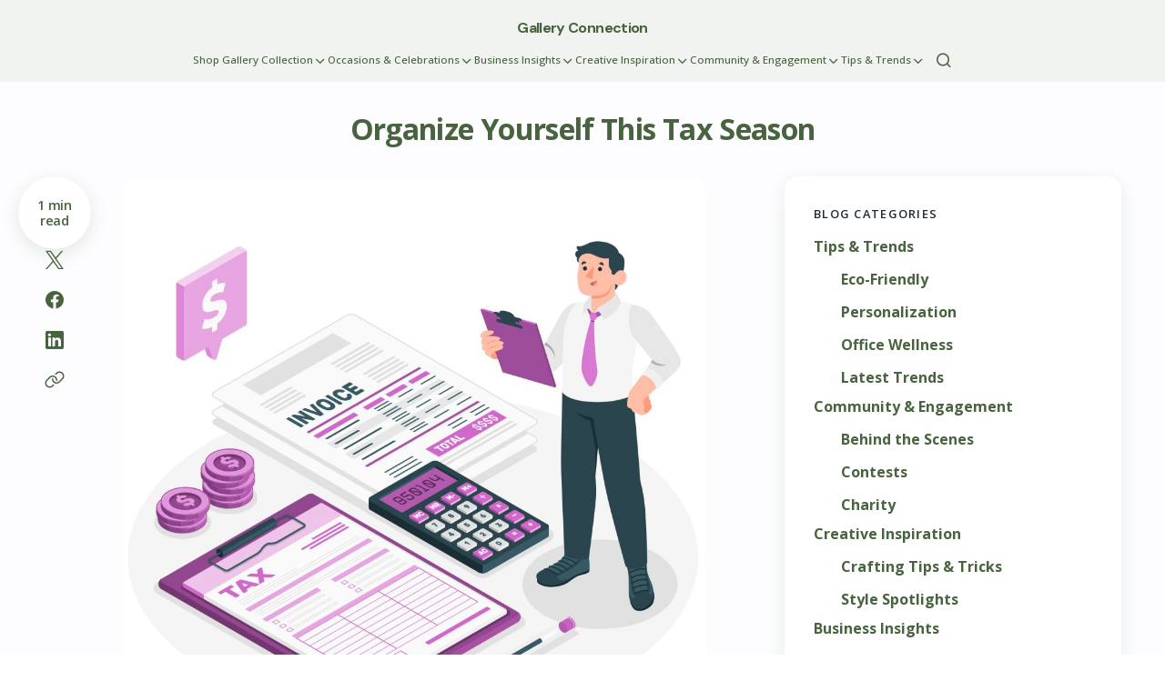

--- FILE ---
content_type: text/html; charset=UTF-8
request_url: https://www.gallerycollection.com/blog/business-presentation-folders/organize-yourself-this-tax-season/
body_size: 24826
content:
<!doctype html>
<html lang="en-US">
<head>
	<meta charset="UTF-8" />
	<meta name="viewport" content="width=device-width, initial-scale=1" />
	<link rel="profile" href="https://gmpg.org/xfn/11" />

	<meta name='robots' content='index, follow, max-image-preview:large, max-snippet:-1, max-video-preview:-1' />
	<style>img:is([sizes="auto" i], [sizes^="auto," i]) { contain-intrinsic-size: 3000px 1500px }</style>
	
	<!-- This site is optimized with the Yoast SEO plugin v25.6 - https://yoast.com/wordpress/plugins/seo/ -->
	<title>Organize Yourself This Tax Season - Gallery Connection</title>
	<link rel="canonical" href="https://www.gallerycollection.com/blog/business-presentation-folders/organize-yourself-this-tax-season/" />
	<meta property="og:locale" content="en_US" />
	<meta property="og:type" content="article" />
	<meta property="og:title" content="Organize Yourself This Tax Season - Gallery Connection" />
	<meta property="og:description" content="Tax season can be stressful, but having organized tax folders can make the process much smoother. Tax folders&hellip;" />
	<meta property="og:url" content="https://www.gallerycollection.com/blog/business-presentation-folders/organize-yourself-this-tax-season/" />
	<meta property="og:site_name" content="Gallery Connection" />
	<meta property="article:published_time" content="2023-02-24T18:42:46+00:00" />
	<meta property="article:modified_time" content="2025-05-15T20:18:11+00:00" />
	<meta property="og:image" content="https://cdn.gallerycollection.com/blog/wp-content/uploads/2025/05/38686713_8593390.jpg" />
	<meta property="og:image:width" content="2000" />
	<meta property="og:image:height" content="2000" />
	<meta property="og:image:type" content="image/jpeg" />
	<meta name="author" content="Evangeline R." />
	<meta name="twitter:label1" content="Written by" />
	<meta name="twitter:data1" content="Evangeline R." />
	<meta name="twitter:label2" content="Est. reading time" />
	<meta name="twitter:data2" content="2 minutes" />
	<script type="application/ld+json" class="yoast-schema-graph">{"@context":"https://schema.org","@graph":[{"@type":"WebPage","@id":"https://www.gallerycollection.com/blog/business-presentation-folders/organize-yourself-this-tax-season/","url":"https://www.gallerycollection.com/blog/business-presentation-folders/organize-yourself-this-tax-season/","name":"Organize Yourself This Tax Season - Gallery Connection","isPartOf":{"@id":"https://www.gallerycollection.com/blog/#website"},"primaryImageOfPage":{"@id":"https://www.gallerycollection.com/blog/business-presentation-folders/organize-yourself-this-tax-season/#primaryimage"},"image":{"@id":"https://www.gallerycollection.com/blog/business-presentation-folders/organize-yourself-this-tax-season/#primaryimage"},"thumbnailUrl":"https://cdn.gallerycollection.com/blog/wp-content/uploads/2025/05/38686713_8593390.jpg","datePublished":"2023-02-24T18:42:46+00:00","dateModified":"2025-05-15T20:18:11+00:00","author":{"@id":"https://www.gallerycollection.com/blog/#/schema/person/b201ce23a4ec1ff4f27b0a74749e39c7"},"inLanguage":"en-US","potentialAction":[{"@type":"ReadAction","target":["https://www.gallerycollection.com/blog/business-presentation-folders/organize-yourself-this-tax-season/"]}]},{"@type":"ImageObject","inLanguage":"en-US","@id":"https://www.gallerycollection.com/blog/business-presentation-folders/organize-yourself-this-tax-season/#primaryimage","url":"https://cdn.gallerycollection.com/blog/wp-content/uploads/2025/05/38686713_8593390.jpg","contentUrl":"https://cdn.gallerycollection.com/blog/wp-content/uploads/2025/05/38686713_8593390.jpg","width":2000,"height":2000},{"@type":"WebSite","@id":"https://www.gallerycollection.com/blog/#website","url":"https://www.gallerycollection.com/blog/","name":"Gallery Connection","description":"","potentialAction":[{"@type":"SearchAction","target":{"@type":"EntryPoint","urlTemplate":"https://www.gallerycollection.com/blog/?s={search_term_string}"},"query-input":{"@type":"PropertyValueSpecification","valueRequired":true,"valueName":"search_term_string"}}],"inLanguage":"en-US"},{"@type":"Person","@id":"https://www.gallerycollection.com/blog/#/schema/person/b201ce23a4ec1ff4f27b0a74749e39c7","name":"Evangeline R.","image":{"@type":"ImageObject","inLanguage":"en-US","@id":"https://www.gallerycollection.com/blog/#/schema/person/image/","url":"https://secure.gravatar.com/avatar/7cbb80c313e6b81a27d02deca73b15f293962dee00aecf847263b54a5c9417c4?s=96&d=mm&r=g","contentUrl":"https://secure.gravatar.com/avatar/7cbb80c313e6b81a27d02deca73b15f293962dee00aecf847263b54a5c9417c4?s=96&d=mm&r=g","caption":"Evangeline R."}}]}</script>
	<!-- / Yoast SEO plugin. -->


<link rel='dns-prefetch' href='//www.gallerycollection.com' />
<link rel='dns-prefetch' href='//fonts.googleapis.com' />
<link href='https://fonts.gstatic.com' crossorigin rel='preconnect' />
<link rel="alternate" type="application/rss+xml" title="Gallery Connection &raquo; Feed" href="https://www.gallerycollection.com/blog/feed/" />
<link rel="alternate" type="application/rss+xml" title="Gallery Connection &raquo; Comments Feed" href="https://www.gallerycollection.com/blog/comments/feed/" />
<link rel="alternate" type="application/rss+xml" title="Gallery Connection &raquo; Organize Yourself This Tax Season Comments Feed" href="https://www.gallerycollection.com/blog/business-presentation-folders/organize-yourself-this-tax-season/feed/" />
<script>
window._wpemojiSettings = {"baseUrl":"https:\/\/s.w.org\/images\/core\/emoji\/16.0.1\/72x72\/","ext":".png","svgUrl":"https:\/\/s.w.org\/images\/core\/emoji\/16.0.1\/svg\/","svgExt":".svg","source":{"concatemoji":"https:\/\/www.gallerycollection.com\/blog\/wp-includes\/js\/wp-emoji-release.min.js?ver=6.8.3"}};
/*! This file is auto-generated */
!function(s,n){var o,i,e;function c(e){try{var t={supportTests:e,timestamp:(new Date).valueOf()};sessionStorage.setItem(o,JSON.stringify(t))}catch(e){}}function p(e,t,n){e.clearRect(0,0,e.canvas.width,e.canvas.height),e.fillText(t,0,0);var t=new Uint32Array(e.getImageData(0,0,e.canvas.width,e.canvas.height).data),a=(e.clearRect(0,0,e.canvas.width,e.canvas.height),e.fillText(n,0,0),new Uint32Array(e.getImageData(0,0,e.canvas.width,e.canvas.height).data));return t.every(function(e,t){return e===a[t]})}function u(e,t){e.clearRect(0,0,e.canvas.width,e.canvas.height),e.fillText(t,0,0);for(var n=e.getImageData(16,16,1,1),a=0;a<n.data.length;a++)if(0!==n.data[a])return!1;return!0}function f(e,t,n,a){switch(t){case"flag":return n(e,"\ud83c\udff3\ufe0f\u200d\u26a7\ufe0f","\ud83c\udff3\ufe0f\u200b\u26a7\ufe0f")?!1:!n(e,"\ud83c\udde8\ud83c\uddf6","\ud83c\udde8\u200b\ud83c\uddf6")&&!n(e,"\ud83c\udff4\udb40\udc67\udb40\udc62\udb40\udc65\udb40\udc6e\udb40\udc67\udb40\udc7f","\ud83c\udff4\u200b\udb40\udc67\u200b\udb40\udc62\u200b\udb40\udc65\u200b\udb40\udc6e\u200b\udb40\udc67\u200b\udb40\udc7f");case"emoji":return!a(e,"\ud83e\udedf")}return!1}function g(e,t,n,a){var r="undefined"!=typeof WorkerGlobalScope&&self instanceof WorkerGlobalScope?new OffscreenCanvas(300,150):s.createElement("canvas"),o=r.getContext("2d",{willReadFrequently:!0}),i=(o.textBaseline="top",o.font="600 32px Arial",{});return e.forEach(function(e){i[e]=t(o,e,n,a)}),i}function t(e){var t=s.createElement("script");t.src=e,t.defer=!0,s.head.appendChild(t)}"undefined"!=typeof Promise&&(o="wpEmojiSettingsSupports",i=["flag","emoji"],n.supports={everything:!0,everythingExceptFlag:!0},e=new Promise(function(e){s.addEventListener("DOMContentLoaded",e,{once:!0})}),new Promise(function(t){var n=function(){try{var e=JSON.parse(sessionStorage.getItem(o));if("object"==typeof e&&"number"==typeof e.timestamp&&(new Date).valueOf()<e.timestamp+604800&&"object"==typeof e.supportTests)return e.supportTests}catch(e){}return null}();if(!n){if("undefined"!=typeof Worker&&"undefined"!=typeof OffscreenCanvas&&"undefined"!=typeof URL&&URL.createObjectURL&&"undefined"!=typeof Blob)try{var e="postMessage("+g.toString()+"("+[JSON.stringify(i),f.toString(),p.toString(),u.toString()].join(",")+"));",a=new Blob([e],{type:"text/javascript"}),r=new Worker(URL.createObjectURL(a),{name:"wpTestEmojiSupports"});return void(r.onmessage=function(e){c(n=e.data),r.terminate(),t(n)})}catch(e){}c(n=g(i,f,p,u))}t(n)}).then(function(e){for(var t in e)n.supports[t]=e[t],n.supports.everything=n.supports.everything&&n.supports[t],"flag"!==t&&(n.supports.everythingExceptFlag=n.supports.everythingExceptFlag&&n.supports[t]);n.supports.everythingExceptFlag=n.supports.everythingExceptFlag&&!n.supports.flag,n.DOMReady=!1,n.readyCallback=function(){n.DOMReady=!0}}).then(function(){return e}).then(function(){var e;n.supports.everything||(n.readyCallback(),(e=n.source||{}).concatemoji?t(e.concatemoji):e.wpemoji&&e.twemoji&&(t(e.twemoji),t(e.wpemoji)))}))}((window,document),window._wpemojiSettings);
</script>
<style id='wp-emoji-styles-inline-css'>

	img.wp-smiley, img.emoji {
		display: inline !important;
		border: none !important;
		box-shadow: none !important;
		height: 1em !important;
		width: 1em !important;
		margin: 0 0.07em !important;
		vertical-align: -0.1em !important;
		background: none !important;
		padding: 0 !important;
	}
</style>
<link rel='stylesheet' id='wp-block-library-css' href='https://www.gallerycollection.com/blog/wp-includes/css/dist/block-library/style.min.css?ver=6.8.3' media='all' />
<style id='global-styles-inline-css'>
:root{--wp--preset--aspect-ratio--square: 1;--wp--preset--aspect-ratio--4-3: 4/3;--wp--preset--aspect-ratio--3-4: 3/4;--wp--preset--aspect-ratio--3-2: 3/2;--wp--preset--aspect-ratio--2-3: 2/3;--wp--preset--aspect-ratio--16-9: 16/9;--wp--preset--aspect-ratio--9-16: 9/16;--wp--preset--color--black: #000000;--wp--preset--color--cyan-bluish-gray: #abb8c3;--wp--preset--color--white: #FFFFFF;--wp--preset--color--pale-pink: #f78da7;--wp--preset--color--vivid-red: #cf2e2e;--wp--preset--color--luminous-vivid-orange: #ff6900;--wp--preset--color--luminous-vivid-amber: #fcb900;--wp--preset--color--light-green-cyan: #7bdcb5;--wp--preset--color--vivid-green-cyan: #00d084;--wp--preset--color--pale-cyan-blue: #8ed1fc;--wp--preset--color--vivid-cyan-blue: #0693e3;--wp--preset--color--vivid-purple: #9b51e0;--wp--preset--color--primary: #48643e;--wp--preset--color--secondary: #1f2937;--wp--preset--color--layout: #FFFFFF;--wp--preset--color--accent: #48643e;--wp--preset--color--border: #fdfdff;--wp--preset--color--blue: #59BACC;--wp--preset--color--green: #58AD69;--wp--preset--color--orange: #FFBC49;--wp--preset--color--red: #e32c26;--wp--preset--color--gray-50: #f8f9fa;--wp--preset--color--gray-100: #f8f9fa;--wp--preset--color--gray-200: #E1E1E8;--wp--preset--gradient--vivid-cyan-blue-to-vivid-purple: linear-gradient(135deg,rgba(6,147,227,1) 0%,rgb(155,81,224) 100%);--wp--preset--gradient--light-green-cyan-to-vivid-green-cyan: linear-gradient(135deg,rgb(122,220,180) 0%,rgb(0,208,130) 100%);--wp--preset--gradient--luminous-vivid-amber-to-luminous-vivid-orange: linear-gradient(135deg,rgba(252,185,0,1) 0%,rgba(255,105,0,1) 100%);--wp--preset--gradient--luminous-vivid-orange-to-vivid-red: linear-gradient(135deg,rgba(255,105,0,1) 0%,rgb(207,46,46) 100%);--wp--preset--gradient--very-light-gray-to-cyan-bluish-gray: linear-gradient(135deg,rgb(238,238,238) 0%,rgb(169,184,195) 100%);--wp--preset--gradient--cool-to-warm-spectrum: linear-gradient(135deg,rgb(74,234,220) 0%,rgb(151,120,209) 20%,rgb(207,42,186) 40%,rgb(238,44,130) 60%,rgb(251,105,98) 80%,rgb(254,248,76) 100%);--wp--preset--gradient--blush-light-purple: linear-gradient(135deg,rgb(255,206,236) 0%,rgb(152,150,240) 100%);--wp--preset--gradient--blush-bordeaux: linear-gradient(135deg,rgb(254,205,165) 0%,rgb(254,45,45) 50%,rgb(107,0,62) 100%);--wp--preset--gradient--luminous-dusk: linear-gradient(135deg,rgb(255,203,112) 0%,rgb(199,81,192) 50%,rgb(65,88,208) 100%);--wp--preset--gradient--pale-ocean: linear-gradient(135deg,rgb(255,245,203) 0%,rgb(182,227,212) 50%,rgb(51,167,181) 100%);--wp--preset--gradient--electric-grass: linear-gradient(135deg,rgb(202,248,128) 0%,rgb(113,206,126) 100%);--wp--preset--gradient--midnight: linear-gradient(135deg,rgb(2,3,129) 0%,rgb(40,116,252) 100%);--wp--preset--gradient--primary-gradient: var(--cs-color-button);--wp--preset--font-size--small: 13px;--wp--preset--font-size--medium: 20px;--wp--preset--font-size--large: 36px;--wp--preset--font-size--x-large: 42px;--wp--preset--spacing--20: 0.44rem;--wp--preset--spacing--30: 0.67rem;--wp--preset--spacing--40: 1rem;--wp--preset--spacing--50: 1.5rem;--wp--preset--spacing--60: 2.25rem;--wp--preset--spacing--70: 3.38rem;--wp--preset--spacing--80: 5.06rem;--wp--preset--shadow--natural: 6px 6px 9px rgba(0, 0, 0, 0.2);--wp--preset--shadow--deep: 12px 12px 50px rgba(0, 0, 0, 0.4);--wp--preset--shadow--sharp: 6px 6px 0px rgba(0, 0, 0, 0.2);--wp--preset--shadow--outlined: 6px 6px 0px -3px rgba(255, 255, 255, 1), 6px 6px rgba(0, 0, 0, 1);--wp--preset--shadow--crisp: 6px 6px 0px rgba(0, 0, 0, 1);--wp--preset--shadow--standard: 0 5px 25px 0 var(--cs-palete-box-shadow);}:root { --wp--style--global--content-size: 824px;--wp--style--global--wide-size: 1248px; }:where(body) { margin: 0; }.wp-site-blocks > .alignleft { float: left; margin-right: 2em; }.wp-site-blocks > .alignright { float: right; margin-left: 2em; }.wp-site-blocks > .aligncenter { justify-content: center; margin-left: auto; margin-right: auto; }:where(.wp-site-blocks) > * { margin-block-start: 24px; margin-block-end: 0; }:where(.wp-site-blocks) > :first-child { margin-block-start: 0; }:where(.wp-site-blocks) > :last-child { margin-block-end: 0; }:root { --wp--style--block-gap: 24px; }:root :where(.is-layout-flow) > :first-child{margin-block-start: 0;}:root :where(.is-layout-flow) > :last-child{margin-block-end: 0;}:root :where(.is-layout-flow) > *{margin-block-start: 24px;margin-block-end: 0;}:root :where(.is-layout-constrained) > :first-child{margin-block-start: 0;}:root :where(.is-layout-constrained) > :last-child{margin-block-end: 0;}:root :where(.is-layout-constrained) > *{margin-block-start: 24px;margin-block-end: 0;}:root :where(.is-layout-flex){gap: 24px;}:root :where(.is-layout-grid){gap: 24px;}.is-layout-flow > .alignleft{float: left;margin-inline-start: 0;margin-inline-end: 2em;}.is-layout-flow > .alignright{float: right;margin-inline-start: 2em;margin-inline-end: 0;}.is-layout-flow > .aligncenter{margin-left: auto !important;margin-right: auto !important;}.is-layout-constrained > .alignleft{float: left;margin-inline-start: 0;margin-inline-end: 2em;}.is-layout-constrained > .alignright{float: right;margin-inline-start: 2em;margin-inline-end: 0;}.is-layout-constrained > .aligncenter{margin-left: auto !important;margin-right: auto !important;}.is-layout-constrained > :where(:not(.alignleft):not(.alignright):not(.alignfull)){max-width: var(--wp--style--global--content-size);margin-left: auto !important;margin-right: auto !important;}.is-layout-constrained > .alignwide{max-width: var(--wp--style--global--wide-size);}body .is-layout-flex{display: flex;}.is-layout-flex{flex-wrap: wrap;align-items: center;}.is-layout-flex > :is(*, div){margin: 0;}body .is-layout-grid{display: grid;}.is-layout-grid > :is(*, div){margin: 0;}body{padding-top: 0px;padding-right: 0px;padding-bottom: 0px;padding-left: 0px;}a:where(:not(.wp-element-button)){text-decoration: underline;}:root :where(.wp-element-button, .wp-block-button__link){background-color: #32373c;border-width: 0;color: #fff;font-family: inherit;font-size: inherit;line-height: inherit;padding: calc(0.667em + 2px) calc(1.333em + 2px);text-decoration: none;}.has-black-color{color: var(--wp--preset--color--black) !important;}.has-cyan-bluish-gray-color{color: var(--wp--preset--color--cyan-bluish-gray) !important;}.has-white-color{color: var(--wp--preset--color--white) !important;}.has-pale-pink-color{color: var(--wp--preset--color--pale-pink) !important;}.has-vivid-red-color{color: var(--wp--preset--color--vivid-red) !important;}.has-luminous-vivid-orange-color{color: var(--wp--preset--color--luminous-vivid-orange) !important;}.has-luminous-vivid-amber-color{color: var(--wp--preset--color--luminous-vivid-amber) !important;}.has-light-green-cyan-color{color: var(--wp--preset--color--light-green-cyan) !important;}.has-vivid-green-cyan-color{color: var(--wp--preset--color--vivid-green-cyan) !important;}.has-pale-cyan-blue-color{color: var(--wp--preset--color--pale-cyan-blue) !important;}.has-vivid-cyan-blue-color{color: var(--wp--preset--color--vivid-cyan-blue) !important;}.has-vivid-purple-color{color: var(--wp--preset--color--vivid-purple) !important;}.has-primary-color{color: var(--wp--preset--color--primary) !important;}.has-secondary-color{color: var(--wp--preset--color--secondary) !important;}.has-layout-color{color: var(--wp--preset--color--layout) !important;}.has-accent-color{color: var(--wp--preset--color--accent) !important;}.has-border-color{color: var(--wp--preset--color--border) !important;}.has-blue-color{color: var(--wp--preset--color--blue) !important;}.has-green-color{color: var(--wp--preset--color--green) !important;}.has-orange-color{color: var(--wp--preset--color--orange) !important;}.has-red-color{color: var(--wp--preset--color--red) !important;}.has-gray-50-color{color: var(--wp--preset--color--gray-50) !important;}.has-gray-100-color{color: var(--wp--preset--color--gray-100) !important;}.has-gray-200-color{color: var(--wp--preset--color--gray-200) !important;}.has-black-background-color{background-color: var(--wp--preset--color--black) !important;}.has-cyan-bluish-gray-background-color{background-color: var(--wp--preset--color--cyan-bluish-gray) !important;}.has-white-background-color{background-color: var(--wp--preset--color--white) !important;}.has-pale-pink-background-color{background-color: var(--wp--preset--color--pale-pink) !important;}.has-vivid-red-background-color{background-color: var(--wp--preset--color--vivid-red) !important;}.has-luminous-vivid-orange-background-color{background-color: var(--wp--preset--color--luminous-vivid-orange) !important;}.has-luminous-vivid-amber-background-color{background-color: var(--wp--preset--color--luminous-vivid-amber) !important;}.has-light-green-cyan-background-color{background-color: var(--wp--preset--color--light-green-cyan) !important;}.has-vivid-green-cyan-background-color{background-color: var(--wp--preset--color--vivid-green-cyan) !important;}.has-pale-cyan-blue-background-color{background-color: var(--wp--preset--color--pale-cyan-blue) !important;}.has-vivid-cyan-blue-background-color{background-color: var(--wp--preset--color--vivid-cyan-blue) !important;}.has-vivid-purple-background-color{background-color: var(--wp--preset--color--vivid-purple) !important;}.has-primary-background-color{background-color: var(--wp--preset--color--primary) !important;}.has-secondary-background-color{background-color: var(--wp--preset--color--secondary) !important;}.has-layout-background-color{background-color: var(--wp--preset--color--layout) !important;}.has-accent-background-color{background-color: var(--wp--preset--color--accent) !important;}.has-border-background-color{background-color: var(--wp--preset--color--border) !important;}.has-blue-background-color{background-color: var(--wp--preset--color--blue) !important;}.has-green-background-color{background-color: var(--wp--preset--color--green) !important;}.has-orange-background-color{background-color: var(--wp--preset--color--orange) !important;}.has-red-background-color{background-color: var(--wp--preset--color--red) !important;}.has-gray-50-background-color{background-color: var(--wp--preset--color--gray-50) !important;}.has-gray-100-background-color{background-color: var(--wp--preset--color--gray-100) !important;}.has-gray-200-background-color{background-color: var(--wp--preset--color--gray-200) !important;}.has-black-border-color{border-color: var(--wp--preset--color--black) !important;}.has-cyan-bluish-gray-border-color{border-color: var(--wp--preset--color--cyan-bluish-gray) !important;}.has-white-border-color{border-color: var(--wp--preset--color--white) !important;}.has-pale-pink-border-color{border-color: var(--wp--preset--color--pale-pink) !important;}.has-vivid-red-border-color{border-color: var(--wp--preset--color--vivid-red) !important;}.has-luminous-vivid-orange-border-color{border-color: var(--wp--preset--color--luminous-vivid-orange) !important;}.has-luminous-vivid-amber-border-color{border-color: var(--wp--preset--color--luminous-vivid-amber) !important;}.has-light-green-cyan-border-color{border-color: var(--wp--preset--color--light-green-cyan) !important;}.has-vivid-green-cyan-border-color{border-color: var(--wp--preset--color--vivid-green-cyan) !important;}.has-pale-cyan-blue-border-color{border-color: var(--wp--preset--color--pale-cyan-blue) !important;}.has-vivid-cyan-blue-border-color{border-color: var(--wp--preset--color--vivid-cyan-blue) !important;}.has-vivid-purple-border-color{border-color: var(--wp--preset--color--vivid-purple) !important;}.has-primary-border-color{border-color: var(--wp--preset--color--primary) !important;}.has-secondary-border-color{border-color: var(--wp--preset--color--secondary) !important;}.has-layout-border-color{border-color: var(--wp--preset--color--layout) !important;}.has-accent-border-color{border-color: var(--wp--preset--color--accent) !important;}.has-border-border-color{border-color: var(--wp--preset--color--border) !important;}.has-blue-border-color{border-color: var(--wp--preset--color--blue) !important;}.has-green-border-color{border-color: var(--wp--preset--color--green) !important;}.has-orange-border-color{border-color: var(--wp--preset--color--orange) !important;}.has-red-border-color{border-color: var(--wp--preset--color--red) !important;}.has-gray-50-border-color{border-color: var(--wp--preset--color--gray-50) !important;}.has-gray-100-border-color{border-color: var(--wp--preset--color--gray-100) !important;}.has-gray-200-border-color{border-color: var(--wp--preset--color--gray-200) !important;}.has-vivid-cyan-blue-to-vivid-purple-gradient-background{background: var(--wp--preset--gradient--vivid-cyan-blue-to-vivid-purple) !important;}.has-light-green-cyan-to-vivid-green-cyan-gradient-background{background: var(--wp--preset--gradient--light-green-cyan-to-vivid-green-cyan) !important;}.has-luminous-vivid-amber-to-luminous-vivid-orange-gradient-background{background: var(--wp--preset--gradient--luminous-vivid-amber-to-luminous-vivid-orange) !important;}.has-luminous-vivid-orange-to-vivid-red-gradient-background{background: var(--wp--preset--gradient--luminous-vivid-orange-to-vivid-red) !important;}.has-very-light-gray-to-cyan-bluish-gray-gradient-background{background: var(--wp--preset--gradient--very-light-gray-to-cyan-bluish-gray) !important;}.has-cool-to-warm-spectrum-gradient-background{background: var(--wp--preset--gradient--cool-to-warm-spectrum) !important;}.has-blush-light-purple-gradient-background{background: var(--wp--preset--gradient--blush-light-purple) !important;}.has-blush-bordeaux-gradient-background{background: var(--wp--preset--gradient--blush-bordeaux) !important;}.has-luminous-dusk-gradient-background{background: var(--wp--preset--gradient--luminous-dusk) !important;}.has-pale-ocean-gradient-background{background: var(--wp--preset--gradient--pale-ocean) !important;}.has-electric-grass-gradient-background{background: var(--wp--preset--gradient--electric-grass) !important;}.has-midnight-gradient-background{background: var(--wp--preset--gradient--midnight) !important;}.has-primary-gradient-gradient-background{background: var(--wp--preset--gradient--primary-gradient) !important;}.has-small-font-size{font-size: var(--wp--preset--font-size--small) !important;}.has-medium-font-size{font-size: var(--wp--preset--font-size--medium) !important;}.has-large-font-size{font-size: var(--wp--preset--font-size--large) !important;}.has-x-large-font-size{font-size: var(--wp--preset--font-size--x-large) !important;}
:root :where(.wp-block-pullquote){font-size: 1.5em;line-height: 1.6;}
</style>
<link rel='stylesheet' id='yop-public-css' href='https://www.gallerycollection.com/blog/wp-content/plugins/yop-poll/public/assets/css/yop-poll-public-6.5.37.css?ver=6.8.3' media='all' />
<link rel='stylesheet' id='csco-styles-css' href='https://www.gallerycollection.com/blog/wp-content/themes/revision/style.css?ver=1.0.4' media='all' />
<style id='csco-styles-inline-css'>

:root {
	/* Base Font */
	--cs-font-base-family: Open Sans;
	--cs-font-base-size: 0.8rem;
	--cs-font-base-weight: 400;
	--cs-font-base-style: normal;
	--cs-font-base-letter-spacing: normal;
	--cs-font-base-line-height: 1.5;

	/* Primary Font */
	--cs-font-primary-family: Open Sans;
	--cs-font-primary-size: 0.9rem;
	--cs-font-primary-weight: 600;
	--cs-font-primary-style: normal;
	--cs-font-primary-letter-spacing: -0.03em;
	--cs-font-primary-text-transform: none;
	--cs-font-primary-line-height: 1.5;

	/* Secondary Font */
	--cs-font-secondary-family: Open Sans;
	--cs-font-secondary-size: 0.85rem;
	--cs-font-secondary-weight: 400;
	--cs-font-secondary-style: normal;
	--cs-font-secondary-letter-spacing: normal;
	--cs-font-secondary-text-transform: none;
	--cs-font-secondary-line-height: 1.5;

	/* Section Headings Font */
	--cs-font-section-headings-family: Open Sans;
	--cs-font-section-headings-size: 0.8rem;
	--cs-font-section-headings-weight: 600;
	--cs-font-section-headings-style: normal;
	--cs-font-section-headings-letter-spacing: 0.1em;
	--cs-font-section-headings-text-transform: uppercase;
	--cs-font-section-headings-line-height: 1.55;

	/* Post Title Font Size */
	--cs-font-post-title-family: Open Sans;
	--cs-font-post-title-weight: 700;
	--cs-font-post-title-size: 2rem;
	--cs-font-post-title-letter-spacing: -0.02em;
	--cs-font-post-title-line-height: 1.5;

	/* Post Subbtitle */
	--cs-font-post-subtitle-family: Open Sans;
	--cs-font-post-subtitle-weight: 400;
	--cs-font-post-subtitle-size: 1.25rem;
	--cs-font-post-subtitle-letter-spacing: normal;
	--cs-font-post-subtitle-line-height: 1.5;

	/* Post Category Font */
	--cs-font-category-family: Open Sans;
	--cs-font-category-size: 0.65rem;
	--cs-font-category-weight: 700;
	--cs-font-category-style: normal;
	--cs-font-category-letter-spacing: 0.1em;
	--cs-font-category-text-transform: uppercase;
	--cs-font-category-line-height: 1.2;

	/* Post Meta Font */
	--cs-font-post-meta-family: Open Sans;
	--cs-font-post-meta-size: 0.9rem;
	--cs-font-post-meta-weight: 600;
	--cs-font-post-meta-style: normal;
	--cs-font-post-meta-letter-spacing: -0.02em;
	--cs-font-post-meta-text-transform: none;
	--cs-font-post-meta-line-height: 1.2;

	/* Post Content */
	--cs-font-post-content-family: Open Sans;
	--cs-font-post-content-weight: 400;
	--cs-font-post-content-size: 1.125rem;
	--cs-font-post-content-letter-spacing: ;
	--cs-font-post-content-line-height: 2;

	/* Input Font */
	--cs-font-input-family: Open Sans;
	--cs-font-input-size: 0.875rem;
	--cs-font-input-weight: 400;
	--cs-font-input-style: normal;
	--cs-font-input-line-height: 1.55;
	--cs-font-input-letter-spacing: normal;
	--cs-font-input-text-transform: none;

	/* Entry Title Font Size */
	--cs-font-entry-title-family: Open Sans;
	--cs-font-entry-title-weight: 700;
	--cs-font-entry-title-letter-spacing: 0px;
	--cs-font-entry-title-line-height: 1.3;

	/* Entry Excerpt */
	--cs-font-entry-excerpt-family: Open Sans;
	--cs-font-entry-excerpt-weight: 400;
	--cs-font-entry-excerpt-size: 1rem;
	--cs-font-entry-excerpt-letter-spacing: normal;
	--cs-font-entry-excerpt-line-height: 1.5;

	/* Logos --------------- */

	/* Main Logo */
	--cs-font-main-logo-family: DM Sans;
	--cs-font-main-logo-size: 1.375rem;
	--cs-font-main-logo-weight: 700;
	--cs-font-main-logo-style: normal;
	--cs-font-main-logo-letter-spacing: -0.04em;
	--cs-font-main-logo-text-transform: none;

	/* Footer Logo */
	--cs-font-footer-logo-family: DM Sans;
	--cs-font-footer-logo-size: 1.375rem;
	--cs-font-footer-logo-weight: 700;
	--cs-font-footer-logo-style: normal;
	--cs-font-footer-logo-letter-spacing: -0.04em;
	--cs-font-footer-logo-text-transform: none;

	/* Headings --------------- */

	/* Headings */
	--cs-font-headings-family: Open Sans;
	--cs-font-headings-weight: 700;
	--cs-font-headings-style: normal;
	--cs-font-headings-line-height: 1.25em;
	--cs-font-headings-letter-spacing: 0px;
	--cs-font-headings-text-transform: capitalize;

	/* Menu Font --------------- */

	/* Menu */
	/* Used for main top level menu elements. */
	--cs-font-menu-family: Open Sans;
	--cs-font-menu-size: 0.9rem;
	--cs-font-menu-weight: 500;
	--cs-font-menu-style: normal;
	--cs-font-menu-letter-spacing: 0em;
	--cs-font-menu-text-transform: none;
	--cs-font-menu-line-height: 1.2;

	/* Submenu Font */
	/* Used for submenu elements. */
	--cs-font-submenu-family: Open Sans;
	--cs-font-submenu-size: 0.9rem;
	--cs-font-submenu-weight: 500;
	--cs-font-submenu-style: normal;
	--cs-font-submenu-letter-spacing: -0.03em;
	--cs-font-submenu-text-transform: none;
	--cs-font-submenu-line-height: 1.2;

	/* Footer Menu */
	--cs-font-footer-menu-family: Open Sans;
	--cs-font-footer-menu-size: 0.75rem;
	--cs-font-footer-menu-weight: 800;
	--cs-font-footer-menu-style: normal;
	--cs-font-footer-menu-letter-spacing: 0.1em;
	--cs-font-footer-menu-text-transform: uppercase;
	--cs-font-footer-menu-line-height: 1.2;

	/* Footer Submenu Font */
	--cs-font-footer-submenu-family: Open Sans;
	--cs-font-footer-submenu-size: 1rem;
	--cs-font-footer-submenu-weight: 600;
	--cs-font-footer-submenu-style: normal;
	--cs-font-footer-submenu-letter-spacing: -0.03em;
	--cs-font-footer-submenu-text-transform: none;
	--cs-font-footer-submenu-line-height: 1.2;
}

</style>
<link rel='stylesheet' id='5db6a4eefe94c8f422fc21ae099cbfee-css' href='https://fonts.googleapis.com/css?family=Open+Sans%3A400%2C400i%2C500i%2C500%2C700%2C700i%2C600%2C800&#038;subset=latin%2Clatin-ext%2Ccyrillic%2Ccyrillic-ext%2Cvietnamese&#038;display=swap&#038;ver=1.0.4' media='all' />
<link rel='stylesheet' id='39ef854261d0c71aef7a84d841a802aa-css' href='https://fonts.googleapis.com/css?family=DM+Sans%3A700&#038;subset=latin%2Clatin-ext%2Ccyrillic%2Ccyrillic-ext%2Cvietnamese&#038;display=swap&#038;ver=1.0.4' media='all' />
<style id='cs-customizer-output-styles-inline-css'>
:root{--cs-light-primary-color:#48643e;--cs-dark-primary-color:#FFFFFF;--cs-light-secondary-color:#1f2937;--cs-dark-secondary-color:#CDCDCD;--cs-light-accent-color:#48643e;--cs-dark-accent-color:#FFFFFF;--cs-light-site-background-start:#FDFDFF;--cs-dark-site-background-start:#1C1C1C;--cs-light-site-background-end:#ffffff;--cs-dark-site-background-end:#1C1C1C;--cs-light-layout-background:#FFFFFF;--cs-dark-layout-background:#222222;--cs-light-offcanvas-background:#FFFFFF;--cs-dark-offcanvas-background:#222222;--cs-light-header-background:#f0f3f0;--cs-dark-header-background:#1C1C1C;--cs-light-header-submenu-background:#FFFFFF;--cs-dark-header-submenu-background:#222222;--cs-light-header-highlight-background:#ffffff;--cs-dark-header-highlight-background:#3D3D3D;--cs-light-input-background:#FFFFFF;--cs-dark-input-background:#222222;--cs-light-input-color:#29294B;--cs-dark-input-color:#FFFFFF;--cs-light-button-background-start:#48643e;--cs-dark-button-background-start:#434343;--cs-light-button-background-end:#48643e;--cs-dark-button-background-end:#0F0F0F;--cs-light-button-color:#ffffff;--cs-dark-button-color:#FFFFFF;--cs-light-button-hover-background-start:#48643e;--cs-dark-button-hover-background-start:#383838;--cs-light-button-hover-background-end:#48643e;--cs-dark-button-hover-background-end:#010101;--cs-light-button-hover-color:#FFFFFF;--cs-dark-button-hover-color:#FFFFFF;--cs-light-border-color:#fdfdff;--cs-dark-border-color:#2E2E2E;--cs-layout-elements-border-radius:8px;--cs-thumbnail-border-radius:16px;--cs-button-border-radius:8px;--cs-input-border-radius:8px;--cs-tag-border-radius:6px;--cs-heading-1-font-size:2rem;--cs-heading-2-font-size:2.5em;--cs-heading-3-font-size:2rem;--cs-heading-4-font-size:1rem;--cs-heading-5-font-size:1rem;--cs-heading-6-font-size:0.8rem;--cs-header-initial-height:90px;--cs-header-height:90px;--cs-header-border-width:1.75rem;--cs-hero-slider-delay-ms:5000;}:root, [data-scheme="light"]{--cs-light-overlay-background-rgb:0,0,0;}:root, [data-scheme="dark"]{--cs-dark-overlay-background-rgb:0,0,0;}.cs-posts-area__home.cs-posts-area__grid{--cs-posts-area-grid-columns:3;}.cs-posts-area__home.cs-archive-grid{--cs-posts-area-grid-row-gap:48px;--cs-entry-title-font-size:1.3125rem;}.cs-posts-area__archive.cs-posts-area__grid{--cs-posts-area-grid-columns:3;}.cs-posts-area__archive.cs-archive-grid{--cs-posts-area-grid-row-gap:48px;--cs-entry-title-font-size:1.5rem;}.cs-read-next .cs-posts-area__read-next{--cs-posts-area-grid-row-gap:48px;}.cs-posts-area__read-next{--cs-entry-title-font-size:1.5rem;}@media (max-width: 991.98px){.cs-posts-area__home.cs-posts-area__grid{--cs-posts-area-grid-columns:2;}.cs-posts-area__home.cs-archive-grid{--cs-posts-area-grid-row-gap:36px;--cs-entry-title-font-size:1.3125rem;}.cs-posts-area__archive.cs-posts-area__grid{--cs-posts-area-grid-columns:2;}.cs-posts-area__archive.cs-archive-grid{--cs-posts-area-grid-row-gap:36px;--cs-entry-title-font-size:1.5rem;}.cs-read-next .cs-posts-area__read-next{--cs-posts-area-grid-row-gap:36px;}.cs-posts-area__read-next{--cs-entry-title-font-size:1.5rem;}}@media (max-width: 767.98px){.cs-posts-area__home.cs-posts-area__grid{--cs-posts-area-grid-columns:1;}.cs-posts-area__archive.cs-posts-area__grid{--cs-posts-area-grid-columns:1;}}@media (max-width: 575.98px){.cs-posts-area__home.cs-archive-grid{--cs-posts-area-grid-row-gap:24px;--cs-entry-title-font-size:1.3125rem;}.cs-posts-area__archive.cs-archive-grid{--cs-posts-area-grid-row-gap:24px;--cs-entry-title-font-size:1.5rem;}.cs-read-next .cs-posts-area__read-next{--cs-posts-area-grid-row-gap:24px;}.cs-posts-area__read-next{--cs-entry-title-font-size:1.5rem;}}
</style>
<link rel='stylesheet' id='colorbox-css' href='https://www.gallerycollection.com/blog/wp-content/plugins/slideshow-gallery/views/default/css/colorbox.css?ver=1.3.19' media='all' />
<link rel='stylesheet' id='slideshow-font-css' href='https://www.gallerycollection.com/blog/wp-content/plugins/slideshow-gallery/views/default/css/font.css' media='all' />
<script src="https://www.gallerycollection.com/blog/wp-includes/js/jquery/jquery.min.js?ver=3.7.1" id="jquery-core-js"></script>
<script src="https://www.gallerycollection.com/blog/wp-includes/js/jquery/jquery-migrate.min.js?ver=3.4.1" id="jquery-migrate-js"></script>
<script id="yop-public-js-extra">
var objectL10n = {"yopPollParams":{"urlParams":{"ajax":"https:\/\/www.gallerycollection.com\/blog\/wp-admin\/admin-ajax.php","wpLogin":"https:\/\/www.gallerycollection.com\/blog\/wp-login.php?redirect_to=https%3A%2F%2Fwww.gallerycollection.com%2Fblog%2Fwp-admin%2Fadmin-ajax.php%3Faction%3Dyop_poll_record_wordpress_vote"},"apiParams":{"reCaptcha":{"siteKey":""},"reCaptchaV2Invisible":{"siteKey":""},"reCaptchaV3":{"siteKey":""},"hCaptcha":{"siteKey":""},"cloudflareTurnstile":{"siteKey":""}},"captchaParams":{"imgPath":"https:\/\/www.gallerycollection.com\/blog\/wp-content\/plugins\/yop-poll\/public\/assets\/img\/","url":"https:\/\/www.gallerycollection.com\/blog\/wp-content\/plugins\/yop-poll\/app.php","accessibilityAlt":"Sound icon","accessibilityTitle":"Accessibility option: listen to a question and answer it!","accessibilityDescription":"Type below the <strong>answer<\/strong> to what you hear. Numbers or words:","explanation":"Click or touch the <strong>ANSWER<\/strong>","refreshAlt":"Refresh\/reload icon","refreshTitle":"Refresh\/reload: get new images and accessibility option!"},"voteParams":{"invalidPoll":"Invalid Poll","noAnswersSelected":"No answer selected","minAnswersRequired":"At least {min_answers_allowed} answer(s) required","maxAnswersRequired":"A max of {max_answers_allowed} answer(s) accepted","noAnswerForOther":"No other answer entered","noValueForCustomField":"{custom_field_name} is required","tooManyCharsForCustomField":"Text for {custom_field_name} is too long","consentNotChecked":"You must agree to our terms and conditions","noCaptchaSelected":"Captcha is required","thankYou":"Thank you for your vote"},"resultsParams":{"singleVote":"vote","multipleVotes":"votes","singleAnswer":"answer","multipleAnswers":"answers"}}};
</script>
<script src="https://www.gallerycollection.com/blog/wp-content/plugins/yop-poll/public/assets/js/yop-poll-public-6.5.37.min.js?ver=6.8.3" id="yop-public-js"></script>
<script src="https://www.gallerycollection.com/blog/wp-content/plugins/slideshow-gallery/views/default/js/gallery.js?ver=1.0" id="slideshow-gallery-js"></script>
<script src="https://www.gallerycollection.com/blog/wp-content/plugins/slideshow-gallery/views/default/js/colorbox.js?ver=1.3.19" id="colorbox-js"></script>
<link rel="https://api.w.org/" href="https://www.gallerycollection.com/blog/wp-json/" /><link rel="alternate" title="JSON" type="application/json" href="https://www.gallerycollection.com/blog/wp-json/wp/v2/posts/10544" /><link rel="EditURI" type="application/rsd+xml" title="RSD" href="https://www.gallerycollection.com/blog/xmlrpc.php?rsd" />
<meta name="generator" content="WordPress 6.8.3" />
<link rel='shortlink' href='https://www.gallerycollection.com/blog/?p=10544' />
<link rel="alternate" title="oEmbed (JSON)" type="application/json+oembed" href="https://www.gallerycollection.com/blog/wp-json/oembed/1.0/embed?url=https%3A%2F%2Fwww.gallerycollection.com%2Fblog%2Fbusiness-presentation-folders%2Forganize-yourself-this-tax-season%2F" />
<link rel="alternate" title="oEmbed (XML)" type="text/xml+oembed" href="https://www.gallerycollection.com/blog/wp-json/oembed/1.0/embed?url=https%3A%2F%2Fwww.gallerycollection.com%2Fblog%2Fbusiness-presentation-folders%2Forganize-yourself-this-tax-season%2F&#038;format=xml" />

		<!-- GA Google Analytics @ https://m0n.co/ga -->
		<script async src="https://www.googletagmanager.com/gtag/js?id=G-PM1BX6ZCFZ"></script>
		<script>
			window.dataLayer = window.dataLayer || [];
			function gtag(){dataLayer.push(arguments);}
			gtag('js', new Date());
			gtag('config', 'G-PM1BX6ZCFZ');
		</script>

	</head>

<body class="wp-singular post-template-default single single-post postid-10544 single-format-standard wp-embed-responsive wp-theme-revision metaslider-plugin cs-page-layout-right cs-navbar-smart-enabled cs-sticky-sidebar-enabled cs-stick-last cs-single-header-type-title" data-scheme='light'>



	<div class="cs-site-overlay"></div>

	<div class="cs-offcanvas">
		<div class="cs-offcanvas__header">
			
					<div class="cs-logo">
			<a class="cs-header__logo cs-logo-once " href="https://www.gallerycollection.com/blog/">
				Gallery Connection			</a>

					</div>
		
			<nav class="cs-offcanvas__nav">
				<span class="cs-offcanvas__toggle" role="button" aria-label="Close mobile menu button"><i class="cs-icon cs-icon-x"></i></span>
			</nav>

					</div>
		<aside class="cs-offcanvas__sidebar">
			<div class="cs-offcanvas__inner cs-offcanvas__area cs-widget-area">
				<div class="widget widget_nav_menu"><div class="menu-top-nav-container"><ul id="menu-top-nav" class="menu"><li id="menu-item-12837" class="menu-item menu-item-type-custom menu-item-object-custom menu-item-has-children menu-item-12837"><a href="https://www.gallerycollection.com?location=blog">Shop Gallery Collection</a>
<ul class="sub-menu">
	<li id="menu-item-12838" class="menu-item menu-item-type-custom menu-item-object-custom menu-item-12838"><a href="https://www.gallerycollection.com/christmas-cards/all-cards.htm?location=blog">Christmas Cards</a></li>
	<li id="menu-item-12839" class="menu-item menu-item-type-custom menu-item-object-custom menu-item-12839"><a href="https://www.gallerycollection.com/birthday-cards/browse-all-birthday-cards.htm?location=blog">Birthday Cards</a></li>
	<li id="menu-item-12840" class="menu-item menu-item-type-custom menu-item-object-custom menu-item-12840"><a href="https://www.gallerycollection.com/all-occasion-cards/anniversary-cards.htm?location=blog">Anniversary Cards</a></li>
	<li id="menu-item-12841" class="menu-item menu-item-type-custom menu-item-object-custom menu-item-12841"><a href="https://www.gallerycollection.com/assortment-boxes/browse.htm?location=blog">Card Assortments</a></li>
	<li id="menu-item-12842" class="menu-item menu-item-type-custom menu-item-object-custom menu-item-12842"><a href="https://www.gallerycollection.com/presentation-folders/browse.htm?location=blog">Folders</a></li>
	<li id="menu-item-12843" class="menu-item menu-item-type-custom menu-item-object-custom menu-item-12843"><a href="https://www.gallerycollection.com/certificate-holders.htm?location=blog">Certificates</a></li>
	<li id="menu-item-12844" class="menu-item menu-item-type-custom menu-item-object-custom menu-item-12844"><a href="https://www.gallerycollection.com/business-cards/browse.htm?location=blog">Business Cards</a></li>
</ul>
</li>
<li id="menu-item-12845" class="menu-item menu-item-type-taxonomy menu-item-object-category menu-item-has-children menu-item-12845"><a href="https://www.gallerycollection.com/blog/category/occasions-and-celebrations/">Occasions &amp; Celebrations</a>
<ul class="sub-menu">
	<li id="menu-item-12846" class="menu-item menu-item-type-taxonomy menu-item-object-category menu-item-12846"><a href="https://www.gallerycollection.com/blog/category/occasions-and-celebrations/birthday-inspiration/">Birthday Inspiration</a></li>
	<li id="menu-item-12847" class="menu-item menu-item-type-taxonomy menu-item-object-category menu-item-12847"><a href="https://www.gallerycollection.com/blog/category/occasions-and-celebrations/anniversary-messages/">Anniversary Messages</a></li>
	<li id="menu-item-12848" class="menu-item menu-item-type-taxonomy menu-item-object-category menu-item-12848"><a href="https://www.gallerycollection.com/blog/category/occasions-and-celebrations/expressing-thanks/">Expressing Thanks</a></li>
	<li id="menu-item-12849" class="menu-item menu-item-type-taxonomy menu-item-object-category menu-item-12849"><a href="https://www.gallerycollection.com/blog/category/occasions-and-celebrations/comforting-messages/">Comforting Messages</a></li>
	<li id="menu-item-12850" class="menu-item menu-item-type-taxonomy menu-item-object-category menu-item-12850"><a href="https://www.gallerycollection.com/blog/category/occasions-and-celebrations/holiday-traditions/">Holiday Traditions</a></li>
	<li id="menu-item-12851" class="menu-item menu-item-type-taxonomy menu-item-object-category menu-item-12851"><a href="https://www.gallerycollection.com/blog/category/occasions-and-celebrations/welcoming-messages/">Welcoming Messages</a></li>
</ul>
</li>
<li id="menu-item-12852" class="menu-item menu-item-type-taxonomy menu-item-object-category menu-item-has-children menu-item-12852"><a href="https://www.gallerycollection.com/blog/category/business-insights/">Business Insights</a>
<ul class="sub-menu">
	<li id="menu-item-12853" class="menu-item menu-item-type-taxonomy menu-item-object-category menu-item-12853"><a href="https://www.gallerycollection.com/blog/category/business-insights/marketing/">Marketing</a></li>
	<li id="menu-item-12854" class="menu-item menu-item-type-taxonomy menu-item-object-category menu-item-12854"><a href="https://www.gallerycollection.com/blog/category/business-insights/holiday-card-etiquette/">Holiday Card Etiquette</a></li>
	<li id="menu-item-12855" class="menu-item menu-item-type-taxonomy menu-item-object-category menu-item-12855"><a href="https://www.gallerycollection.com/blog/category/business-insights/workplace-morale/">Workplace Morale</a></li>
	<li id="menu-item-12856" class="menu-item menu-item-type-taxonomy menu-item-object-category menu-item-12856"><a href="https://www.gallerycollection.com/blog/category/business-insights/corporate-gifting/">Corporate Gifting</a></li>
</ul>
</li>
<li id="menu-item-12857" class="menu-item menu-item-type-taxonomy menu-item-object-category menu-item-has-children menu-item-12857"><a href="https://www.gallerycollection.com/blog/category/creative-inspiration/">Creative Inspiration</a>
<ul class="sub-menu">
	<li id="menu-item-12859" class="menu-item menu-item-type-taxonomy menu-item-object-category menu-item-12859"><a href="https://www.gallerycollection.com/blog/category/creative-inspiration/style-spotlights/">Style Spotlights</a></li>
	<li id="menu-item-12860" class="menu-item menu-item-type-taxonomy menu-item-object-category menu-item-12860"><a href="https://www.gallerycollection.com/blog/category/creative-inspiration/crafting-tips-and-tricks/">Crafting Tips &amp; Tricks</a></li>
</ul>
</li>
<li id="menu-item-12862" class="menu-item menu-item-type-taxonomy menu-item-object-category menu-item-has-children menu-item-12862"><a href="https://www.gallerycollection.com/blog/category/community-and-engagement/">Community &amp; Engagement</a>
<ul class="sub-menu">
	<li id="menu-item-12863" class="menu-item menu-item-type-taxonomy menu-item-object-category menu-item-12863"><a href="https://www.gallerycollection.com/blog/category/community-and-engagement/contests/">Contests</a></li>
	<li id="menu-item-12864" class="menu-item menu-item-type-taxonomy menu-item-object-category menu-item-12864"><a href="https://www.gallerycollection.com/blog/category/community-and-engagement/charity/">Charity</a></li>
	<li id="menu-item-12865" class="menu-item menu-item-type-taxonomy menu-item-object-category menu-item-12865"><a href="https://www.gallerycollection.com/blog/category/community-and-engagement/behind-the-scenes/">Behind the Scenes</a></li>
</ul>
</li>
<li id="menu-item-12866" class="menu-item menu-item-type-taxonomy menu-item-object-category current-post-ancestor current-menu-parent current-post-parent menu-item-has-children menu-item-12866"><a href="https://www.gallerycollection.com/blog/category/tips-and-trends/">Tips &amp; Trends</a>
<ul class="sub-menu">
	<li id="menu-item-12867" class="menu-item menu-item-type-taxonomy menu-item-object-category current-post-ancestor current-menu-parent current-post-parent menu-item-12867"><a href="https://www.gallerycollection.com/blog/category/tips-and-trends/latest-trends/">Latest Trends</a></li>
	<li id="menu-item-12868" class="menu-item menu-item-type-taxonomy menu-item-object-category menu-item-12868"><a href="https://www.gallerycollection.com/blog/category/tips-and-trends/office-wellness-tips-and-trends/">Office Wellness</a></li>
	<li id="menu-item-12869" class="menu-item menu-item-type-taxonomy menu-item-object-category menu-item-12869"><a href="https://www.gallerycollection.com/blog/category/tips-and-trends/personalization/">Personalization</a></li>
	<li id="menu-item-12870" class="menu-item menu-item-type-taxonomy menu-item-object-category menu-item-12870"><a href="https://www.gallerycollection.com/blog/category/tips-and-trends/eco-friendly-tips-and-trends/">Eco-Friendly</a></li>
</ul>
</li>
</ul></div></div>
				
				
				<div class="cs-offcanvas__bottombar">
					
<div class="cs-social">
						<a class="cs-social__link" href="https://www.facebook.com/TheGalleryCollection" target="_blank" title="Facebook">
									<svg xmlns="http://www.w3.org/2000/svg" width="24" height="24" viewBox="0 0 24 24" fill="none" ><path d="M12 2C6.477 2 2 6.477 2 12C2 16.991 5.657 21.128 10.438 21.879V14.89H7.898V12H10.438V9.797C10.438 7.291 11.93 5.907 14.215 5.907C15.309 5.907 16.453 6.102 16.453 6.102V8.562H15.193C13.95 8.562 13.563 9.333 13.563 10.124V12H16.336L15.893 14.89H13.563V21.879C18.343 21.129 22 16.99 22 12C22 6.477 17.523 2 12 2Z" fill="#29294B"/></svg>							</a>
								<a class="cs-social__link" href="https://x.com/GCGreetingCards" target="_blank" title="X">
									<svg xmlns="http://www.w3.org/2000/svg" width="24" height="24" viewBox="0 0 24 24" fill="none" ><path d="M13.8999 10.472L21.3326 2.02222H19.5713L13.1175 9.35906L7.96285 2.02222H2.01758L9.81242 13.1168L2.01758 21.9777H3.77899L10.5944 14.2298L16.0381 21.9777H21.9834L13.8995 10.472H13.8999ZM11.4874 13.2146L10.6977 12.1098L4.41365 3.31901H7.11908L12.1903 10.4135L12.9801 11.5182L19.5722 20.7399H16.8667L11.4874 13.215V13.2146Z" fill="#29294B"/></svg>							</a>
								<a class="cs-social__link" href="https://www.instagram.com/gallerycollection/" target="_blank" title="Instagram">
									<svg xmlns="http://www.w3.org/2000/svg" width="24" height="24" viewBox="0 0 24 24" fill="none" ><path d="M7.85844 2.06995C6.79443 2.12015 6.06783 2.28995 5.43263 2.53955C4.77523 2.79575 4.21802 3.13955 3.66362 3.69596C3.10922 4.25236 2.76782 4.80996 2.51342 5.46836C2.26722 6.10497 2.10042 6.83217 2.05342 7.89677C2.00642 8.96138 1.99602 9.30358 2.00122 12.0192C2.00642 14.7348 2.01842 15.0752 2.07002 16.142C2.12082 17.2058 2.29002 17.9322 2.53962 18.5676C2.79622 19.225 3.13962 19.782 3.69622 20.3366C4.25282 20.8912 4.81003 21.2318 5.47003 21.4866C6.10603 21.7324 6.83343 21.9 7.89784 21.9466C8.96224 21.9932 9.30484 22.004 12.0197 21.9988C14.7345 21.9936 15.0763 21.9816 16.1429 21.931C17.2095 21.8804 17.9321 21.71 18.5677 21.4616C19.2251 21.2044 19.7825 20.8616 20.3367 20.3048C20.8909 19.748 21.2321 19.19 21.4863 18.5312C21.7327 17.8952 21.9001 17.1678 21.9463 16.1042C21.9929 15.0368 22.0039 14.696 21.9987 11.9808C21.9935 9.26558 21.9813 8.92518 21.9307 7.85877C21.8801 6.79237 21.7107 6.06817 21.4613 5.43236C21.2043 4.77496 20.8613 4.21836 20.3049 3.66336C19.7485 3.10835 19.1901 2.76735 18.5315 2.51375C17.8951 2.26755 17.1681 2.09975 16.1037 2.05375C15.0393 2.00775 14.6967 1.99595 11.9809 2.00115C9.26504 2.00635 8.92504 2.01795 7.85844 2.06995ZM7.97524 20.1476C7.00023 20.1052 6.47083 19.9432 6.11803 19.8076C5.65083 19.6276 5.31803 19.41 4.96643 19.0618C4.61483 18.7136 4.39882 18.3796 4.21642 17.9134C4.07942 17.5606 3.91442 17.0318 3.86882 16.0568C3.81922 15.003 3.80882 14.6866 3.80302 12.0168C3.79722 9.34698 3.80742 9.03098 3.85362 7.97677C3.89522 7.00257 4.05822 6.47257 4.19362 6.11997C4.37362 5.65216 4.59043 5.31996 4.93943 4.96856C5.28843 4.61716 5.62143 4.40076 6.08803 4.21836C6.44043 4.08076 6.96923 3.91716 7.94384 3.87076C8.99844 3.82076 9.31444 3.81076 11.9839 3.80496C14.6533 3.79916 14.9701 3.80916 16.0251 3.85556C16.9993 3.89796 17.5295 4.05936 17.8817 4.19556C18.3491 4.37556 18.6817 4.59176 19.0331 4.94136C19.3845 5.29096 19.6011 5.62276 19.7835 6.09037C19.9213 6.44177 20.0849 6.97037 20.1309 7.94557C20.1811 9.00018 20.1925 9.31638 20.1973 11.9856C20.2021 14.6548 20.1927 14.9718 20.1465 16.0256C20.1039 17.0006 19.9423 17.5302 19.8065 17.8834C19.6265 18.3504 19.4095 18.6834 19.0603 19.0346C18.7111 19.3858 18.3785 19.6022 17.9117 19.7846C17.5597 19.922 17.0303 20.086 16.0565 20.1324C15.0019 20.182 14.6859 20.1924 12.0155 20.1982C9.34504 20.204 9.03004 20.1932 7.97544 20.1476M16.1275 6.65537C16.1279 6.89272 16.1986 7.12463 16.3308 7.32176C16.463 7.51888 16.6507 7.67238 16.8702 7.76283C17.0896 7.85327 17.331 7.87661 17.5637 7.82989C17.7964 7.78317 18.01 7.66848 18.1776 7.50034C18.3451 7.3322 18.459 7.11815 18.5049 6.88527C18.5507 6.65239 18.5265 6.41113 18.4352 6.19202C18.344 5.97291 18.1898 5.78578 17.9922 5.65429C17.7946 5.52281 17.5624 5.45289 17.3251 5.45336C17.0069 5.454 16.702 5.58098 16.4774 5.80639C16.2528 6.0318 16.1269 6.33718 16.1275 6.65537ZM6.86543 12.01C6.87103 14.846 9.17424 17.1398 12.0097 17.1344C14.8451 17.129 17.1405 14.826 17.1351 11.99C17.1297 9.15398 14.8259 6.85957 11.9901 6.86517C9.15424 6.87077 6.86003 9.17438 6.86543 12.01ZM8.66664 12.0064C8.66534 11.3471 8.85956 10.7022 9.22476 10.1533C9.58995 9.60444 10.1097 9.17616 10.7183 8.92265C11.3269 8.66915 11.997 8.60181 12.6439 8.72915C13.2908 8.85649 13.8853 9.17279 14.3524 9.63805C14.8196 10.1033 15.1382 10.6966 15.2681 11.343C15.398 11.9894 15.3333 12.6597 15.0822 13.2693C14.8311 13.8789 14.4049 14.4004 13.8575 14.7677C13.31 15.1351 12.6659 15.3319 12.0067 15.3332C11.5689 15.3341 11.1352 15.2488 10.7304 15.0821C10.3257 14.9154 9.95768 14.6706 9.64752 14.3617C9.33736 14.0527 9.0911 13.6857 8.9228 13.2816C8.7545 12.8775 8.66745 12.4442 8.66664 12.0064Z" fill="#29294B"/></svg>							</a>
			</div>
				</div>
			</div>
		</aside>
	</div>
	
<div id="page" class="cs-site">

	
	<div class="cs-site-inner">

		
		
<div class="cs-header-before"></div>

<header class="cs-header cs-header-stretch">
	<div class="cs-container">
		<div class="cs-header__inner cs-header__inner-desktop">
			<div class="cs-header__col cs-col-center">
										<div class="cs-logo">
			<a class="cs-header__logo cs-logo-once " href="https://www.gallerycollection.com/blog/">
				Gallery Connection			</a>

					</div>
					</div>

			                                <div class="cs-header__col cs-col-center">
                                        <nav class="cs-header__nav"><ul id="menu-top-nav-1" class="cs-header__nav-inner"><li class="menu-item menu-item-type-custom menu-item-object-custom menu-item-has-children menu-item-12837"><a href="https://www.gallerycollection.com?location=blog"><span><span>Shop Gallery Collection</span></span></a>
<ul class="sub-menu">
	<li class="menu-item menu-item-type-custom menu-item-object-custom menu-item-12838"><a href="https://www.gallerycollection.com/christmas-cards/all-cards.htm?location=blog"><span>Christmas Cards</span></a></li>
	<li class="menu-item menu-item-type-custom menu-item-object-custom menu-item-12839"><a href="https://www.gallerycollection.com/birthday-cards/browse-all-birthday-cards.htm?location=blog"><span>Birthday Cards</span></a></li>
	<li class="menu-item menu-item-type-custom menu-item-object-custom menu-item-12840"><a href="https://www.gallerycollection.com/all-occasion-cards/anniversary-cards.htm?location=blog"><span>Anniversary Cards</span></a></li>
	<li class="menu-item menu-item-type-custom menu-item-object-custom menu-item-12841"><a href="https://www.gallerycollection.com/assortment-boxes/browse.htm?location=blog"><span>Card Assortments</span></a></li>
	<li class="menu-item menu-item-type-custom menu-item-object-custom menu-item-12842"><a href="https://www.gallerycollection.com/presentation-folders/browse.htm?location=blog"><span>Folders</span></a></li>
	<li class="menu-item menu-item-type-custom menu-item-object-custom menu-item-12843"><a href="https://www.gallerycollection.com/certificate-holders.htm?location=blog"><span>Certificates</span></a></li>
	<li class="menu-item menu-item-type-custom menu-item-object-custom menu-item-12844"><a href="https://www.gallerycollection.com/business-cards/browse.htm?location=blog"><span>Business Cards</span></a></li>
</ul>
</li>
<li class="menu-item menu-item-type-taxonomy menu-item-object-category menu-item-has-children menu-item-12845"><a href="https://www.gallerycollection.com/blog/category/occasions-and-celebrations/"><span><span>Occasions &amp; Celebrations</span></span></a>
<ul class="sub-menu">
	<li class="menu-item menu-item-type-taxonomy menu-item-object-category menu-item-12846"><a href="https://www.gallerycollection.com/blog/category/occasions-and-celebrations/birthday-inspiration/"><span>Birthday Inspiration</span></a></li>
	<li class="menu-item menu-item-type-taxonomy menu-item-object-category menu-item-12847"><a href="https://www.gallerycollection.com/blog/category/occasions-and-celebrations/anniversary-messages/"><span>Anniversary Messages</span></a></li>
	<li class="menu-item menu-item-type-taxonomy menu-item-object-category menu-item-12848"><a href="https://www.gallerycollection.com/blog/category/occasions-and-celebrations/expressing-thanks/"><span>Expressing Thanks</span></a></li>
	<li class="menu-item menu-item-type-taxonomy menu-item-object-category menu-item-12849"><a href="https://www.gallerycollection.com/blog/category/occasions-and-celebrations/comforting-messages/"><span>Comforting Messages</span></a></li>
	<li class="menu-item menu-item-type-taxonomy menu-item-object-category menu-item-12850"><a href="https://www.gallerycollection.com/blog/category/occasions-and-celebrations/holiday-traditions/"><span>Holiday Traditions</span></a></li>
	<li class="menu-item menu-item-type-taxonomy menu-item-object-category menu-item-12851"><a href="https://www.gallerycollection.com/blog/category/occasions-and-celebrations/welcoming-messages/"><span>Welcoming Messages</span></a></li>
</ul>
</li>
<li class="menu-item menu-item-type-taxonomy menu-item-object-category menu-item-has-children menu-item-12852"><a href="https://www.gallerycollection.com/blog/category/business-insights/"><span><span>Business Insights</span></span></a>
<ul class="sub-menu">
	<li class="menu-item menu-item-type-taxonomy menu-item-object-category menu-item-12853"><a href="https://www.gallerycollection.com/blog/category/business-insights/marketing/"><span>Marketing</span></a></li>
	<li class="menu-item menu-item-type-taxonomy menu-item-object-category menu-item-12854"><a href="https://www.gallerycollection.com/blog/category/business-insights/holiday-card-etiquette/"><span>Holiday Card Etiquette</span></a></li>
	<li class="menu-item menu-item-type-taxonomy menu-item-object-category menu-item-12855"><a href="https://www.gallerycollection.com/blog/category/business-insights/workplace-morale/"><span>Workplace Morale</span></a></li>
	<li class="menu-item menu-item-type-taxonomy menu-item-object-category menu-item-12856"><a href="https://www.gallerycollection.com/blog/category/business-insights/corporate-gifting/"><span>Corporate Gifting</span></a></li>
</ul>
</li>
<li class="menu-item menu-item-type-taxonomy menu-item-object-category menu-item-has-children menu-item-12857"><a href="https://www.gallerycollection.com/blog/category/creative-inspiration/"><span><span>Creative Inspiration</span></span></a>
<ul class="sub-menu">
	<li class="menu-item menu-item-type-taxonomy menu-item-object-category menu-item-12859"><a href="https://www.gallerycollection.com/blog/category/creative-inspiration/style-spotlights/"><span>Style Spotlights</span></a></li>
	<li class="menu-item menu-item-type-taxonomy menu-item-object-category menu-item-12860"><a href="https://www.gallerycollection.com/blog/category/creative-inspiration/crafting-tips-and-tricks/"><span>Crafting Tips &amp; Tricks</span></a></li>
</ul>
</li>
<li class="menu-item menu-item-type-taxonomy menu-item-object-category menu-item-has-children menu-item-12862"><a href="https://www.gallerycollection.com/blog/category/community-and-engagement/"><span><span>Community &amp; Engagement</span></span></a>
<ul class="sub-menu">
	<li class="menu-item menu-item-type-taxonomy menu-item-object-category menu-item-12863"><a href="https://www.gallerycollection.com/blog/category/community-and-engagement/contests/"><span>Contests</span></a></li>
	<li class="menu-item menu-item-type-taxonomy menu-item-object-category menu-item-12864"><a href="https://www.gallerycollection.com/blog/category/community-and-engagement/charity/"><span>Charity</span></a></li>
	<li class="menu-item menu-item-type-taxonomy menu-item-object-category menu-item-12865"><a href="https://www.gallerycollection.com/blog/category/community-and-engagement/behind-the-scenes/"><span>Behind the Scenes</span></a></li>
</ul>
</li>
<li class="menu-item menu-item-type-taxonomy menu-item-object-category current-post-ancestor current-menu-parent current-post-parent menu-item-has-children menu-item-12866"><a href="https://www.gallerycollection.com/blog/category/tips-and-trends/"><span><span>Tips &amp; Trends</span></span></a>
<ul class="sub-menu">
	<li class="menu-item menu-item-type-taxonomy menu-item-object-category current-post-ancestor current-menu-parent current-post-parent menu-item-12867"><a href="https://www.gallerycollection.com/blog/category/tips-and-trends/latest-trends/"><span>Latest Trends</span></a></li>
	<li class="menu-item menu-item-type-taxonomy menu-item-object-category menu-item-12868"><a href="https://www.gallerycollection.com/blog/category/tips-and-trends/office-wellness-tips-and-trends/"><span>Office Wellness</span></a></li>
	<li class="menu-item menu-item-type-taxonomy menu-item-object-category menu-item-12869"><a href="https://www.gallerycollection.com/blog/category/tips-and-trends/personalization/"><span>Personalization</span></a></li>
	<li class="menu-item menu-item-type-taxonomy menu-item-object-category menu-item-12870"><a href="https://www.gallerycollection.com/blog/category/tips-and-trends/eco-friendly-tips-and-trends/"><span>Eco-Friendly</span></a></li>
</ul>
</li>
</ul></nav>		<span class="cs-header__search-toggle" role="button" aria-label="Search">
			<i class="cs-icon cs-icon-search"></i>
		</span>
		                                </div>
                        		</div>

		
<div class="cs-header__inner cs-header__inner-mobile">
	<div class="cs-header__col cs-col-left">
						<span class="cs-header__offcanvas-toggle " role="button" aria-label="Mobile menu button">
					<i class="cs-icon cs-icon-menu1"></i>
				</span>
				</div>
	<div class="cs-header__col cs-col-center">
				<div class="cs-logo">
			<a class="cs-header__logo cs-logo-once " href="https://www.gallerycollection.com/blog/">
				Gallery Connection			</a>

					</div>
			</div>
			<div class="cs-header__col cs-col-right">
					<span class="cs-header__search-toggle" role="button" aria-label="Search">
			<i class="cs-icon cs-icon-search"></i>
		</span>
				</div>
	</div>
		
<div class="cs-search-overlay"></div>

<div class="cs-search">
	<div class="cs-search__header">
				<h2>What are You Looking For?</h2>
		
		<span class="cs-search__close" role="button" aria-label="Close search button">
			<i class="cs-icon cs-icon-x"></i>
		</span>
	</div>

	<div class="cs-search__form-container">
		
<form role="search" method="get" class="cs-search__form cs-form-box" action="https://www.gallerycollection.com/blog/">
	<div class="cs-search__group cs-form-group">
		<input required class="cs-search__input" type="search" value="" name="s" placeholder="Start Typing" role="searchbox">

		<button class="cs-search__submit" aria-label="Search" type="submit">
			Search		</button>
	</div>
</form>
	</div>

			<div class="cs-search__content">
			<div class="cs-entry__post-meta">
				<div class="cs-meta-category">
					<ul class="post-categories">
													<li>
								<a href="https://www.gallerycollection.com/blog/category/the-workplace/" rel="category tag">
									The Workplace								</a>
							</li>
													<li>
								<a href="https://www.gallerycollection.com/blog/category/thank-you-cards/" rel="category tag">
									Thank You Cards								</a>
							</li>
													<li>
								<a href="https://www.gallerycollection.com/blog/category/sympathy-cards/" rel="category tag">
									Sympathy Cards								</a>
							</li>
													<li>
								<a href="https://www.gallerycollection.com/blog/category/photo-christmas-cards/" rel="category tag">
									Photo Christmas Cards								</a>
							</li>
											</ul>
				</div>
			</div>
		</div>
	</div>
	</div>
</header>

		
		<main id="main" class="cs-site-primary">

			
			<div class="cs-site-content cs-sidebar-enabled cs-sidebar-right cs-metabar-enabled">

				
				<div class="cs-container">

					
	<div class="cs-entry__header cs-entry__header-title">
		<div class="cs-entry__header-inner">
			<h1 class="cs-entry__title"><span>Organize Yourself This Tax Season</span></h1>		</div>
	</div>

	
					<div id="content" class="cs-main-content">

						
<div id="primary" class="cs-content-area">

	
	
		
			
<div class="cs-entry__wrap">

	
	<div class="cs-entry__container">

				<div class="cs-entry__metabar">
			<div class="cs-entry__metabar-inner">
									<div class="cs-entry__metabar-item cs-entry__metabar-reading_time">
								<div class="cs-reading-time-item">
			<div class="cs-post-reading-time">
			<span class="cs-post-reading-time__label">
				1 min read			</span>
			<div class="cs-post-reading-time__border">
				<svg width="80" height="80" viewBox="0 0 80 80">
					<path d="M40,2 a38,38 0 0,1 0,76 a38,38 0 0,1 0,-76" style="stroke-width: 2; fill: none;"></path>
				</svg>
			</div>
			<div class="cs-post-reading-time__progress">
				<svg width="80" height="80" viewBox="0 0 80 80">
					<path d="M40,2 a38,38 0 0,1 0,76 a38,38 0 0,1 0,-76" style="stroke-width: 2; fill: none;"></path>
				</svg>
			</div>
		</div>
		</div>
							</div>
								<div class="cs-entry__metabar-item cs-entry__metabar-share">
					
		<div class="cs-share">

			
			<a class="cs-share__link" target="_blank" href="https://twitter.com/intent/tweet?t=Organize%20Yourself%20This%20Tax%20Season&url=https://www.gallerycollection.com/blog/business-presentation-folders/organize-yourself-this-tax-season/" title="Share in Twitter">
				<i class="cs-icon cs-icon-twitter-x"></i>
			</a>

			<a class="cs-share__link" target="_blank" href="https://www.facebook.com/sharer/sharer.php?text=Organize%20Yourself%20This%20Tax%20Season&u=https://www.gallerycollection.com/blog/business-presentation-folders/organize-yourself-this-tax-season/" title="Share on Facebook">
				<i class="cs-icon cs-icon-facebook"></i>
			</a>

			<a class="cs-share__link" target="_blank" href="https://www.linkedin.com/share?mini=true&url=https://www.gallerycollection.com/blog/business-presentation-folders/organize-yourself-this-tax-season/" title="Share in Linkedin">
				<i class="cs-icon cs-icon-linkedIn"></i>
			</a>

			<a class="cs-share__link cs-share__copy-link" target="_blank" href="https://www.gallerycollection.com/blog/business-presentation-folders/organize-yourself-this-tax-season/" title="Copy link">
				<i class="cs-icon cs-icon-link"></i>
			</a>

		</div>

						</div>
			</div>
		</div>
		
		<div class="cs-entry__content-wrap">
			
			<div class="entry-content">
				
<figure class="wp-block-image size-large"><a href="https://cdn.gallerycollection.com/blog/wp-content/uploads/2025/05/38686713_8593390.jpg"><img fetchpriority="high" decoding="async" width="1024" height="1024" src="https://cdn.gallerycollection.com/blog/wp-content/uploads/2025/05/38686713_8593390-1024x1024.jpg" alt="" class="wp-image-12255" srcset="https://cdn.gallerycollection.com/blog/wp-content/uploads/2025/05/38686713_8593390-1024x1024.jpg 1024w, https://cdn.gallerycollection.com/blog/wp-content/uploads/2025/05/38686713_8593390-300x300.jpg 300w, https://cdn.gallerycollection.com/blog/wp-content/uploads/2025/05/38686713_8593390-150x150.jpg 150w, https://cdn.gallerycollection.com/blog/wp-content/uploads/2025/05/38686713_8593390-768x768.jpg 768w, https://cdn.gallerycollection.com/blog/wp-content/uploads/2025/05/38686713_8593390-1536x1536.jpg 1536w, https://cdn.gallerycollection.com/blog/wp-content/uploads/2025/05/38686713_8593390.jpg 2000w" sizes="(max-width: 1024px) 100vw, 1024px" /></a></figure>



<p>Tax season can be stressful, but having organized tax folders can make the process much smoother. <a href="https://www.gallerycollection.com/presentation-folders/accounting-tax-folders.htm">Tax folders</a> are an essential tool for keeping all of your important tax documents in one place and ensuring that you don&#8217;t miss any deadlines or forget any deductions.</p>



<p>When it comes to creating <a href="https://www.gallerycollection.com/presentation-folders/accounting-tax-folders.htm">tax folders</a>, there are a few key things to keep in mind. First, you&#8217;ll want to make sure that you have folders for all of the different types of tax documents you may receive, such as W-2s, 1099s, and receipts for deductible expenses. It&#8217;s also a good idea to label each folder clearly so that you can easily find what you need when it comes time to file your taxes.</p>



<p>Another important aspect of <a href="https://www.gallerycollection.com/presentation-folders/accounting-tax-folders.htm">tax folders</a> is making sure that you keep them up-to-date throughout the year. As you receive new tax documents or make deductible purchases, be sure to add them to the appropriate folder so that you don&#8217;t forget about them later on.</p>



<p>Overall, creating and maintaining tax folders is a simple yet effective way to stay organized and ensure that you&#8217;re prepared for tax season. By taking the time to set up your folders now, you&#8217;ll save yourself a lot of stress and hassle come tax time.</p>



<p>The Gallery Collection has plenty of <a href="https://www.gallerycollection.com/presentation-folders/accounting-tax-folders.htm">tax folders</a> available. Some are stock, and you may also select one of the customizable folders as well. So, purchase your folders now and be prepared and organized this tax season.</p>
			</div>

			<div class="cs-entry__tags"><ul><li><a href="https://www.gallerycollection.com/blog/tag/tax-season/" rel="tag">Tax Season</a></li><li><a href="https://www.gallerycollection.com/blog/tag/presentation-folders/" rel="tag">presentation folders</a></li><li><a href="https://www.gallerycollection.com/blog/tag/tax-folders/" rel="tag">tax folders</a></li><li><a href="https://www.gallerycollection.com/blog/tag/tax-products/" rel="tag">tax products</a></li></ul></div>
<div class="cs-entry__footer">
	<div class="cs-entry__footer-top">
		<div class="cs-entry__footer-top-left">
			<div class="cs-entry__post-meta" ><div class="cs-meta-author"><a class="cs-meta-author-link url fn n" href="https://www.gallerycollection.com/blog/author/erevesz/"><span class="cs-meta-author-name">Evangeline R.</span></a></div><div class="cs-meta-date"><span class="cs-meta-date-on">on</span>February 24, 2023</div></div>		</div>
		<div class="cs-entry__footer-top-right">
			<div class="cs-entry__post-meta" ><div class="cs-meta-category"><ul class="post-categories">
	<li><a href="https://www.gallerycollection.com/blog/category/business-presentation-folders/" rel="category tag">Business Presentation Folders</a></li>
	<li><a href="https://www.gallerycollection.com/blog/category/tips-and-trends/" rel="category tag">Tips &amp; Trends</a></li>
	<li><a href="https://www.gallerycollection.com/blog/category/tips-and-trends/latest-trends/" rel="category tag">Latest Trends</a></li></ul></div></div>		</div>
	</div>
			<div class="cs-entry__metabar-item cs-entry__metabar-share">
			<span>Share</span>
		<div class="cs-share">

			
			<a class="cs-share__link" target="_blank" href="https://twitter.com/intent/tweet?t=Organize%20Yourself%20This%20Tax%20Season&url=https://www.gallerycollection.com/blog/business-presentation-folders/organize-yourself-this-tax-season/" title="Share in Twitter">
				<i class="cs-icon cs-icon-twitter-x"></i>
			</a>

			<a class="cs-share__link" target="_blank" href="https://www.facebook.com/sharer/sharer.php?text=Organize%20Yourself%20This%20Tax%20Season&u=https://www.gallerycollection.com/blog/business-presentation-folders/organize-yourself-this-tax-season/" title="Share on Facebook">
				<i class="cs-icon cs-icon-facebook"></i>
			</a>

			<a class="cs-share__link" target="_blank" href="https://www.linkedin.com/share?mini=true&url=https://www.gallerycollection.com/blog/business-presentation-folders/organize-yourself-this-tax-season/" title="Share in Linkedin">
				<i class="cs-icon cs-icon-linkedIn"></i>
			</a>

			<a class="cs-share__link cs-share__copy-link" target="_blank" href="https://www.gallerycollection.com/blog/business-presentation-folders/organize-yourself-this-tax-season/" title="Copy link">
				<i class="cs-icon cs-icon-link"></i>
			</a>

		</div>

				</div>
	</div>


<div class="cs-entry__comments" id="comments">

	<div class="cs-entry__comments-header">
		<div class="cs-entry__comments-header-top">
			<div class="cs-entry__comments-header-comment-view-toggle">
				<span class="cs-entry__comments-view-toggle ">View Comments (6)</span>
			</div>
		</div>
	</div>

	<div class="cs-entry__comments-inner">

		
			
			<ol class="comment-list">
				
		<li class="comment even thread-even depth-1" id="comment-340161">
			<article id="div-340161" class="comment-body">
				<div class="comment-meta">
					<div class="comment-author vcard">
						<img alt='' src='https://secure.gravatar.com/avatar/073f3ffeb1f15f6630da6b3e508deb9cf23c30112e0a7c0aa2b0c6bbd409ae9f?s=30&#038;d=mm&#038;r=g' srcset='https://secure.gravatar.com/avatar/073f3ffeb1f15f6630da6b3e508deb9cf23c30112e0a7c0aa2b0c6bbd409ae9f?s=60&#038;d=mm&#038;r=g 2x' class='avatar avatar-30 photo' height='30' width='30' decoding='async'/>							<b class="fn">Regina</b>
												</div>

					<div class="comment-metadata">
						<a href="https://www.gallerycollection.com/blog/business-presentation-folders/organize-yourself-this-tax-season/#comment-340161">
							on March 3, 2023						</a>
											</div>

									</div>

				<div class="comment-content">
					<p>I got a file cabinet to stay organized!</p>
				</div>

				<div class="reply">
									</div>
			</article>

		</li><!-- #comment-## -->

		<li class="comment odd alt thread-odd thread-alt depth-1" id="comment-340162">
			<article id="div-340162" class="comment-body">
				<div class="comment-meta">
					<div class="comment-author vcard">
						<img alt='' src='https://secure.gravatar.com/avatar/073f3ffeb1f15f6630da6b3e508deb9cf23c30112e0a7c0aa2b0c6bbd409ae9f?s=30&#038;d=mm&#038;r=g' srcset='https://secure.gravatar.com/avatar/073f3ffeb1f15f6630da6b3e508deb9cf23c30112e0a7c0aa2b0c6bbd409ae9f?s=60&#038;d=mm&#038;r=g 2x' class='avatar avatar-30 photo' height='30' width='30' decoding='async'/>							<b class="fn">Alisson</b>
												</div>

					<div class="comment-metadata">
						<a href="https://www.gallerycollection.com/blog/business-presentation-folders/organize-yourself-this-tax-season/#comment-340162">
							on March 3, 2023						</a>
											</div>

									</div>

				<div class="comment-content">
					<p>You have a great selection of folders!!</p>
				</div>

				<div class="reply">
									</div>
			</article>

		</li><!-- #comment-## -->

		<li class="comment even thread-even depth-1" id="comment-340163">
			<article id="div-340163" class="comment-body">
				<div class="comment-meta">
					<div class="comment-author vcard">
						<img alt='' src='https://secure.gravatar.com/avatar/3f1a4549aa92b35fdbea36fffe8972576e41ee23ea775112b94f3b9a9c10fefa?s=30&#038;d=mm&#038;r=g' srcset='https://secure.gravatar.com/avatar/3f1a4549aa92b35fdbea36fffe8972576e41ee23ea775112b94f3b9a9c10fefa?s=60&#038;d=mm&#038;r=g 2x' class='avatar avatar-30 photo' height='30' width='30' loading='lazy' decoding='async'/>							<b class="fn">Valerie</b>
												</div>

					<div class="comment-metadata">
						<a href="https://www.gallerycollection.com/blog/business-presentation-folders/organize-yourself-this-tax-season/#comment-340163">
							on March 3, 2023						</a>
											</div>

									</div>

				<div class="comment-content">
					<p>It&#8217;s tax season again. Can&#8217;t believe it</p>
				</div>

				<div class="reply">
									</div>
			</article>

		</li><!-- #comment-## -->

		<li class="comment odd alt thread-odd thread-alt depth-1" id="comment-340164">
			<article id="div-340164" class="comment-body">
				<div class="comment-meta">
					<div class="comment-author vcard">
						<img alt='' src='https://secure.gravatar.com/avatar/073f3ffeb1f15f6630da6b3e508deb9cf23c30112e0a7c0aa2b0c6bbd409ae9f?s=30&#038;d=mm&#038;r=g' srcset='https://secure.gravatar.com/avatar/073f3ffeb1f15f6630da6b3e508deb9cf23c30112e0a7c0aa2b0c6bbd409ae9f?s=60&#038;d=mm&#038;r=g 2x' class='avatar avatar-30 photo' height='30' width='30' loading='lazy' decoding='async'/>							<b class="fn">nadine</b>
												</div>

					<div class="comment-metadata">
						<a href="https://www.gallerycollection.com/blog/business-presentation-folders/organize-yourself-this-tax-season/#comment-340164">
							on March 3, 2023						</a>
											</div>

									</div>

				<div class="comment-content">
					<p>Great post!</p>
				</div>

				<div class="reply">
									</div>
			</article>

		</li><!-- #comment-## -->

		<li class="comment even thread-even depth-1" id="comment-340165">
			<article id="div-340165" class="comment-body">
				<div class="comment-meta">
					<div class="comment-author vcard">
						<img alt='' src='https://secure.gravatar.com/avatar/073f3ffeb1f15f6630da6b3e508deb9cf23c30112e0a7c0aa2b0c6bbd409ae9f?s=30&#038;d=mm&#038;r=g' srcset='https://secure.gravatar.com/avatar/073f3ffeb1f15f6630da6b3e508deb9cf23c30112e0a7c0aa2b0c6bbd409ae9f?s=60&#038;d=mm&#038;r=g 2x' class='avatar avatar-30 photo' height='30' width='30' loading='lazy' decoding='async'/>							<b class="fn">Mikey</b>
												</div>

					<div class="comment-metadata">
						<a href="https://www.gallerycollection.com/blog/business-presentation-folders/organize-yourself-this-tax-season/#comment-340165">
							on March 3, 2023						</a>
											</div>

									</div>

				<div class="comment-content">
					<p>Almost time for taxes everyone!! Let&#8217;s get rolling!!!!!</p>
				</div>

				<div class="reply">
									</div>
			</article>

		</li><!-- #comment-## -->

		<li class="comment odd alt thread-odd thread-alt depth-1" id="comment-340166">
			<article id="div-340166" class="comment-body">
				<div class="comment-meta">
					<div class="comment-author vcard">
						<img alt='' src='https://secure.gravatar.com/avatar/073f3ffeb1f15f6630da6b3e508deb9cf23c30112e0a7c0aa2b0c6bbd409ae9f?s=30&#038;d=mm&#038;r=g' srcset='https://secure.gravatar.com/avatar/073f3ffeb1f15f6630da6b3e508deb9cf23c30112e0a7c0aa2b0c6bbd409ae9f?s=60&#038;d=mm&#038;r=g 2x' class='avatar avatar-30 photo' height='30' width='30' loading='lazy' decoding='async'/>							<b class="fn">Daniel</b>
												</div>

					<div class="comment-metadata">
						<a href="https://www.gallerycollection.com/blog/business-presentation-folders/organize-yourself-this-tax-season/#comment-340166">
							on March 3, 2023						</a>
											</div>

									</div>

				<div class="comment-content">
					<p>You have really great tax folders! <a href="https://www.gallerycollection.com/presentation-folders/accounting-tax-folders.htm" rel="ugc">https://www.gallerycollection.com/presentation-folders/accounting-tax-folders.htm</a></p>
				</div>

				<div class="reply">
									</div>
			</article>

		</li><!-- #comment-## -->
			</ol>

			
		
			<div id="respond" class="comment-respond">
		<h2 id="reply-title" class="comment-reply-title">Leave a Comment</h2><form action="https://www.gallerycollection.com/blog/wp-comments-post.php" method="post" id="commentform" class="comment-form"><p class="comment-notes"><span id="email-notes">Your email address will not be published.</span> <span class="required-field-message">Required fields are marked <span class="required">*</span></span></p><p class="comment-form-comment"><label for="comment">Your Comment *</label></label><textarea id="comment" name="comment" cols="45" rows="8" maxlength="65525" required="required" aria-required="true" placeholder="Your Comment *"></textarea></p><p class="comment-form-author"><label for="author">Name *</label><input id="author" name="author" type="text" value="" size="30" aria-required='true' placeholder="Name *" /></p>
<p class="comment-form-email"><label for="email">Email *</label><input id="email" name="email" type="email" value="" size="30" aria-required='true' placeholder="Email *" /></p>
<p class="comment-form-cookies-consent"><input id="wp-comment-cookies-consent" name="wp-comment-cookies-consent" type="checkbox" value="yes"><label for="wp-comment-cookies-consent">Save my name and email in this browser for the next time I comment.</label></p>
<div class="gglcptch gglcptch_v2"><div id="gglcptch_recaptcha_82002082" class="gglcptch_recaptcha"></div>
				<noscript>
					<div style="width: 302px;">
						<div style="width: 302px; height: 422px; position: relative;">
							<div style="width: 302px; height: 422px; position: absolute;">
								<iframe src="https://www.google.com/recaptcha/api/fallback?k=6LeVSN8UAAAAAOqTdAKLSoOvGvAGy8OIN-mK9qo8" frameborder="0" scrolling="no" style="width: 302px; height:422px; border-style: none;"></iframe>
							</div>
						</div>
						<div style="border-style: none; bottom: 12px; left: 25px; margin: 0px; padding: 0px; right: 25px; background: #f9f9f9; border: 1px solid #c1c1c1; border-radius: 3px; height: 60px; width: 300px;">
							<input type="hidden" id="g-recaptcha-response" name="g-recaptcha-response" class="g-recaptcha-response" style="width: 250px !important; height: 40px !important; border: 1px solid #c1c1c1 !important; margin: 10px 25px !important; padding: 0px !important; resize: none !important;">
						</div>
					</div>
				</noscript></div><p class="form-submit"><button name="submit" type="submit" id="submit" class="submit" value="Post Comment">Submit Comment </button> <input type='hidden' name='comment_post_ID' value='10544' id='comment_post_ID' />
<input type='hidden' name='comment_parent' id='comment_parent' value='0' />
 <span class="cs-cancel-reply-button"></span></p><p style="display: none;"><input type="hidden" id="akismet_comment_nonce" name="akismet_comment_nonce" value="f8c33ecab8" /></p><p style="display: none !important;" class="akismet-fields-container" data-prefix="ak_"><label>&#916;<textarea name="ak_hp_textarea" cols="45" rows="8" maxlength="100"></textarea></label><input type="hidden" id="ak_js_1" name="ak_js" value="203"/><script>document.getElementById( "ak_js_1" ).setAttribute( "value", ( new Date() ).getTime() );</script></p></form>	</div><!-- #respond -->
	
		
	</div>

</div>

		</div>

		
	</div>

	</div>

		
	
	
</div>

	<aside id="secondary" class="cs-widget-area cs-sidebar__area">
		<div class="cs-sidebar__inner">

			
			<div class="widget categories-1 widget_categories"><h2 class="widgettitle">Blog Categories</h2>

			<ul>
					<li class="cat-item cat-item-1296"><a href="https://www.gallerycollection.com/blog/category/tips-and-trends/">Tips &amp; Trends</a>
<ul class='children'>
	<li class="cat-item cat-item-1318"><a href="https://www.gallerycollection.com/blog/category/tips-and-trends/eco-friendly-tips-and-trends/">Eco-Friendly</a>
</li>
	<li class="cat-item cat-item-1317"><a href="https://www.gallerycollection.com/blog/category/tips-and-trends/personalization/">Personalization</a>
</li>
	<li class="cat-item cat-item-1316"><a href="https://www.gallerycollection.com/blog/category/tips-and-trends/office-wellness-tips-and-trends/">Office Wellness</a>
</li>
	<li class="cat-item cat-item-1315"><a href="https://www.gallerycollection.com/blog/category/tips-and-trends/latest-trends/">Latest Trends</a>
</li>
</ul>
</li>
	<li class="cat-item cat-item-1295"><a href="https://www.gallerycollection.com/blog/category/community-and-engagement/">Community &amp; Engagement</a>
<ul class='children'>
	<li class="cat-item cat-item-1314"><a href="https://www.gallerycollection.com/blog/category/community-and-engagement/behind-the-scenes/">Behind the Scenes</a>
</li>
	<li class="cat-item cat-item-1313"><a href="https://www.gallerycollection.com/blog/category/community-and-engagement/contests/">Contests</a>
</li>
	<li class="cat-item cat-item-1312"><a href="https://www.gallerycollection.com/blog/category/community-and-engagement/charity/">Charity</a>
</li>
</ul>
</li>
	<li class="cat-item cat-item-1294"><a href="https://www.gallerycollection.com/blog/category/creative-inspiration/">Creative Inspiration</a>
<ul class='children'>
	<li class="cat-item cat-item-1309"><a href="https://www.gallerycollection.com/blog/category/creative-inspiration/crafting-tips-and-tricks/">Crafting Tips &amp; Tricks</a>
</li>
	<li class="cat-item cat-item-1308"><a href="https://www.gallerycollection.com/blog/category/creative-inspiration/style-spotlights/">Style Spotlights</a>
</li>
</ul>
</li>
	<li class="cat-item cat-item-1293"><a href="https://www.gallerycollection.com/blog/category/business-insights/">Business Insights</a>
<ul class='children'>
	<li class="cat-item cat-item-1306"><a href="https://www.gallerycollection.com/blog/category/business-insights/corporate-gifting/">Corporate Gifting</a>
</li>
	<li class="cat-item cat-item-1305"><a href="https://www.gallerycollection.com/blog/category/business-insights/workplace-morale/">Workplace Morale</a>
</li>
	<li class="cat-item cat-item-1304"><a href="https://www.gallerycollection.com/blog/category/business-insights/holiday-card-etiquette/">Holiday Card Etiquette</a>
</li>
	<li class="cat-item cat-item-1303"><a href="https://www.gallerycollection.com/blog/category/business-insights/marketing/">Marketing</a>
</li>
</ul>
</li>
	<li class="cat-item cat-item-1292"><a href="https://www.gallerycollection.com/blog/category/occasions-and-celebrations/">Occasions &amp; Celebrations</a>
<ul class='children'>
	<li class="cat-item cat-item-1297"><a href="https://www.gallerycollection.com/blog/category/occasions-and-celebrations/birthday-inspiration/">Birthday Inspiration</a>
</li>
	<li class="cat-item cat-item-1302"><a href="https://www.gallerycollection.com/blog/category/occasions-and-celebrations/welcoming-messages/">Welcoming Messages</a>
</li>
	<li class="cat-item cat-item-1301"><a href="https://www.gallerycollection.com/blog/category/occasions-and-celebrations/holiday-traditions/">Holiday Traditions</a>
</li>
	<li class="cat-item cat-item-1300"><a href="https://www.gallerycollection.com/blog/category/occasions-and-celebrations/comforting-messages/">Comforting Messages</a>
</li>
	<li class="cat-item cat-item-1299"><a href="https://www.gallerycollection.com/blog/category/occasions-and-celebrations/expressing-thanks/">Expressing Thanks</a>
</li>
	<li class="cat-item cat-item-1298"><a href="https://www.gallerycollection.com/blog/category/occasions-and-celebrations/anniversary-messages/">Anniversary Messages</a>
</li>
</ul>
</li>
	<li class="cat-item cat-item-1215"><a href="https://www.gallerycollection.com/blog/category/july-4th-cards/">July 4th Cards</a>
</li>
	<li class="cat-item cat-item-1211"><a href="https://www.gallerycollection.com/blog/category/welcome-cards/">Welcome Cards</a>
</li>
	<li class="cat-item cat-item-1182"><a href="https://www.gallerycollection.com/blog/category/certificate-holders/">Certificate Holders</a>
</li>
	<li class="cat-item cat-item-1107"><a href="https://www.gallerycollection.com/blog/category/photo-contest/">Photo Contest</a>
</li>
	<li class="cat-item cat-item-981"><a href="https://www.gallerycollection.com/blog/category/greeting-cards/">Greeting Cards</a>
</li>
	<li class="cat-item cat-item-968"><a href="https://www.gallerycollection.com/blog/category/business-presentation-folders/">Business Presentation Folders</a>
</li>
	<li class="cat-item cat-item-937"><a href="https://www.gallerycollection.com/blog/category/business-cards/">Business Cards</a>
</li>
	<li class="cat-item cat-item-818"><a href="https://www.gallerycollection.com/blog/category/inspirational/">Inspirational</a>
</li>
	<li class="cat-item cat-item-797"><a href="https://www.gallerycollection.com/blog/category/get-well-cards/">Get Well Cards</a>
</li>
	<li class="cat-item cat-item-794"><a href="https://www.gallerycollection.com/blog/category/environmentally-friendly-cards/">Environmentally Friendly Cards</a>
</li>
	<li class="cat-item cat-item-792"><a href="https://www.gallerycollection.com/blog/category/thanksgiving-cards/">Thanksgiving Cards</a>
</li>
	<li class="cat-item cat-item-786"><a href="https://www.gallerycollection.com/blog/category/congratulations-cards/">Congratulations Cards</a>
</li>
	<li class="cat-item cat-item-774"><a href="https://www.gallerycollection.com/blog/category/corporate-greeting-cards/">Corporate Greeting Cards</a>
</li>
	<li class="cat-item cat-item-34"><a href="https://www.gallerycollection.com/blog/category/anniversary-cards/">Anniversary Cards</a>
</li>
	<li class="cat-item cat-item-243"><a href="https://www.gallerycollection.com/blog/category/birthday-cards-reviews/">Birthday Cards Reviews</a>
</li>
	<li class="cat-item cat-item-30"><a href="https://www.gallerycollection.com/blog/category/birthdaytrivia/">Birthday Trivia</a>
</li>
	<li class="cat-item cat-item-31"><a href="https://www.gallerycollection.com/blog/category/business-birthday-cards/">Business Birthday Cards</a>
</li>
	<li class="cat-item cat-item-4"><a href="https://www.gallerycollection.com/blog/category/business-christmas-cards/">Business Christmas Cards</a>
</li>
	<li class="cat-item cat-item-244"><a href="https://www.gallerycollection.com/blog/category/business-greeting-cards-reviews/">Business Greeting Cards Reviews</a>
</li>
	<li class="cat-item cat-item-27"><a href="https://www.gallerycollection.com/blog/category/business-thanksgiving-cards/">Business Thanksgiving Cards</a>
</li>
	<li class="cat-item cat-item-499"><a href="https://www.gallerycollection.com/blog/category/charitable-donations/">Charitable Donations</a>
</li>
	<li class="cat-item cat-item-297"><a href="https://www.gallerycollection.com/blog/category/christmas-cards-design-process/">Christmas Cards Design Process</a>
</li>
	<li class="cat-item cat-item-245"><a href="https://www.gallerycollection.com/blog/category/christmas-cards-reviews/">Christmas Cards Reviews</a>
</li>
	<li class="cat-item cat-item-536"><a href="https://www.gallerycollection.com/blog/category/christmas-in-the-office/">Christmas in the Office</a>
</li>
	<li class="cat-item cat-item-29"><a href="https://www.gallerycollection.com/blog/category/christmastrivia/">Christmas Trivia</a>
</li>
	<li class="cat-item cat-item-8"><a href="https://www.gallerycollection.com/blog/category/create-a-greeting-card-scholarship-contest/">Create A Greeting Card Scholarship Contest</a>
<ul class='children'>
	<li class="cat-item cat-item-1179"><a href="https://www.gallerycollection.com/blog/category/create-a-greeting-card-scholarship-contest/16th-annual-create-a-greeting-card-scholarship/">16th Annual Create a Greeting Card Scholarship</a>
</li>
	<li class="cat-item cat-item-1255"><a href="https://www.gallerycollection.com/blog/category/create-a-greeting-card-scholarship-contest/18th-annual-create-a-greeting-card-scholarship-create-a-greeting-card-scholarship-contest/">18th Annual Create a Greeting Card Scholarship</a>
</li>
	<li class="cat-item cat-item-1219"><a href="https://www.gallerycollection.com/blog/category/create-a-greeting-card-scholarship-contest/17th-annual-create-a-greeting-card-scholarship-contest/">17th Annual Create a Greeting Card Scholarship Contest!</a>
</li>
	<li class="cat-item cat-item-1151"><a href="https://www.gallerycollection.com/blog/category/create-a-greeting-card-scholarship-contest/15th-annual-create-a-greeting-card-scholarship-create-a-greeting-card-scholarship-contest/">15th Annual Create a Greeting Card Scholarship</a>
</li>
	<li class="cat-item cat-item-1086"><a href="https://www.gallerycollection.com/blog/category/create-a-greeting-card-scholarship-contest/14th-annual-create-a-greeting-card-scholarship/">14th Annual Create a Greeting Card Scholarship</a>
</li>
	<li class="cat-item cat-item-1049"><a href="https://www.gallerycollection.com/blog/category/create-a-greeting-card-scholarship-contest/13th-annual-create-a-greeting-card-scholarship/">13th Annual Create A Greeting Card Scholarship</a>
</li>
	<li class="cat-item cat-item-1017"><a href="https://www.gallerycollection.com/blog/category/create-a-greeting-card-scholarship-contest/12th-annual-create-a-greeting-card-scholarship/">12th Annual Create a Greeting Card Scholarship</a>
</li>
	<li class="cat-item cat-item-969"><a href="https://www.gallerycollection.com/blog/category/create-a-greeting-card-scholarship-contest/11th-annual-create-a-greeting-card-scholarship/">11th Annual Create a Greeting Card Scholarship</a>
</li>
	<li class="cat-item cat-item-934"><a href="https://www.gallerycollection.com/blog/category/create-a-greeting-card-scholarship-contest/10th-annual-create-a-greeting-card-scholarship-contest/">10th Annual Create a Greeting Card Scholarship Contest!</a>
</li>
	<li class="cat-item cat-item-812"><a href="https://www.gallerycollection.com/blog/category/create-a-greeting-card-scholarship-contest/9th-annual-create-a-greeting-card-scholarship-contest/">9th Annual Create a Greeting Card Scholarship Contest!</a>
</li>
	<li class="cat-item cat-item-451"><a href="https://www.gallerycollection.com/blog/category/create-a-greeting-card-scholarship-contest/look-back-series/">Look Back Series</a>
	<ul class='children'>
	<li class="cat-item cat-item-489"><a href="https://www.gallerycollection.com/blog/category/create-a-greeting-card-scholarship-contest/look-back-series/2013-scholarship-contest/">2013 Scholarship Contest</a>
</li>
	<li class="cat-item cat-item-488"><a href="https://www.gallerycollection.com/blog/category/create-a-greeting-card-scholarship-contest/look-back-series/2012-scholarship-contest/">2012 Scholarship Contest</a>
</li>
	<li class="cat-item cat-item-452"><a href="https://www.gallerycollection.com/blog/category/create-a-greeting-card-scholarship-contest/look-back-series/2011/">2011 Scholarship Contest</a>
</li>
	<li class="cat-item cat-item-476"><a href="https://www.gallerycollection.com/blog/category/create-a-greeting-card-scholarship-contest/look-back-series/2010-scholarship-contest/">2010 Scholarship Contest</a>
</li>
	<li class="cat-item cat-item-487"><a href="https://www.gallerycollection.com/blog/category/create-a-greeting-card-scholarship-contest/look-back-series/2009-scholarship-contest/">2009 Scholarship Contest</a>
</li>
	<li class="cat-item cat-item-493"><a href="https://www.gallerycollection.com/blog/category/create-a-greeting-card-scholarship-contest/look-back-series/2008-scholarship-contest/">2008 Scholarship Contest</a>
</li>
	<li class="cat-item cat-item-508"><a href="https://www.gallerycollection.com/blog/category/create-a-greeting-card-scholarship-contest/look-back-series/2007-scholarship-contest/">2007 Scholarship Contest</a>
</li>
	</ul>
</li>
</ul>
</li>
	<li class="cat-item cat-item-3"><a href="https://www.gallerycollection.com/blog/category/eco-friendly/">Eco-Friendly Greeting Cards</a>
</li>
	<li class="cat-item cat-item-33"><a href="https://www.gallerycollection.com/blog/category/greeting-cards-and-crafting/">Greeting Cards and Crafting</a>
</li>
	<li class="cat-item cat-item-275"><a href="https://www.gallerycollection.com/blog/category/greeting-cards-for-business/">Greeting Cards for Business</a>
</li>
	<li class="cat-item cat-item-285"><a href="https://www.gallerycollection.com/blog/category/greeting-cards-monthly-finalists/">Greeting Cards Monthly Finalists</a>
</li>
	<li class="cat-item cat-item-28"><a href="https://www.gallerycollection.com/blog/category/holiday-cards-and-tidbits/">Holiday Cards and Tidbits</a>
</li>
	<li class="cat-item cat-item-13"><a href="https://www.gallerycollection.com/blog/category/inspirational-greeting-card-tales/">Inspirational Greeting Card Tales</a>
</li>
	<li class="cat-item cat-item-566"><a href="https://www.gallerycollection.com/blog/category/office-health-and-wellness/">Office Health and Wellness</a>
</li>
	<li class="cat-item cat-item-532"><a href="https://www.gallerycollection.com/blog/category/office-wellness/">Office Wellness</a>
</li>
	<li class="cat-item cat-item-26"><a href="https://www.gallerycollection.com/blog/category/personalized-christmas-cards/">Personalized Christmas Cards</a>
</li>
	<li class="cat-item cat-item-7"><a href="https://www.gallerycollection.com/blog/category/photo-christmas-cards/">Photo Christmas Cards</a>
</li>
	<li class="cat-item cat-item-60"><a href="https://www.gallerycollection.com/blog/category/sympathy-cards/">Sympathy Cards</a>
</li>
	<li class="cat-item cat-item-43"><a href="https://www.gallerycollection.com/blog/category/thank-you-cards/">Thank You Cards</a>
</li>
	<li class="cat-item cat-item-510"><a href="https://www.gallerycollection.com/blog/category/the-workplace/">The Workplace</a>
</li>
	<li class="cat-item cat-item-1"><a href="https://www.gallerycollection.com/blog/category/uncategorized/">Uncategorized</a>
</li>
			</ul>

			</div><div class="widget archives-2 widget_archive"><h2 class="widgettitle">Blog Archives</h2>
		<label class="screen-reader-text" for="archives-dropdown-2">Blog Archives</label>
		<select id="archives-dropdown-2" name="archive-dropdown">
			
			<option value="">Select Month</option>
				<option value='https://www.gallerycollection.com/blog/2026/01/'> January 2026 </option>
	<option value='https://www.gallerycollection.com/blog/2025/05/'> May 2025 </option>
	<option value='https://www.gallerycollection.com/blog/2025/03/'> March 2025 </option>
	<option value='https://www.gallerycollection.com/blog/2025/02/'> February 2025 </option>
	<option value='https://www.gallerycollection.com/blog/2025/01/'> January 2025 </option>
	<option value='https://www.gallerycollection.com/blog/2024/12/'> December 2024 </option>
	<option value='https://www.gallerycollection.com/blog/2024/11/'> November 2024 </option>
	<option value='https://www.gallerycollection.com/blog/2024/10/'> October 2024 </option>
	<option value='https://www.gallerycollection.com/blog/2024/09/'> September 2024 </option>
	<option value='https://www.gallerycollection.com/blog/2024/08/'> August 2024 </option>
	<option value='https://www.gallerycollection.com/blog/2024/07/'> July 2024 </option>
	<option value='https://www.gallerycollection.com/blog/2024/06/'> June 2024 </option>
	<option value='https://www.gallerycollection.com/blog/2024/05/'> May 2024 </option>
	<option value='https://www.gallerycollection.com/blog/2024/04/'> April 2024 </option>
	<option value='https://www.gallerycollection.com/blog/2024/03/'> March 2024 </option>
	<option value='https://www.gallerycollection.com/blog/2024/02/'> February 2024 </option>
	<option value='https://www.gallerycollection.com/blog/2024/01/'> January 2024 </option>
	<option value='https://www.gallerycollection.com/blog/2023/12/'> December 2023 </option>
	<option value='https://www.gallerycollection.com/blog/2023/11/'> November 2023 </option>
	<option value='https://www.gallerycollection.com/blog/2023/10/'> October 2023 </option>
	<option value='https://www.gallerycollection.com/blog/2023/09/'> September 2023 </option>
	<option value='https://www.gallerycollection.com/blog/2023/08/'> August 2023 </option>
	<option value='https://www.gallerycollection.com/blog/2023/07/'> July 2023 </option>
	<option value='https://www.gallerycollection.com/blog/2023/06/'> June 2023 </option>
	<option value='https://www.gallerycollection.com/blog/2023/04/'> April 2023 </option>
	<option value='https://www.gallerycollection.com/blog/2023/03/'> March 2023 </option>
	<option value='https://www.gallerycollection.com/blog/2023/02/'> February 2023 </option>
	<option value='https://www.gallerycollection.com/blog/2023/01/'> January 2023 </option>
	<option value='https://www.gallerycollection.com/blog/2022/12/'> December 2022 </option>
	<option value='https://www.gallerycollection.com/blog/2022/11/'> November 2022 </option>
	<option value='https://www.gallerycollection.com/blog/2022/10/'> October 2022 </option>
	<option value='https://www.gallerycollection.com/blog/2022/09/'> September 2022 </option>
	<option value='https://www.gallerycollection.com/blog/2022/08/'> August 2022 </option>
	<option value='https://www.gallerycollection.com/blog/2022/07/'> July 2022 </option>
	<option value='https://www.gallerycollection.com/blog/2022/06/'> June 2022 </option>
	<option value='https://www.gallerycollection.com/blog/2022/04/'> April 2022 </option>
	<option value='https://www.gallerycollection.com/blog/2022/03/'> March 2022 </option>
	<option value='https://www.gallerycollection.com/blog/2022/02/'> February 2022 </option>
	<option value='https://www.gallerycollection.com/blog/2022/01/'> January 2022 </option>
	<option value='https://www.gallerycollection.com/blog/2021/12/'> December 2021 </option>
	<option value='https://www.gallerycollection.com/blog/2021/11/'> November 2021 </option>
	<option value='https://www.gallerycollection.com/blog/2021/10/'> October 2021 </option>
	<option value='https://www.gallerycollection.com/blog/2021/09/'> September 2021 </option>
	<option value='https://www.gallerycollection.com/blog/2021/08/'> August 2021 </option>
	<option value='https://www.gallerycollection.com/blog/2021/07/'> July 2021 </option>
	<option value='https://www.gallerycollection.com/blog/2021/06/'> June 2021 </option>
	<option value='https://www.gallerycollection.com/blog/2021/05/'> May 2021 </option>
	<option value='https://www.gallerycollection.com/blog/2021/04/'> April 2021 </option>
	<option value='https://www.gallerycollection.com/blog/2021/03/'> March 2021 </option>
	<option value='https://www.gallerycollection.com/blog/2021/02/'> February 2021 </option>
	<option value='https://www.gallerycollection.com/blog/2021/01/'> January 2021 </option>
	<option value='https://www.gallerycollection.com/blog/2020/12/'> December 2020 </option>
	<option value='https://www.gallerycollection.com/blog/2020/11/'> November 2020 </option>
	<option value='https://www.gallerycollection.com/blog/2020/10/'> October 2020 </option>
	<option value='https://www.gallerycollection.com/blog/2020/09/'> September 2020 </option>
	<option value='https://www.gallerycollection.com/blog/2020/08/'> August 2020 </option>
	<option value='https://www.gallerycollection.com/blog/2020/07/'> July 2020 </option>
	<option value='https://www.gallerycollection.com/blog/2020/06/'> June 2020 </option>
	<option value='https://www.gallerycollection.com/blog/2020/05/'> May 2020 </option>
	<option value='https://www.gallerycollection.com/blog/2020/04/'> April 2020 </option>
	<option value='https://www.gallerycollection.com/blog/2020/03/'> March 2020 </option>
	<option value='https://www.gallerycollection.com/blog/2020/02/'> February 2020 </option>
	<option value='https://www.gallerycollection.com/blog/2020/01/'> January 2020 </option>
	<option value='https://www.gallerycollection.com/blog/2019/12/'> December 2019 </option>
	<option value='https://www.gallerycollection.com/blog/2019/11/'> November 2019 </option>
	<option value='https://www.gallerycollection.com/blog/2019/10/'> October 2019 </option>
	<option value='https://www.gallerycollection.com/blog/2019/09/'> September 2019 </option>
	<option value='https://www.gallerycollection.com/blog/2019/08/'> August 2019 </option>
	<option value='https://www.gallerycollection.com/blog/2019/07/'> July 2019 </option>
	<option value='https://www.gallerycollection.com/blog/2019/06/'> June 2019 </option>
	<option value='https://www.gallerycollection.com/blog/2019/05/'> May 2019 </option>
	<option value='https://www.gallerycollection.com/blog/2019/04/'> April 2019 </option>
	<option value='https://www.gallerycollection.com/blog/2019/03/'> March 2019 </option>
	<option value='https://www.gallerycollection.com/blog/2019/02/'> February 2019 </option>
	<option value='https://www.gallerycollection.com/blog/2019/01/'> January 2019 </option>
	<option value='https://www.gallerycollection.com/blog/2018/12/'> December 2018 </option>
	<option value='https://www.gallerycollection.com/blog/2018/11/'> November 2018 </option>
	<option value='https://www.gallerycollection.com/blog/2018/10/'> October 2018 </option>
	<option value='https://www.gallerycollection.com/blog/2018/09/'> September 2018 </option>
	<option value='https://www.gallerycollection.com/blog/2018/08/'> August 2018 </option>
	<option value='https://www.gallerycollection.com/blog/2018/07/'> July 2018 </option>
	<option value='https://www.gallerycollection.com/blog/2018/06/'> June 2018 </option>
	<option value='https://www.gallerycollection.com/blog/2018/05/'> May 2018 </option>
	<option value='https://www.gallerycollection.com/blog/2018/04/'> April 2018 </option>
	<option value='https://www.gallerycollection.com/blog/2018/03/'> March 2018 </option>
	<option value='https://www.gallerycollection.com/blog/2018/02/'> February 2018 </option>
	<option value='https://www.gallerycollection.com/blog/2018/01/'> January 2018 </option>
	<option value='https://www.gallerycollection.com/blog/2017/12/'> December 2017 </option>
	<option value='https://www.gallerycollection.com/blog/2017/11/'> November 2017 </option>
	<option value='https://www.gallerycollection.com/blog/2017/10/'> October 2017 </option>
	<option value='https://www.gallerycollection.com/blog/2017/09/'> September 2017 </option>
	<option value='https://www.gallerycollection.com/blog/2017/08/'> August 2017 </option>
	<option value='https://www.gallerycollection.com/blog/2017/07/'> July 2017 </option>
	<option value='https://www.gallerycollection.com/blog/2017/06/'> June 2017 </option>
	<option value='https://www.gallerycollection.com/blog/2017/05/'> May 2017 </option>
	<option value='https://www.gallerycollection.com/blog/2017/04/'> April 2017 </option>
	<option value='https://www.gallerycollection.com/blog/2017/03/'> March 2017 </option>
	<option value='https://www.gallerycollection.com/blog/2017/02/'> February 2017 </option>
	<option value='https://www.gallerycollection.com/blog/2017/01/'> January 2017 </option>
	<option value='https://www.gallerycollection.com/blog/2016/12/'> December 2016 </option>
	<option value='https://www.gallerycollection.com/blog/2016/11/'> November 2016 </option>
	<option value='https://www.gallerycollection.com/blog/2016/10/'> October 2016 </option>
	<option value='https://www.gallerycollection.com/blog/2016/09/'> September 2016 </option>
	<option value='https://www.gallerycollection.com/blog/2016/08/'> August 2016 </option>
	<option value='https://www.gallerycollection.com/blog/2016/07/'> July 2016 </option>
	<option value='https://www.gallerycollection.com/blog/2016/06/'> June 2016 </option>
	<option value='https://www.gallerycollection.com/blog/2016/04/'> April 2016 </option>
	<option value='https://www.gallerycollection.com/blog/2016/03/'> March 2016 </option>
	<option value='https://www.gallerycollection.com/blog/2016/02/'> February 2016 </option>
	<option value='https://www.gallerycollection.com/blog/2016/01/'> January 2016 </option>
	<option value='https://www.gallerycollection.com/blog/2015/12/'> December 2015 </option>
	<option value='https://www.gallerycollection.com/blog/2015/11/'> November 2015 </option>
	<option value='https://www.gallerycollection.com/blog/2015/10/'> October 2015 </option>
	<option value='https://www.gallerycollection.com/blog/2015/09/'> September 2015 </option>
	<option value='https://www.gallerycollection.com/blog/2015/08/'> August 2015 </option>
	<option value='https://www.gallerycollection.com/blog/2015/07/'> July 2015 </option>
	<option value='https://www.gallerycollection.com/blog/2015/06/'> June 2015 </option>
	<option value='https://www.gallerycollection.com/blog/2015/05/'> May 2015 </option>
	<option value='https://www.gallerycollection.com/blog/2015/04/'> April 2015 </option>
	<option value='https://www.gallerycollection.com/blog/2015/03/'> March 2015 </option>
	<option value='https://www.gallerycollection.com/blog/2015/02/'> February 2015 </option>
	<option value='https://www.gallerycollection.com/blog/2015/01/'> January 2015 </option>
	<option value='https://www.gallerycollection.com/blog/2014/12/'> December 2014 </option>
	<option value='https://www.gallerycollection.com/blog/2014/11/'> November 2014 </option>
	<option value='https://www.gallerycollection.com/blog/2014/10/'> October 2014 </option>
	<option value='https://www.gallerycollection.com/blog/2014/09/'> September 2014 </option>
	<option value='https://www.gallerycollection.com/blog/2014/08/'> August 2014 </option>
	<option value='https://www.gallerycollection.com/blog/2014/07/'> July 2014 </option>
	<option value='https://www.gallerycollection.com/blog/2014/06/'> June 2014 </option>
	<option value='https://www.gallerycollection.com/blog/2014/05/'> May 2014 </option>
	<option value='https://www.gallerycollection.com/blog/2014/04/'> April 2014 </option>
	<option value='https://www.gallerycollection.com/blog/2014/03/'> March 2014 </option>
	<option value='https://www.gallerycollection.com/blog/2014/02/'> February 2014 </option>
	<option value='https://www.gallerycollection.com/blog/2014/01/'> January 2014 </option>
	<option value='https://www.gallerycollection.com/blog/2013/12/'> December 2013 </option>
	<option value='https://www.gallerycollection.com/blog/2013/11/'> November 2013 </option>
	<option value='https://www.gallerycollection.com/blog/2013/10/'> October 2013 </option>
	<option value='https://www.gallerycollection.com/blog/2013/09/'> September 2013 </option>
	<option value='https://www.gallerycollection.com/blog/2013/08/'> August 2013 </option>
	<option value='https://www.gallerycollection.com/blog/2013/07/'> July 2013 </option>
	<option value='https://www.gallerycollection.com/blog/2013/06/'> June 2013 </option>
	<option value='https://www.gallerycollection.com/blog/2013/05/'> May 2013 </option>
	<option value='https://www.gallerycollection.com/blog/2013/04/'> April 2013 </option>
	<option value='https://www.gallerycollection.com/blog/2013/03/'> March 2013 </option>
	<option value='https://www.gallerycollection.com/blog/2013/02/'> February 2013 </option>
	<option value='https://www.gallerycollection.com/blog/2013/01/'> January 2013 </option>
	<option value='https://www.gallerycollection.com/blog/2012/12/'> December 2012 </option>
	<option value='https://www.gallerycollection.com/blog/2012/11/'> November 2012 </option>
	<option value='https://www.gallerycollection.com/blog/2012/10/'> October 2012 </option>
	<option value='https://www.gallerycollection.com/blog/2012/09/'> September 2012 </option>
	<option value='https://www.gallerycollection.com/blog/2012/08/'> August 2012 </option>
	<option value='https://www.gallerycollection.com/blog/2012/07/'> July 2012 </option>
	<option value='https://www.gallerycollection.com/blog/2012/06/'> June 2012 </option>
	<option value='https://www.gallerycollection.com/blog/2012/05/'> May 2012 </option>
	<option value='https://www.gallerycollection.com/blog/2012/04/'> April 2012 </option>
	<option value='https://www.gallerycollection.com/blog/2012/03/'> March 2012 </option>
	<option value='https://www.gallerycollection.com/blog/2012/02/'> February 2012 </option>
	<option value='https://www.gallerycollection.com/blog/2012/01/'> January 2012 </option>
	<option value='https://www.gallerycollection.com/blog/2011/12/'> December 2011 </option>
	<option value='https://www.gallerycollection.com/blog/2011/11/'> November 2011 </option>
	<option value='https://www.gallerycollection.com/blog/2011/10/'> October 2011 </option>
	<option value='https://www.gallerycollection.com/blog/2011/09/'> September 2011 </option>
	<option value='https://www.gallerycollection.com/blog/2011/08/'> August 2011 </option>
	<option value='https://www.gallerycollection.com/blog/2011/07/'> July 2011 </option>
	<option value='https://www.gallerycollection.com/blog/2011/06/'> June 2011 </option>
	<option value='https://www.gallerycollection.com/blog/2011/05/'> May 2011 </option>
	<option value='https://www.gallerycollection.com/blog/2011/04/'> April 2011 </option>
	<option value='https://www.gallerycollection.com/blog/2011/03/'> March 2011 </option>
	<option value='https://www.gallerycollection.com/blog/2011/02/'> February 2011 </option>
	<option value='https://www.gallerycollection.com/blog/2011/01/'> January 2011 </option>
	<option value='https://www.gallerycollection.com/blog/2010/12/'> December 2010 </option>
	<option value='https://www.gallerycollection.com/blog/2010/11/'> November 2010 </option>
	<option value='https://www.gallerycollection.com/blog/2010/10/'> October 2010 </option>
	<option value='https://www.gallerycollection.com/blog/2010/09/'> September 2010 </option>
	<option value='https://www.gallerycollection.com/blog/2010/08/'> August 2010 </option>
	<option value='https://www.gallerycollection.com/blog/2010/07/'> July 2010 </option>
	<option value='https://www.gallerycollection.com/blog/2010/06/'> June 2010 </option>
	<option value='https://www.gallerycollection.com/blog/2010/05/'> May 2010 </option>
	<option value='https://www.gallerycollection.com/blog/2010/04/'> April 2010 </option>
	<option value='https://www.gallerycollection.com/blog/2010/03/'> March 2010 </option>
	<option value='https://www.gallerycollection.com/blog/2010/02/'> February 2010 </option>
	<option value='https://www.gallerycollection.com/blog/2010/01/'> January 2010 </option>
	<option value='https://www.gallerycollection.com/blog/2009/12/'> December 2009 </option>
	<option value='https://www.gallerycollection.com/blog/2009/11/'> November 2009 </option>
	<option value='https://www.gallerycollection.com/blog/2009/10/'> October 2009 </option>
	<option value='https://www.gallerycollection.com/blog/2009/09/'> September 2009 </option>
	<option value='https://www.gallerycollection.com/blog/2009/08/'> August 2009 </option>
	<option value='https://www.gallerycollection.com/blog/2009/07/'> July 2009 </option>
	<option value='https://www.gallerycollection.com/blog/2009/06/'> June 2009 </option>
	<option value='https://www.gallerycollection.com/blog/2009/05/'> May 2009 </option>
	<option value='https://www.gallerycollection.com/blog/2009/04/'> April 2009 </option>
	<option value='https://www.gallerycollection.com/blog/2009/03/'> March 2009 </option>
	<option value='https://www.gallerycollection.com/blog/2009/02/'> February 2009 </option>
	<option value='https://www.gallerycollection.com/blog/2009/01/'> January 2009 </option>
	<option value='https://www.gallerycollection.com/blog/2008/12/'> December 2008 </option>
	<option value='https://www.gallerycollection.com/blog/2008/11/'> November 2008 </option>
	<option value='https://www.gallerycollection.com/blog/2008/10/'> October 2008 </option>
	<option value='https://www.gallerycollection.com/blog/2008/09/'> September 2008 </option>
	<option value='https://www.gallerycollection.com/blog/2008/08/'> August 2008 </option>
	<option value='https://www.gallerycollection.com/blog/2008/07/'> July 2008 </option>
	<option value='https://www.gallerycollection.com/blog/2008/06/'> June 2008 </option>
	<option value='https://www.gallerycollection.com/blog/2008/05/'> May 2008 </option>
	<option value='https://www.gallerycollection.com/blog/2008/04/'> April 2008 </option>
	<option value='https://www.gallerycollection.com/blog/2008/03/'> March 2008 </option>
	<option value='https://www.gallerycollection.com/blog/2008/02/'> February 2008 </option>
	<option value='https://www.gallerycollection.com/blog/2008/01/'> January 2008 </option>
	<option value='https://www.gallerycollection.com/blog/2007/12/'> December 2007 </option>
	<option value='https://www.gallerycollection.com/blog/2007/11/'> November 2007 </option>
	<option value='https://www.gallerycollection.com/blog/2007/10/'> October 2007 </option>
	<option value='https://www.gallerycollection.com/blog/2007/09/'> September 2007 </option>
	<option value='https://www.gallerycollection.com/blog/2007/08/'> August 2007 </option>

		</select>

			<script>
(function() {
	var dropdown = document.getElementById( "archives-dropdown-2" );
	function onSelectChange() {
		if ( dropdown.options[ dropdown.selectedIndex ].value !== '' ) {
			document.location.href = this.options[ this.selectedIndex ].value;
		}
	}
	dropdown.onchange = onSelectChange;
})();
</script>
</div><div class="widget calendar-3 widget_calendar"><div id="calendar_wrap" class="calendar_wrap"><table id="wp-calendar" class="wp-calendar-table">
	<caption>January 2026</caption>
	<thead>
	<tr>
		<th scope="col" aria-label="Sunday">S</th>
		<th scope="col" aria-label="Monday">M</th>
		<th scope="col" aria-label="Tuesday">T</th>
		<th scope="col" aria-label="Wednesday">W</th>
		<th scope="col" aria-label="Thursday">T</th>
		<th scope="col" aria-label="Friday">F</th>
		<th scope="col" aria-label="Saturday">S</th>
	</tr>
	</thead>
	<tbody>
	<tr>
		<td colspan="4" class="pad">&nbsp;</td><td>1</td><td>2</td><td>3</td>
	</tr>
	<tr>
		<td>4</td><td>5</td><td>6</td><td>7</td><td>8</td><td>9</td><td>10</td>
	</tr>
	<tr>
		<td>11</td><td>12</td><td>13</td><td>14</td><td>15</td><td>16</td><td>17</td>
	</tr>
	<tr>
		<td>18</td><td>19</td><td>20</td><td><a href="https://www.gallerycollection.com/blog/2026/01/21/" aria-label="Posts published on January 21, 2026">21</a></td><td>22</td><td>23</td><td id="today">24</td>
	</tr>
	<tr>
		<td>25</td><td>26</td><td>27</td><td>28</td><td>29</td><td>30</td><td>31</td>
	</tr>
	</tbody>
	</table><nav aria-label="Previous and next months" class="wp-calendar-nav">
		<span class="wp-calendar-nav-prev"><a href="https://www.gallerycollection.com/blog/2025/05/">&laquo; May</a></span>
		<span class="pad">&nbsp;</span>
		<span class="wp-calendar-nav-next">&nbsp;</span>
	</nav></div></div>
			
		</div>
	</aside>
	
							
						</div>

						
					</div>

					
				</div>

				
			</main>

				<div class="cs-read-next">
			<div class="cs-container">
				<div class="cs-read-next__heading">
					<h2>
						Read Next					</h2>
				</div>
				<div class="cs-posts-area__read-next cs-read-next__grid">
					
						<article class="cs-entry">
							<div class="cs-entry__outer">
																	<div class="cs-entry__inner cs-entry__thumbnail cs-entry__overlay cs-overlay-ratio cs-ratio-landscape-16-9" data-scheme="inverse">

										<div class="cs-overlay-post-meta cs-meta-overlay-background"><div class="cs-entry__post-meta" ><div class="cs-meta-reading-time">2 Min Read</div></div></div>

										<div class="cs-overlay-background cs-overlay-transparent">
											<img width="225" height="225" src="https://cdn.gallerycollection.com/blog/wp-content/uploads/2025/05/58379935_9412396.jpg" class="attachment-csco-thumbnail size-csco-thumbnail wp-post-image" alt="" decoding="async" loading="lazy" srcset="https://cdn.gallerycollection.com/blog/wp-content/uploads/2025/05/58379935_9412396.jpg 2000w, https://cdn.gallerycollection.com/blog/wp-content/uploads/2025/05/58379935_9412396-300x300.jpg 300w, https://cdn.gallerycollection.com/blog/wp-content/uploads/2025/05/58379935_9412396-1024x1024.jpg 1024w, https://cdn.gallerycollection.com/blog/wp-content/uploads/2025/05/58379935_9412396-150x150.jpg 150w, https://cdn.gallerycollection.com/blog/wp-content/uploads/2025/05/58379935_9412396-768x768.jpg 768w, https://cdn.gallerycollection.com/blog/wp-content/uploads/2025/05/58379935_9412396-1536x1536.jpg 1536w" sizes="auto, (max-width: 225px) 100vw, 225px" />										</div>

										
										<a class="cs-overlay-link" href="https://www.gallerycollection.com/blog/business-presentation-folders/tax-season-is-here/" title="Tax Season Is Here!"></a>
									</div>
								
								<div class="cs-entry__inner cs-entry__content">
									<div class="cs-entry__post-meta" ><div class="cs-meta-author"><a class="cs-meta-author-link url fn n" href="https://www.gallerycollection.com/blog/author/erevesz/"><span class="cs-meta-author-name">Evangeline R.</span></a></div><div class="cs-meta-date"><span class="cs-meta-date-on">on</span>February 28, 2023</div></div>
									<h2 class="cs-entry__title"><a href="https://www.gallerycollection.com/blog/business-presentation-folders/tax-season-is-here/"><span>Tax Season Is Here!</span></a></h2>
																				<div class="cs-entry__excerpt">
												As tax season rolls around each year, tax professionals are faced with the daunting task of organizing a vast array of financial documents and&hellip;											</div>
											
																	</div>
							</div>
						</article>
						
						<article class="cs-entry">
							<div class="cs-entry__outer">
																	<div class="cs-entry__inner cs-entry__thumbnail cs-entry__overlay cs-overlay-ratio cs-ratio-landscape-16-9" data-scheme="inverse">

										<div class="cs-overlay-post-meta cs-meta-overlay-background"><div class="cs-entry__post-meta" ><div class="cs-meta-reading-time">1 Min Read</div></div></div>

										<div class="cs-overlay-background cs-overlay-transparent">
											<img width="150" height="225" src="https://cdn.gallerycollection.com/blog/wp-content/uploads/2025/05/2076.jpg" class="attachment-csco-thumbnail size-csco-thumbnail wp-post-image" alt="" decoding="async" loading="lazy" srcset="https://cdn.gallerycollection.com/blog/wp-content/uploads/2025/05/2076.jpg 667w, https://cdn.gallerycollection.com/blog/wp-content/uploads/2025/05/2076-200x300.jpg 200w" sizes="auto, (max-width: 150px) 100vw, 150px" />										</div>

										
										<a class="cs-overlay-link" href="https://www.gallerycollection.com/blog/photo-christmas-cards/why-you-should-send-photo-christmas-cards-to-customers/" title="Why You Should Send Photo Christmas Cards to Customers"></a>
									</div>
								
								<div class="cs-entry__inner cs-entry__content">
									<div class="cs-entry__post-meta" ><div class="cs-meta-author"><a class="cs-meta-author-link url fn n" href="https://www.gallerycollection.com/blog/author/erevesz/"><span class="cs-meta-author-name">Evangeline R.</span></a></div><div class="cs-meta-date"><span class="cs-meta-date-on">on</span>April 12, 2023</div></div>
									<h2 class="cs-entry__title"><a href="https://www.gallerycollection.com/blog/photo-christmas-cards/why-you-should-send-photo-christmas-cards-to-customers/"><span>Why You Should Send Photo Christmas Cards to Customers</span></a></h2>
																				<div class="cs-entry__excerpt">
												For a small business owner, or even the CEO of a large company, it is very important to keep your customers interested and happy. An easy way&hellip;											</div>
											
																	</div>
							</div>
						</article>
						
						<article class="cs-entry">
							<div class="cs-entry__outer">
																	<div class="cs-entry__inner cs-entry__thumbnail cs-entry__overlay cs-overlay-ratio cs-ratio-landscape-16-9" data-scheme="inverse">

										<div class="cs-overlay-post-meta cs-meta-overlay-background"><div class="cs-entry__post-meta" ><div class="cs-meta-reading-time">2 Min Read</div></div></div>

										<div class="cs-overlay-background cs-overlay-transparent">
											<img width="337" height="225" src="https://cdn.gallerycollection.com/blog/wp-content/uploads/2025/05/1868.jpg" class="attachment-csco-thumbnail size-csco-thumbnail wp-post-image" alt="" decoding="async" loading="lazy" srcset="https://cdn.gallerycollection.com/blog/wp-content/uploads/2025/05/1868.jpg 1000w, https://cdn.gallerycollection.com/blog/wp-content/uploads/2025/05/1868-300x200.jpg 300w, https://cdn.gallerycollection.com/blog/wp-content/uploads/2025/05/1868-768x512.jpg 768w" sizes="auto, (max-width: 337px) 100vw, 337px" />										</div>

										
										<a class="cs-overlay-link" href="https://www.gallerycollection.com/blog/welcome-cards/top-ways-to-welcome-new-employees-in-the-workplace/" title="Top Ways to Welcome New Employees in the Workplace"></a>
									</div>
								
								<div class="cs-entry__inner cs-entry__content">
									<div class="cs-entry__post-meta" ><div class="cs-meta-author"><a class="cs-meta-author-link url fn n" href="https://www.gallerycollection.com/blog/author/erevesz/"><span class="cs-meta-author-name">Evangeline R.</span></a></div><div class="cs-meta-date"><span class="cs-meta-date-on">on</span>April 19, 2023</div></div>
									<h2 class="cs-entry__title"><a href="https://www.gallerycollection.com/blog/welcome-cards/top-ways-to-welcome-new-employees-in-the-workplace/"><span>Top Ways to Welcome New Employees in the Workplace</span></a></h2>
																				<div class="cs-entry__excerpt">
												Starting a new job can be a daunting task. There are new people to meet, company policies to learn, not to mention that navigating the office&hellip;											</div>
											
																	</div>
							</div>
						</article>
										</div>
			</div>
		</div>
		
		
<footer class="cs-footer">
	<div class="cs-container">
		<div class="cs-footer__item">
			<div class="cs-footer__item-inner">
				<div class="cs-footer__col cs-col-left">
													<div class="cs-footer__desc">
				Follow us on social:			</div>
								
<div class="cs-social">
						<a class="cs-social__link" href="https://www.facebook.com/TheGalleryCollection" target="_blank" title="Facebook">
									<svg xmlns="http://www.w3.org/2000/svg" width="24" height="24" viewBox="0 0 24 24" fill="none" ><path d="M12 2C6.477 2 2 6.477 2 12C2 16.991 5.657 21.128 10.438 21.879V14.89H7.898V12H10.438V9.797C10.438 7.291 11.93 5.907 14.215 5.907C15.309 5.907 16.453 6.102 16.453 6.102V8.562H15.193C13.95 8.562 13.563 9.333 13.563 10.124V12H16.336L15.893 14.89H13.563V21.879C18.343 21.129 22 16.99 22 12C22 6.477 17.523 2 12 2Z" fill="#29294B"/></svg>							</a>
								<a class="cs-social__link" href="https://x.com/GCGreetingCards" target="_blank" title="X">
									<svg xmlns="http://www.w3.org/2000/svg" width="24" height="24" viewBox="0 0 24 24" fill="none" ><path d="M13.8999 10.472L21.3326 2.02222H19.5713L13.1175 9.35906L7.96285 2.02222H2.01758L9.81242 13.1168L2.01758 21.9777H3.77899L10.5944 14.2298L16.0381 21.9777H21.9834L13.8995 10.472H13.8999ZM11.4874 13.2146L10.6977 12.1098L4.41365 3.31901H7.11908L12.1903 10.4135L12.9801 11.5182L19.5722 20.7399H16.8667L11.4874 13.215V13.2146Z" fill="#29294B"/></svg>							</a>
								<a class="cs-social__link" href="https://www.instagram.com/gallerycollection/" target="_blank" title="Instagram">
									<svg xmlns="http://www.w3.org/2000/svg" width="24" height="24" viewBox="0 0 24 24" fill="none" ><path d="M7.85844 2.06995C6.79443 2.12015 6.06783 2.28995 5.43263 2.53955C4.77523 2.79575 4.21802 3.13955 3.66362 3.69596C3.10922 4.25236 2.76782 4.80996 2.51342 5.46836C2.26722 6.10497 2.10042 6.83217 2.05342 7.89677C2.00642 8.96138 1.99602 9.30358 2.00122 12.0192C2.00642 14.7348 2.01842 15.0752 2.07002 16.142C2.12082 17.2058 2.29002 17.9322 2.53962 18.5676C2.79622 19.225 3.13962 19.782 3.69622 20.3366C4.25282 20.8912 4.81003 21.2318 5.47003 21.4866C6.10603 21.7324 6.83343 21.9 7.89784 21.9466C8.96224 21.9932 9.30484 22.004 12.0197 21.9988C14.7345 21.9936 15.0763 21.9816 16.1429 21.931C17.2095 21.8804 17.9321 21.71 18.5677 21.4616C19.2251 21.2044 19.7825 20.8616 20.3367 20.3048C20.8909 19.748 21.2321 19.19 21.4863 18.5312C21.7327 17.8952 21.9001 17.1678 21.9463 16.1042C21.9929 15.0368 22.0039 14.696 21.9987 11.9808C21.9935 9.26558 21.9813 8.92518 21.9307 7.85877C21.8801 6.79237 21.7107 6.06817 21.4613 5.43236C21.2043 4.77496 20.8613 4.21836 20.3049 3.66336C19.7485 3.10835 19.1901 2.76735 18.5315 2.51375C17.8951 2.26755 17.1681 2.09975 16.1037 2.05375C15.0393 2.00775 14.6967 1.99595 11.9809 2.00115C9.26504 2.00635 8.92504 2.01795 7.85844 2.06995ZM7.97524 20.1476C7.00023 20.1052 6.47083 19.9432 6.11803 19.8076C5.65083 19.6276 5.31803 19.41 4.96643 19.0618C4.61483 18.7136 4.39882 18.3796 4.21642 17.9134C4.07942 17.5606 3.91442 17.0318 3.86882 16.0568C3.81922 15.003 3.80882 14.6866 3.80302 12.0168C3.79722 9.34698 3.80742 9.03098 3.85362 7.97677C3.89522 7.00257 4.05822 6.47257 4.19362 6.11997C4.37362 5.65216 4.59043 5.31996 4.93943 4.96856C5.28843 4.61716 5.62143 4.40076 6.08803 4.21836C6.44043 4.08076 6.96923 3.91716 7.94384 3.87076C8.99844 3.82076 9.31444 3.81076 11.9839 3.80496C14.6533 3.79916 14.9701 3.80916 16.0251 3.85556C16.9993 3.89796 17.5295 4.05936 17.8817 4.19556C18.3491 4.37556 18.6817 4.59176 19.0331 4.94136C19.3845 5.29096 19.6011 5.62276 19.7835 6.09037C19.9213 6.44177 20.0849 6.97037 20.1309 7.94557C20.1811 9.00018 20.1925 9.31638 20.1973 11.9856C20.2021 14.6548 20.1927 14.9718 20.1465 16.0256C20.1039 17.0006 19.9423 17.5302 19.8065 17.8834C19.6265 18.3504 19.4095 18.6834 19.0603 19.0346C18.7111 19.3858 18.3785 19.6022 17.9117 19.7846C17.5597 19.922 17.0303 20.086 16.0565 20.1324C15.0019 20.182 14.6859 20.1924 12.0155 20.1982C9.34504 20.204 9.03004 20.1932 7.97544 20.1476M16.1275 6.65537C16.1279 6.89272 16.1986 7.12463 16.3308 7.32176C16.463 7.51888 16.6507 7.67238 16.8702 7.76283C17.0896 7.85327 17.331 7.87661 17.5637 7.82989C17.7964 7.78317 18.01 7.66848 18.1776 7.50034C18.3451 7.3322 18.459 7.11815 18.5049 6.88527C18.5507 6.65239 18.5265 6.41113 18.4352 6.19202C18.344 5.97291 18.1898 5.78578 17.9922 5.65429C17.7946 5.52281 17.5624 5.45289 17.3251 5.45336C17.0069 5.454 16.702 5.58098 16.4774 5.80639C16.2528 6.0318 16.1269 6.33718 16.1275 6.65537ZM6.86543 12.01C6.87103 14.846 9.17424 17.1398 12.0097 17.1344C14.8451 17.129 17.1405 14.826 17.1351 11.99C17.1297 9.15398 14.8259 6.85957 11.9901 6.86517C9.15424 6.87077 6.86003 9.17438 6.86543 12.01ZM8.66664 12.0064C8.66534 11.3471 8.85956 10.7022 9.22476 10.1533C9.58995 9.60444 10.1097 9.17616 10.7183 8.92265C11.3269 8.66915 11.997 8.60181 12.6439 8.72915C13.2908 8.85649 13.8853 9.17279 14.3524 9.63805C14.8196 10.1033 15.1382 10.6966 15.2681 11.343C15.398 11.9894 15.3333 12.6597 15.0822 13.2693C14.8311 13.8789 14.4049 14.4004 13.8575 14.7677C13.31 15.1351 12.6659 15.3319 12.0067 15.3332C11.5689 15.3341 11.1352 15.2488 10.7304 15.0821C10.3257 14.9154 9.95768 14.6706 9.64752 14.3617C9.33736 14.0527 9.0911 13.6857 8.9228 13.2816C8.7545 12.8775 8.66745 12.4442 8.66664 12.0064Z" fill="#29294B"/></svg>							</a>
			</div>
				</div>
							</div>
					</div>
	</div>
</footer>

			<button class="cs-scroll-top" role="button" aria-label="Scroll to top button">
				<i class="cs-icon-chevron-up"></i>
				<div class="cs-scroll-top-border">
					<svg width="49" height="49" viewBox="0 0 49 49">
						<path d="M24.5,2 a22.5,22.5 0 0,1 0,45 a22.5,22.5 0 0,1 0,-45" style="stroke-width: 2; fill: none;"></path>
					</svg>
				</div>
				<div class="cs-scroll-top-progress">
					<svg width="49" height="49" viewBox="0 0 49 49">
						<path d="M24.5,2 a22.5,22.5 0 0,1 0,45 a22.5,22.5 0 0,1 0,-45" style="stroke-width: 2; fill: none;"></path>
					</svg>
				</div>
			</button>
		
		
	</div>

	
</div>


<script type="speculationrules">
{"prefetch":[{"source":"document","where":{"and":[{"href_matches":"\/blog\/*"},{"not":{"href_matches":["\/blog\/wp-*.php","\/blog\/wp-admin\/*","\/blog\/wp-content\/uploads\/*","\/blog\/wp-content\/*","\/blog\/wp-content\/plugins\/*","\/blog\/wp-content\/themes\/revision\/*","\/blog\/*\\?(.+)"]}},{"not":{"selector_matches":"a[rel~=\"nofollow\"]"}},{"not":{"selector_matches":".no-prefetch, .no-prefetch a"}}]},"eagerness":"conservative"}]}
</script>
			<script type="text/javascript">function showhide_toggle(e,t,r,g){var a=jQuery("#"+e+"-link-"+t),s=jQuery("a",a),i=jQuery("#"+e+"-content-"+t),l=jQuery("#"+e+"-toggle-"+t);a.toggleClass("sh-show sh-hide"),i.toggleClass("sh-show sh-hide").toggle(),"true"===s.attr("aria-expanded")?s.attr("aria-expanded","false"):s.attr("aria-expanded","true"),l.text()===r?(l.text(g),a.trigger("sh-link:more")):(l.text(r),a.trigger("sh-link:less")),a.trigger("sh-link:toggle")}</script>
	<link rel='stylesheet' id='gglcptch-css' href='https://www.gallerycollection.com/blog/wp-content/plugins/google-captcha/css/gglcptch.css?ver=1.83' media='all' />
<script id="csco-scripts-js-extra">
var csLocalize = {"siteSchemeMode":"light","siteSchemeToogle":""};
</script>
<script src="https://www.gallerycollection.com/blog/wp-content/themes/revision/assets/js/scripts.js?ver=1.0.4" id="csco-scripts-js"></script>
<script src="https://www.gallerycollection.com/blog/wp-includes/js/jquery/ui/effect.min.js?ver=1.13.3" id="jquery-effects-core-js"></script>
<script defer src="https://www.gallerycollection.com/blog/wp-content/plugins/akismet/_inc/akismet-frontend.js?ver=1753963531" id="akismet-frontend-js"></script>
<script data-cfasync="false" async="async" defer="defer" src="https://www.google.com/recaptcha/api.js?render=explicit&amp;ver=1.83" id="gglcptch_api-js"></script>
<script id="gglcptch_script-js-extra">
var gglcptch = {"options":{"version":"v2","sitekey":"6LeVSN8UAAAAAOqTdAKLSoOvGvAGy8OIN-mK9qo8","error":"<strong>Warning<\/strong>:&nbsp;More than one reCAPTCHA has been found in the current form. Please remove all unnecessary reCAPTCHA fields to make it work properly.","disable":0,"theme":"light"},"vars":{"visibility":false}};
</script>
<script src="https://www.gallerycollection.com/blog/wp-content/plugins/google-captcha/js/script.js?ver=1.83" id="gglcptch_script-js"></script>

</body>
</html>

<!-- Dynamic page generated in 0.779 seconds. -->
<!-- Cached page generated by WP-Super-Cache on 2026-01-24 12:12:58 -->

<!-- super cache -->

--- FILE ---
content_type: text/html; charset=utf-8
request_url: https://www.google.com/recaptcha/api2/anchor?ar=1&k=6LeVSN8UAAAAAOqTdAKLSoOvGvAGy8OIN-mK9qo8&co=aHR0cHM6Ly93d3cuZ2FsbGVyeWNvbGxlY3Rpb24uY29tOjQ0Mw..&hl=en&v=PoyoqOPhxBO7pBk68S4YbpHZ&theme=light&size=compact&anchor-ms=20000&execute-ms=30000&cb=nar6ssvvjsyj
body_size: 49618
content:
<!DOCTYPE HTML><html dir="ltr" lang="en"><head><meta http-equiv="Content-Type" content="text/html; charset=UTF-8">
<meta http-equiv="X-UA-Compatible" content="IE=edge">
<title>reCAPTCHA</title>
<style type="text/css">
/* cyrillic-ext */
@font-face {
  font-family: 'Roboto';
  font-style: normal;
  font-weight: 400;
  font-stretch: 100%;
  src: url(//fonts.gstatic.com/s/roboto/v48/KFO7CnqEu92Fr1ME7kSn66aGLdTylUAMa3GUBHMdazTgWw.woff2) format('woff2');
  unicode-range: U+0460-052F, U+1C80-1C8A, U+20B4, U+2DE0-2DFF, U+A640-A69F, U+FE2E-FE2F;
}
/* cyrillic */
@font-face {
  font-family: 'Roboto';
  font-style: normal;
  font-weight: 400;
  font-stretch: 100%;
  src: url(//fonts.gstatic.com/s/roboto/v48/KFO7CnqEu92Fr1ME7kSn66aGLdTylUAMa3iUBHMdazTgWw.woff2) format('woff2');
  unicode-range: U+0301, U+0400-045F, U+0490-0491, U+04B0-04B1, U+2116;
}
/* greek-ext */
@font-face {
  font-family: 'Roboto';
  font-style: normal;
  font-weight: 400;
  font-stretch: 100%;
  src: url(//fonts.gstatic.com/s/roboto/v48/KFO7CnqEu92Fr1ME7kSn66aGLdTylUAMa3CUBHMdazTgWw.woff2) format('woff2');
  unicode-range: U+1F00-1FFF;
}
/* greek */
@font-face {
  font-family: 'Roboto';
  font-style: normal;
  font-weight: 400;
  font-stretch: 100%;
  src: url(//fonts.gstatic.com/s/roboto/v48/KFO7CnqEu92Fr1ME7kSn66aGLdTylUAMa3-UBHMdazTgWw.woff2) format('woff2');
  unicode-range: U+0370-0377, U+037A-037F, U+0384-038A, U+038C, U+038E-03A1, U+03A3-03FF;
}
/* math */
@font-face {
  font-family: 'Roboto';
  font-style: normal;
  font-weight: 400;
  font-stretch: 100%;
  src: url(//fonts.gstatic.com/s/roboto/v48/KFO7CnqEu92Fr1ME7kSn66aGLdTylUAMawCUBHMdazTgWw.woff2) format('woff2');
  unicode-range: U+0302-0303, U+0305, U+0307-0308, U+0310, U+0312, U+0315, U+031A, U+0326-0327, U+032C, U+032F-0330, U+0332-0333, U+0338, U+033A, U+0346, U+034D, U+0391-03A1, U+03A3-03A9, U+03B1-03C9, U+03D1, U+03D5-03D6, U+03F0-03F1, U+03F4-03F5, U+2016-2017, U+2034-2038, U+203C, U+2040, U+2043, U+2047, U+2050, U+2057, U+205F, U+2070-2071, U+2074-208E, U+2090-209C, U+20D0-20DC, U+20E1, U+20E5-20EF, U+2100-2112, U+2114-2115, U+2117-2121, U+2123-214F, U+2190, U+2192, U+2194-21AE, U+21B0-21E5, U+21F1-21F2, U+21F4-2211, U+2213-2214, U+2216-22FF, U+2308-230B, U+2310, U+2319, U+231C-2321, U+2336-237A, U+237C, U+2395, U+239B-23B7, U+23D0, U+23DC-23E1, U+2474-2475, U+25AF, U+25B3, U+25B7, U+25BD, U+25C1, U+25CA, U+25CC, U+25FB, U+266D-266F, U+27C0-27FF, U+2900-2AFF, U+2B0E-2B11, U+2B30-2B4C, U+2BFE, U+3030, U+FF5B, U+FF5D, U+1D400-1D7FF, U+1EE00-1EEFF;
}
/* symbols */
@font-face {
  font-family: 'Roboto';
  font-style: normal;
  font-weight: 400;
  font-stretch: 100%;
  src: url(//fonts.gstatic.com/s/roboto/v48/KFO7CnqEu92Fr1ME7kSn66aGLdTylUAMaxKUBHMdazTgWw.woff2) format('woff2');
  unicode-range: U+0001-000C, U+000E-001F, U+007F-009F, U+20DD-20E0, U+20E2-20E4, U+2150-218F, U+2190, U+2192, U+2194-2199, U+21AF, U+21E6-21F0, U+21F3, U+2218-2219, U+2299, U+22C4-22C6, U+2300-243F, U+2440-244A, U+2460-24FF, U+25A0-27BF, U+2800-28FF, U+2921-2922, U+2981, U+29BF, U+29EB, U+2B00-2BFF, U+4DC0-4DFF, U+FFF9-FFFB, U+10140-1018E, U+10190-1019C, U+101A0, U+101D0-101FD, U+102E0-102FB, U+10E60-10E7E, U+1D2C0-1D2D3, U+1D2E0-1D37F, U+1F000-1F0FF, U+1F100-1F1AD, U+1F1E6-1F1FF, U+1F30D-1F30F, U+1F315, U+1F31C, U+1F31E, U+1F320-1F32C, U+1F336, U+1F378, U+1F37D, U+1F382, U+1F393-1F39F, U+1F3A7-1F3A8, U+1F3AC-1F3AF, U+1F3C2, U+1F3C4-1F3C6, U+1F3CA-1F3CE, U+1F3D4-1F3E0, U+1F3ED, U+1F3F1-1F3F3, U+1F3F5-1F3F7, U+1F408, U+1F415, U+1F41F, U+1F426, U+1F43F, U+1F441-1F442, U+1F444, U+1F446-1F449, U+1F44C-1F44E, U+1F453, U+1F46A, U+1F47D, U+1F4A3, U+1F4B0, U+1F4B3, U+1F4B9, U+1F4BB, U+1F4BF, U+1F4C8-1F4CB, U+1F4D6, U+1F4DA, U+1F4DF, U+1F4E3-1F4E6, U+1F4EA-1F4ED, U+1F4F7, U+1F4F9-1F4FB, U+1F4FD-1F4FE, U+1F503, U+1F507-1F50B, U+1F50D, U+1F512-1F513, U+1F53E-1F54A, U+1F54F-1F5FA, U+1F610, U+1F650-1F67F, U+1F687, U+1F68D, U+1F691, U+1F694, U+1F698, U+1F6AD, U+1F6B2, U+1F6B9-1F6BA, U+1F6BC, U+1F6C6-1F6CF, U+1F6D3-1F6D7, U+1F6E0-1F6EA, U+1F6F0-1F6F3, U+1F6F7-1F6FC, U+1F700-1F7FF, U+1F800-1F80B, U+1F810-1F847, U+1F850-1F859, U+1F860-1F887, U+1F890-1F8AD, U+1F8B0-1F8BB, U+1F8C0-1F8C1, U+1F900-1F90B, U+1F93B, U+1F946, U+1F984, U+1F996, U+1F9E9, U+1FA00-1FA6F, U+1FA70-1FA7C, U+1FA80-1FA89, U+1FA8F-1FAC6, U+1FACE-1FADC, U+1FADF-1FAE9, U+1FAF0-1FAF8, U+1FB00-1FBFF;
}
/* vietnamese */
@font-face {
  font-family: 'Roboto';
  font-style: normal;
  font-weight: 400;
  font-stretch: 100%;
  src: url(//fonts.gstatic.com/s/roboto/v48/KFO7CnqEu92Fr1ME7kSn66aGLdTylUAMa3OUBHMdazTgWw.woff2) format('woff2');
  unicode-range: U+0102-0103, U+0110-0111, U+0128-0129, U+0168-0169, U+01A0-01A1, U+01AF-01B0, U+0300-0301, U+0303-0304, U+0308-0309, U+0323, U+0329, U+1EA0-1EF9, U+20AB;
}
/* latin-ext */
@font-face {
  font-family: 'Roboto';
  font-style: normal;
  font-weight: 400;
  font-stretch: 100%;
  src: url(//fonts.gstatic.com/s/roboto/v48/KFO7CnqEu92Fr1ME7kSn66aGLdTylUAMa3KUBHMdazTgWw.woff2) format('woff2');
  unicode-range: U+0100-02BA, U+02BD-02C5, U+02C7-02CC, U+02CE-02D7, U+02DD-02FF, U+0304, U+0308, U+0329, U+1D00-1DBF, U+1E00-1E9F, U+1EF2-1EFF, U+2020, U+20A0-20AB, U+20AD-20C0, U+2113, U+2C60-2C7F, U+A720-A7FF;
}
/* latin */
@font-face {
  font-family: 'Roboto';
  font-style: normal;
  font-weight: 400;
  font-stretch: 100%;
  src: url(//fonts.gstatic.com/s/roboto/v48/KFO7CnqEu92Fr1ME7kSn66aGLdTylUAMa3yUBHMdazQ.woff2) format('woff2');
  unicode-range: U+0000-00FF, U+0131, U+0152-0153, U+02BB-02BC, U+02C6, U+02DA, U+02DC, U+0304, U+0308, U+0329, U+2000-206F, U+20AC, U+2122, U+2191, U+2193, U+2212, U+2215, U+FEFF, U+FFFD;
}
/* cyrillic-ext */
@font-face {
  font-family: 'Roboto';
  font-style: normal;
  font-weight: 500;
  font-stretch: 100%;
  src: url(//fonts.gstatic.com/s/roboto/v48/KFO7CnqEu92Fr1ME7kSn66aGLdTylUAMa3GUBHMdazTgWw.woff2) format('woff2');
  unicode-range: U+0460-052F, U+1C80-1C8A, U+20B4, U+2DE0-2DFF, U+A640-A69F, U+FE2E-FE2F;
}
/* cyrillic */
@font-face {
  font-family: 'Roboto';
  font-style: normal;
  font-weight: 500;
  font-stretch: 100%;
  src: url(//fonts.gstatic.com/s/roboto/v48/KFO7CnqEu92Fr1ME7kSn66aGLdTylUAMa3iUBHMdazTgWw.woff2) format('woff2');
  unicode-range: U+0301, U+0400-045F, U+0490-0491, U+04B0-04B1, U+2116;
}
/* greek-ext */
@font-face {
  font-family: 'Roboto';
  font-style: normal;
  font-weight: 500;
  font-stretch: 100%;
  src: url(//fonts.gstatic.com/s/roboto/v48/KFO7CnqEu92Fr1ME7kSn66aGLdTylUAMa3CUBHMdazTgWw.woff2) format('woff2');
  unicode-range: U+1F00-1FFF;
}
/* greek */
@font-face {
  font-family: 'Roboto';
  font-style: normal;
  font-weight: 500;
  font-stretch: 100%;
  src: url(//fonts.gstatic.com/s/roboto/v48/KFO7CnqEu92Fr1ME7kSn66aGLdTylUAMa3-UBHMdazTgWw.woff2) format('woff2');
  unicode-range: U+0370-0377, U+037A-037F, U+0384-038A, U+038C, U+038E-03A1, U+03A3-03FF;
}
/* math */
@font-face {
  font-family: 'Roboto';
  font-style: normal;
  font-weight: 500;
  font-stretch: 100%;
  src: url(//fonts.gstatic.com/s/roboto/v48/KFO7CnqEu92Fr1ME7kSn66aGLdTylUAMawCUBHMdazTgWw.woff2) format('woff2');
  unicode-range: U+0302-0303, U+0305, U+0307-0308, U+0310, U+0312, U+0315, U+031A, U+0326-0327, U+032C, U+032F-0330, U+0332-0333, U+0338, U+033A, U+0346, U+034D, U+0391-03A1, U+03A3-03A9, U+03B1-03C9, U+03D1, U+03D5-03D6, U+03F0-03F1, U+03F4-03F5, U+2016-2017, U+2034-2038, U+203C, U+2040, U+2043, U+2047, U+2050, U+2057, U+205F, U+2070-2071, U+2074-208E, U+2090-209C, U+20D0-20DC, U+20E1, U+20E5-20EF, U+2100-2112, U+2114-2115, U+2117-2121, U+2123-214F, U+2190, U+2192, U+2194-21AE, U+21B0-21E5, U+21F1-21F2, U+21F4-2211, U+2213-2214, U+2216-22FF, U+2308-230B, U+2310, U+2319, U+231C-2321, U+2336-237A, U+237C, U+2395, U+239B-23B7, U+23D0, U+23DC-23E1, U+2474-2475, U+25AF, U+25B3, U+25B7, U+25BD, U+25C1, U+25CA, U+25CC, U+25FB, U+266D-266F, U+27C0-27FF, U+2900-2AFF, U+2B0E-2B11, U+2B30-2B4C, U+2BFE, U+3030, U+FF5B, U+FF5D, U+1D400-1D7FF, U+1EE00-1EEFF;
}
/* symbols */
@font-face {
  font-family: 'Roboto';
  font-style: normal;
  font-weight: 500;
  font-stretch: 100%;
  src: url(//fonts.gstatic.com/s/roboto/v48/KFO7CnqEu92Fr1ME7kSn66aGLdTylUAMaxKUBHMdazTgWw.woff2) format('woff2');
  unicode-range: U+0001-000C, U+000E-001F, U+007F-009F, U+20DD-20E0, U+20E2-20E4, U+2150-218F, U+2190, U+2192, U+2194-2199, U+21AF, U+21E6-21F0, U+21F3, U+2218-2219, U+2299, U+22C4-22C6, U+2300-243F, U+2440-244A, U+2460-24FF, U+25A0-27BF, U+2800-28FF, U+2921-2922, U+2981, U+29BF, U+29EB, U+2B00-2BFF, U+4DC0-4DFF, U+FFF9-FFFB, U+10140-1018E, U+10190-1019C, U+101A0, U+101D0-101FD, U+102E0-102FB, U+10E60-10E7E, U+1D2C0-1D2D3, U+1D2E0-1D37F, U+1F000-1F0FF, U+1F100-1F1AD, U+1F1E6-1F1FF, U+1F30D-1F30F, U+1F315, U+1F31C, U+1F31E, U+1F320-1F32C, U+1F336, U+1F378, U+1F37D, U+1F382, U+1F393-1F39F, U+1F3A7-1F3A8, U+1F3AC-1F3AF, U+1F3C2, U+1F3C4-1F3C6, U+1F3CA-1F3CE, U+1F3D4-1F3E0, U+1F3ED, U+1F3F1-1F3F3, U+1F3F5-1F3F7, U+1F408, U+1F415, U+1F41F, U+1F426, U+1F43F, U+1F441-1F442, U+1F444, U+1F446-1F449, U+1F44C-1F44E, U+1F453, U+1F46A, U+1F47D, U+1F4A3, U+1F4B0, U+1F4B3, U+1F4B9, U+1F4BB, U+1F4BF, U+1F4C8-1F4CB, U+1F4D6, U+1F4DA, U+1F4DF, U+1F4E3-1F4E6, U+1F4EA-1F4ED, U+1F4F7, U+1F4F9-1F4FB, U+1F4FD-1F4FE, U+1F503, U+1F507-1F50B, U+1F50D, U+1F512-1F513, U+1F53E-1F54A, U+1F54F-1F5FA, U+1F610, U+1F650-1F67F, U+1F687, U+1F68D, U+1F691, U+1F694, U+1F698, U+1F6AD, U+1F6B2, U+1F6B9-1F6BA, U+1F6BC, U+1F6C6-1F6CF, U+1F6D3-1F6D7, U+1F6E0-1F6EA, U+1F6F0-1F6F3, U+1F6F7-1F6FC, U+1F700-1F7FF, U+1F800-1F80B, U+1F810-1F847, U+1F850-1F859, U+1F860-1F887, U+1F890-1F8AD, U+1F8B0-1F8BB, U+1F8C0-1F8C1, U+1F900-1F90B, U+1F93B, U+1F946, U+1F984, U+1F996, U+1F9E9, U+1FA00-1FA6F, U+1FA70-1FA7C, U+1FA80-1FA89, U+1FA8F-1FAC6, U+1FACE-1FADC, U+1FADF-1FAE9, U+1FAF0-1FAF8, U+1FB00-1FBFF;
}
/* vietnamese */
@font-face {
  font-family: 'Roboto';
  font-style: normal;
  font-weight: 500;
  font-stretch: 100%;
  src: url(//fonts.gstatic.com/s/roboto/v48/KFO7CnqEu92Fr1ME7kSn66aGLdTylUAMa3OUBHMdazTgWw.woff2) format('woff2');
  unicode-range: U+0102-0103, U+0110-0111, U+0128-0129, U+0168-0169, U+01A0-01A1, U+01AF-01B0, U+0300-0301, U+0303-0304, U+0308-0309, U+0323, U+0329, U+1EA0-1EF9, U+20AB;
}
/* latin-ext */
@font-face {
  font-family: 'Roboto';
  font-style: normal;
  font-weight: 500;
  font-stretch: 100%;
  src: url(//fonts.gstatic.com/s/roboto/v48/KFO7CnqEu92Fr1ME7kSn66aGLdTylUAMa3KUBHMdazTgWw.woff2) format('woff2');
  unicode-range: U+0100-02BA, U+02BD-02C5, U+02C7-02CC, U+02CE-02D7, U+02DD-02FF, U+0304, U+0308, U+0329, U+1D00-1DBF, U+1E00-1E9F, U+1EF2-1EFF, U+2020, U+20A0-20AB, U+20AD-20C0, U+2113, U+2C60-2C7F, U+A720-A7FF;
}
/* latin */
@font-face {
  font-family: 'Roboto';
  font-style: normal;
  font-weight: 500;
  font-stretch: 100%;
  src: url(//fonts.gstatic.com/s/roboto/v48/KFO7CnqEu92Fr1ME7kSn66aGLdTylUAMa3yUBHMdazQ.woff2) format('woff2');
  unicode-range: U+0000-00FF, U+0131, U+0152-0153, U+02BB-02BC, U+02C6, U+02DA, U+02DC, U+0304, U+0308, U+0329, U+2000-206F, U+20AC, U+2122, U+2191, U+2193, U+2212, U+2215, U+FEFF, U+FFFD;
}
/* cyrillic-ext */
@font-face {
  font-family: 'Roboto';
  font-style: normal;
  font-weight: 900;
  font-stretch: 100%;
  src: url(//fonts.gstatic.com/s/roboto/v48/KFO7CnqEu92Fr1ME7kSn66aGLdTylUAMa3GUBHMdazTgWw.woff2) format('woff2');
  unicode-range: U+0460-052F, U+1C80-1C8A, U+20B4, U+2DE0-2DFF, U+A640-A69F, U+FE2E-FE2F;
}
/* cyrillic */
@font-face {
  font-family: 'Roboto';
  font-style: normal;
  font-weight: 900;
  font-stretch: 100%;
  src: url(//fonts.gstatic.com/s/roboto/v48/KFO7CnqEu92Fr1ME7kSn66aGLdTylUAMa3iUBHMdazTgWw.woff2) format('woff2');
  unicode-range: U+0301, U+0400-045F, U+0490-0491, U+04B0-04B1, U+2116;
}
/* greek-ext */
@font-face {
  font-family: 'Roboto';
  font-style: normal;
  font-weight: 900;
  font-stretch: 100%;
  src: url(//fonts.gstatic.com/s/roboto/v48/KFO7CnqEu92Fr1ME7kSn66aGLdTylUAMa3CUBHMdazTgWw.woff2) format('woff2');
  unicode-range: U+1F00-1FFF;
}
/* greek */
@font-face {
  font-family: 'Roboto';
  font-style: normal;
  font-weight: 900;
  font-stretch: 100%;
  src: url(//fonts.gstatic.com/s/roboto/v48/KFO7CnqEu92Fr1ME7kSn66aGLdTylUAMa3-UBHMdazTgWw.woff2) format('woff2');
  unicode-range: U+0370-0377, U+037A-037F, U+0384-038A, U+038C, U+038E-03A1, U+03A3-03FF;
}
/* math */
@font-face {
  font-family: 'Roboto';
  font-style: normal;
  font-weight: 900;
  font-stretch: 100%;
  src: url(//fonts.gstatic.com/s/roboto/v48/KFO7CnqEu92Fr1ME7kSn66aGLdTylUAMawCUBHMdazTgWw.woff2) format('woff2');
  unicode-range: U+0302-0303, U+0305, U+0307-0308, U+0310, U+0312, U+0315, U+031A, U+0326-0327, U+032C, U+032F-0330, U+0332-0333, U+0338, U+033A, U+0346, U+034D, U+0391-03A1, U+03A3-03A9, U+03B1-03C9, U+03D1, U+03D5-03D6, U+03F0-03F1, U+03F4-03F5, U+2016-2017, U+2034-2038, U+203C, U+2040, U+2043, U+2047, U+2050, U+2057, U+205F, U+2070-2071, U+2074-208E, U+2090-209C, U+20D0-20DC, U+20E1, U+20E5-20EF, U+2100-2112, U+2114-2115, U+2117-2121, U+2123-214F, U+2190, U+2192, U+2194-21AE, U+21B0-21E5, U+21F1-21F2, U+21F4-2211, U+2213-2214, U+2216-22FF, U+2308-230B, U+2310, U+2319, U+231C-2321, U+2336-237A, U+237C, U+2395, U+239B-23B7, U+23D0, U+23DC-23E1, U+2474-2475, U+25AF, U+25B3, U+25B7, U+25BD, U+25C1, U+25CA, U+25CC, U+25FB, U+266D-266F, U+27C0-27FF, U+2900-2AFF, U+2B0E-2B11, U+2B30-2B4C, U+2BFE, U+3030, U+FF5B, U+FF5D, U+1D400-1D7FF, U+1EE00-1EEFF;
}
/* symbols */
@font-face {
  font-family: 'Roboto';
  font-style: normal;
  font-weight: 900;
  font-stretch: 100%;
  src: url(//fonts.gstatic.com/s/roboto/v48/KFO7CnqEu92Fr1ME7kSn66aGLdTylUAMaxKUBHMdazTgWw.woff2) format('woff2');
  unicode-range: U+0001-000C, U+000E-001F, U+007F-009F, U+20DD-20E0, U+20E2-20E4, U+2150-218F, U+2190, U+2192, U+2194-2199, U+21AF, U+21E6-21F0, U+21F3, U+2218-2219, U+2299, U+22C4-22C6, U+2300-243F, U+2440-244A, U+2460-24FF, U+25A0-27BF, U+2800-28FF, U+2921-2922, U+2981, U+29BF, U+29EB, U+2B00-2BFF, U+4DC0-4DFF, U+FFF9-FFFB, U+10140-1018E, U+10190-1019C, U+101A0, U+101D0-101FD, U+102E0-102FB, U+10E60-10E7E, U+1D2C0-1D2D3, U+1D2E0-1D37F, U+1F000-1F0FF, U+1F100-1F1AD, U+1F1E6-1F1FF, U+1F30D-1F30F, U+1F315, U+1F31C, U+1F31E, U+1F320-1F32C, U+1F336, U+1F378, U+1F37D, U+1F382, U+1F393-1F39F, U+1F3A7-1F3A8, U+1F3AC-1F3AF, U+1F3C2, U+1F3C4-1F3C6, U+1F3CA-1F3CE, U+1F3D4-1F3E0, U+1F3ED, U+1F3F1-1F3F3, U+1F3F5-1F3F7, U+1F408, U+1F415, U+1F41F, U+1F426, U+1F43F, U+1F441-1F442, U+1F444, U+1F446-1F449, U+1F44C-1F44E, U+1F453, U+1F46A, U+1F47D, U+1F4A3, U+1F4B0, U+1F4B3, U+1F4B9, U+1F4BB, U+1F4BF, U+1F4C8-1F4CB, U+1F4D6, U+1F4DA, U+1F4DF, U+1F4E3-1F4E6, U+1F4EA-1F4ED, U+1F4F7, U+1F4F9-1F4FB, U+1F4FD-1F4FE, U+1F503, U+1F507-1F50B, U+1F50D, U+1F512-1F513, U+1F53E-1F54A, U+1F54F-1F5FA, U+1F610, U+1F650-1F67F, U+1F687, U+1F68D, U+1F691, U+1F694, U+1F698, U+1F6AD, U+1F6B2, U+1F6B9-1F6BA, U+1F6BC, U+1F6C6-1F6CF, U+1F6D3-1F6D7, U+1F6E0-1F6EA, U+1F6F0-1F6F3, U+1F6F7-1F6FC, U+1F700-1F7FF, U+1F800-1F80B, U+1F810-1F847, U+1F850-1F859, U+1F860-1F887, U+1F890-1F8AD, U+1F8B0-1F8BB, U+1F8C0-1F8C1, U+1F900-1F90B, U+1F93B, U+1F946, U+1F984, U+1F996, U+1F9E9, U+1FA00-1FA6F, U+1FA70-1FA7C, U+1FA80-1FA89, U+1FA8F-1FAC6, U+1FACE-1FADC, U+1FADF-1FAE9, U+1FAF0-1FAF8, U+1FB00-1FBFF;
}
/* vietnamese */
@font-face {
  font-family: 'Roboto';
  font-style: normal;
  font-weight: 900;
  font-stretch: 100%;
  src: url(//fonts.gstatic.com/s/roboto/v48/KFO7CnqEu92Fr1ME7kSn66aGLdTylUAMa3OUBHMdazTgWw.woff2) format('woff2');
  unicode-range: U+0102-0103, U+0110-0111, U+0128-0129, U+0168-0169, U+01A0-01A1, U+01AF-01B0, U+0300-0301, U+0303-0304, U+0308-0309, U+0323, U+0329, U+1EA0-1EF9, U+20AB;
}
/* latin-ext */
@font-face {
  font-family: 'Roboto';
  font-style: normal;
  font-weight: 900;
  font-stretch: 100%;
  src: url(//fonts.gstatic.com/s/roboto/v48/KFO7CnqEu92Fr1ME7kSn66aGLdTylUAMa3KUBHMdazTgWw.woff2) format('woff2');
  unicode-range: U+0100-02BA, U+02BD-02C5, U+02C7-02CC, U+02CE-02D7, U+02DD-02FF, U+0304, U+0308, U+0329, U+1D00-1DBF, U+1E00-1E9F, U+1EF2-1EFF, U+2020, U+20A0-20AB, U+20AD-20C0, U+2113, U+2C60-2C7F, U+A720-A7FF;
}
/* latin */
@font-face {
  font-family: 'Roboto';
  font-style: normal;
  font-weight: 900;
  font-stretch: 100%;
  src: url(//fonts.gstatic.com/s/roboto/v48/KFO7CnqEu92Fr1ME7kSn66aGLdTylUAMa3yUBHMdazQ.woff2) format('woff2');
  unicode-range: U+0000-00FF, U+0131, U+0152-0153, U+02BB-02BC, U+02C6, U+02DA, U+02DC, U+0304, U+0308, U+0329, U+2000-206F, U+20AC, U+2122, U+2191, U+2193, U+2212, U+2215, U+FEFF, U+FFFD;
}

</style>
<link rel="stylesheet" type="text/css" href="https://www.gstatic.com/recaptcha/releases/PoyoqOPhxBO7pBk68S4YbpHZ/styles__ltr.css">
<script nonce="k_d_q1MTNPh6UQ5Evqtpkw" type="text/javascript">window['__recaptcha_api'] = 'https://www.google.com/recaptcha/api2/';</script>
<script type="text/javascript" src="https://www.gstatic.com/recaptcha/releases/PoyoqOPhxBO7pBk68S4YbpHZ/recaptcha__en.js" nonce="k_d_q1MTNPh6UQ5Evqtpkw">
      
    </script></head>
<body><div id="rc-anchor-alert" class="rc-anchor-alert"></div>
<input type="hidden" id="recaptcha-token" value="[base64]">
<script type="text/javascript" nonce="k_d_q1MTNPh6UQ5Evqtpkw">
      recaptcha.anchor.Main.init("[\x22ainput\x22,[\x22bgdata\x22,\x22\x22,\[base64]/[base64]/[base64]/[base64]/[base64]/[base64]/KGcoTywyNTMsTy5PKSxVRyhPLEMpKTpnKE8sMjUzLEMpLE8pKSxsKSksTykpfSxieT1mdW5jdGlvbihDLE8sdSxsKXtmb3IobD0odT1SKEMpLDApO08+MDtPLS0pbD1sPDw4fFooQyk7ZyhDLHUsbCl9LFVHPWZ1bmN0aW9uKEMsTyl7Qy5pLmxlbmd0aD4xMDQ/[base64]/[base64]/[base64]/[base64]/[base64]/[base64]/[base64]\\u003d\x22,\[base64]\x22,\x22FcKrPi9sP3jDlmXCkhwQw53DkMK0wqZgRR7Ci2h2CsKZw4nCoSzCr1/ClMKZfsKdwo4BEMKSOWxbw5FxHsOLFzd6wr3DjEAucFdyw6/DrmsKwpw1w6g0ZFI8QMK/[base64]/wpvCgsKkw6haw5hdw7p4XkPDvHLDlsKzScOCw4k6w7rDuV7DssOWHGEEAMOUO8KSD3LCoMO5NSQPFMORwoBeMFvDnFlwwr0Ee8KPOmonw73DkU/DhsOewrd2H8O0wpHCjHkvw7lMXsOZDALCkGbDoEEFTzzCqsOQw4bDuCAMaFsOMcKpwoA1wrtmw5fDtmUWJx/CghXDpsKOSwvDkMOzwrYZw6wRwoYWwpdcUMKUQHJTUMOiwrTCvVs2w7/DoMORwq9wfcKvNsOXw4oHwpnCkAXCv8K8w4PCj8OSwrtlw5HDisK/cRddw6vCn8KTw7IiT8OcbDcDw4oCbHTDgMOpw7RDUsOYXjlfw7PCmW1sWW1kCMOswqrDsVVxw7Mxc8KWGsOlwp3DsFPCkiDCocOhSsOlQg3Cp8K6wr/CnlcCwoZ5w7URFsKCwoUwXwfCp0YqVCNCa8K/wqXCpRlQTFQ3woDCtcKAWcO+wp7DrVzDh1jCpMO1wrYeSQxZw7MoL8KKL8OSw5/[base64]/CrMKyLcO+PcO9w4AIwrbChsOgecOFUsOvdMKWVC7CqxlGw7jDosKiw4jDvCTCjcOaw6FxAnjDtm1/w65/eFfCiybDucO2al5sW8KyJ8Kawp/[base64]/wp3CtMOMaMOQw5rDgMKLHQDDkSXDn1PDlxpJXBUUwqrDrTPCtMOrw6DCr8OlwpZbKsKDwo5cDzh4wqdpw5RqwqrDh1QvwrfDjDwnJMOUwq/ChMKYaX/CpMOaEsOvKsKbGi87YknCpMKeRsKCwp92w43CuAUiwoA1w7/Cs8KQUVNWdhccwqDDhQLCj1XChmPDtMOyJcKXw4fDgg7CjcK7aBzDqypGw5JmScKHwovDs8OsIcO9wpHCgMKXD0fCsGXDgTHDpF7DoCsFw7InHsOdaMKqw64QIcKJwo/CjMKIw40/M3/Dg8OfPWJgbcOdeMK+TRPCsV/CvsOhw4YZG2vCtjBKwpYxBMOrU29UwrDCssOPH8KUw6XCoTNvP8KeQlswXcKKcT3DrcKyb1HDusKtw7EHMsKHw6nCpcOBCU8/VSfDq3wdXsKyfR/Cm8ORwpjCpsOtLcO2w593YcKjZsKtYVsiGBLDmSB6w4lzwrHDiMOdKsOxT8KXbGB+Y1zCjRY1wp7CkXfDmwxraGgow751QsKNwp8CZD3DkcORO8KIe8O1BMK7bEFqSS/[base64]/w6VGX3rDrMKawo/CpGVbDcKewrFcw4wWw5YPwpjDjCZTXmbDoELDkcKbWsK4wqkvwq/[base64]/w4huwrsdAsOfwqXCuDzCkcK1CsOdVsKowqPDvnzDgip+wr7CtMOew70Bwo9Rw5vCh8O7VS3DhmB4GWfClDvCrB/CnQtkGD7CjcKYBzJ2wqbClmvDnMO9PcKhHDh9VcORZcK/w7HChl3CoMKyNsOrw5PCicKBw7dGDGXCgsKCw5dqw6/DnMO3H8Khc8K8wq7DucOZwrsNTsOTSsKgVcOpwoISw7NtbH5XY0/[base64]/DuSoTVcOHAMKzw57Dt1zCqX9jLyjDiBQLw4plw4xJw5XCgG/Ci8ODDjLDtMO8wqhKMMKdwrLDnEbCqsKUw78lw7BQf8KKIMOFGMK1TcOqQ8O7aBXCrG7CqcKmw6nDu33DtjIRw5UhDXDDlcKqw5jDscO2QHHDoCbCn8KYw5jDsCxwdcKDw45Rw4bChn/DisKHw7xJwqg9K0/Dmz8aVBXDmsO3b8OqOsOQw67DoCgTJMOYwoYMwrvCjU59IcOewrx4w5DDhsKCw64BwqU+LVFtw64IbwfDtcKLw5AVwrLDvEM+w687ED10XQvCk3o4w6fDi8KIa8ObIMOmbFnCvcOkw7PCs8K8w45Jw5tnOwfDpyHDszAiwpLDr1sOEUbDi3JiVxAQw4nDjMK/w6lEw4vCisOuVMOjG8K/[base64]/[base64]/bUdjU21kwpVuwq7Chhkyw5ImwpAHwqEiw6IIw58cwpw0w7vDgFPCnBdkw5/[base64]/DnMOfw4/CiF3Dm8K/[base64]/DssOdY1tWwpJXw4VPXAHDs8OmKVHCgyxVwphywq5EEsOaQnIbw5bDssOvFsKpwpAewohBUWoLJyTDvlAcBcOwfibDm8OLZMKGV0k3cMOpJsO/w63DmxjDsMOswp4Lw4ZWIkZ8w4zCrSguYsOUwqlmwrXCj8KbFEEaw67DiRhywpzDkB5TAX3CqFPDpsKqZm5cw4zDnsOpw6JswojDl2bCiEbCilLDk1ghADLCqcKpwqxMLcKHSx1Gw7FJw6kaw7zDpVI3HcOCw5LDgcKxwq7DvsKkO8KzLMKZAMO4ZMK/GcKAw4vCtsOhf8OEfm10wo7Co8K+GsOzf8OQbgTDhk/CkcOnworDj8ODJAJbw7DDvMO1w7phwpHCqcOswpDCjcKzZlbDhHHCszDDm1jCl8OxNVTDqSgdXsOVwpkkL8O0bMOFw7kkw5HDlWXDnDcpw4rCvsKHw4AjZcOrPyxHeMOECHTDow/[base64]/Cmx4rOGvCtcOdw6LDtMKVYxjCh8OdaiQPMUQfw67CjcKtRcKvDDzCq8OhBAdYUScJw78cdsKOwpjClMOGwqVjG8OQAmgKwrnCgTxVXsK7wrTDhH0mShZAw4TDnMO4CsOVw7fCnyBkBMKGaHnDgXrCvEgow7kKKsKrbMOYw4/CriLDk1YfTcOKwqB4M8Oww6XDtMKZwp1pMWU1wqXChsOzTSlbYznCrTQPbsOIbcKJfVNMw5fDkCfDpsKOX8OAdsKVZsOfZsK4CcOPw6BkwqxKMBjDkQUeLnTDjC/DuTIBwpQQDQVFYBYiHiLCq8KcQsOrIcKVw7TDsgvCnHvDusKbwpnDtn5owpLChMODw6AbJ8KcSsONwq7DuhDCnwvDhhsNZ8KNTA3DoTdXJMKjw5Qhw7VaOcKRbi9hw6XCvCB3QycFw4HDrsK2Iz3CosOWwpzCkcOgw7UZVUhpw4/CqcKaw7QDBMKBw5nCtMKCIcO6wq/CpMKgwoDDqxcJMcK+wrpuw7tTYsK+wofCgMKDHCzCmsOrTQzCm8OpKC7Ch8KywoXCtXjDpjnDvsOHwp9mw6bCnMOoD1vDlCjCm2bDgcOQwr/DtErDp0dSwr1mKsKlAsO6w4DDgmbDlSDDjGDCiwJ/HnkewrYcwp7CpiUvZ8OxEcKEw7trTWgKwpIhLWHDni/DuMO3w6PDj8KLwrMzwoFow7FwccOAwrBzwq/DqcKhw6EEw7fCmcODWMO6UcOkAcOpFBIlwq9Ew6R6PsKDw58gQCfDhcKFPcKcRSnChsOuwrzDiiLDt8KUw5wUwogUw4Mww4TCkxYiPMKFV0R2X8KBwqYpIhYcwpXCtBHClRhUw7LDghbDtFLCtlR+w781w73Di2dXIGvDkW/CvcOpw7Bgw6VdE8Kuw4HDmnPDpMKMwqxaw5fCksONw4XCthvDm8KTw5EaRcOqTzHCh8KXw5pfTmZsw4onb8OswqfCjEHCscOxw6zCkA/CosOMcVfDnzTCuj/[base64]/CsMKpWHVxRFdTJsKvwrRrw6h+w7Itwqgtw4/[base64]/CljEaEk/Cm8KdWgXDosKfBl/Dj8K4HF7DuTfCqcOOE3rDijTDosKDw5ppdsO8Wwxnw4gQwpPDmMKrwpFxDSxrw7fDhsKofsOAwozDqsKrw6M9wpxIbxZafyTDgMK/KGDDv8Orw5XCjULDsU7ClsK8HsOcw5Riw7DDtFNfGRgRw7nCrA/DpsOww73CjUktwooAw5lqacOiwq7DmMKYEsKbwrFHw7Jww7g3WFVUOxHCjH7Dp03CrcOdI8KuIQoNw60tHMOxbQpQw6HDosKDZ2zCtMKqL2Jee8KTVcODahHDrHlIw6NvLVDDlgoTHzvCi8KeKcO2w4rDsX4ow6ciw543wr/DoSVbwofDssK7wqR/woXDtMKBw7EOTsOdwobDuRooYsKjEsOZKisqw5dRez7DkcK4TcKdw5cWa8KReSjDlVLCgcOjwonCucKUwr5oPsKCUMKrw4rDlsOHw68kw7PDhxHCpcKOwooAYgVFGjopw5LDtsK3e8O9B8KkN2vDnjvCisKMwrs7wpUgUsO6bw88w6/[base64]/DmcO6wrjDh3PDi8KuwpzCnMKBwo8iS8KBD1PDtsK1PMKCGsOfw7zDkz9nwqFWwpUARsK6KkzDvMKvw6DDo07Dh8KLw43CvMOoQjgTw6LChMOKwo7Dq2l/[base64]/CisO2amjDrsKjfsO+T8KFwqPDvMKGNzdRw7LCnToqOMOUwpJSNGbDvSoUwpxUeXIRw6LCuVoHwrLDhcOODMKcw7/Dk3fDpXAgw47DiC1+bxBxNHPDsz5RJ8OReAXDsMOYwqtxZjNGwrQawrw+EFLCpsKFCHsOOXwdw4/CncKpCjbChk/[base64]/Q2PDoA3CpWFfTHdwwq/DhQ3CmMO9d2TCjcKlZ8K7f8KickDCssKkwr3DrMO2Dj/CunHDs3cMw6bCosKLw7/CrMK/wqJXTAfCu8OhwptzMMO/wrvDjwjDpsO1wprDl2tzSMORwpccD8K7wqvCu0NsUnfDgk0yw5fDg8KLw7QvYCnDhQdlwqTCtWMve1nDtGI0VMOCwpFNN8O0VSRLw7nCvMKFw4fDo8ODwqTDhnLDtMKSwr3CvF/Ci8O0w77CgcK7wrFePRHDvcKkw5XDo8O8JBcaB2XDkMOGw6QJccOtWsO1w7dLYMKSw5x6woHCgMO5w5TDosKbwrPCmlvDqxnCskLDoMKgUsKbSMOWdMO/wrnDssOUalHCrERPwp8HwpQHw5rCo8KBwqlbwpXCg1UFW1Qmw6Axw63DlCvCtF1xwpXDowZ+CXHDnjF2wpXCr3TDtcKxXEdAMMO6w7LCr8KawqE1KMKOwrLDiTLCvCbDlEASw5BWQ3sMw7ttwqolw5oQFMKzSw7DjsOeQTnDjW3DqzXDncKnDgQ/w6bChsOkCyLCm8KsQcKVwqEsV8KEwr4vRyIgUQNfw5LCn8K6Y8K8w4XDkMO/T8OZw4diFsOzMmfCmGfDikvCg8K9wpPCnhEdwopfNMKTHcK/MsKIP8KabhfCmcKKwoM+cTjDlStaw7bCtgZ1w7hFRSgTw5UDw7UbwqzCpMKmP8KzdANUw7xgNcO5wrPClMOyNmDCvDMDw5sYw4/DucKcDXPDksOBf1TDtMKkwp7DtsOiw6LCkcKOSsKbEgfCjMOOF8K8w5MdHQ7CisOmwrsRJcKHwr3DtEUQVMKxJ8KmwrfCqsOIFz3CnsOpBcK0w6nCjRPDgSTCrMOLEz1FwqPDpsONOxM/[base64]/DvcOYZcORUHrDuRPCtw/DqcO7w5TDq8Orwr/DrgEVwqHDs8K9AsOaw5RLf8KQfMKpw4kEH8KPwoUgZMKew5HCtzEsAifCtsOkTA9Xw6F5woXCgcKZG8Kwwrt/w4LCkcOQB1UsJcK6A8ONwqvCuQXCpsKgwrrDp8OZZ8OBwqzCg8OqHznCucOnOMOzwocrMT8/HMOPw75wCcOwwq3CiXPDq8KYTlfDjHLCv8OPP8O4w5PCv8Oxw5sYwpYnw7USwoEXwrXCmQpTw73Do8KGMn13w64Jwq9ew4oPw6ELL8KOwpjCkXlGOsOSfcONw7XDoMK9ASHCm1fCv8OoEMKvUnjChMO/w47Dp8OeRF3DvkAMw6Yuw4zChAVJwpIyYCzDlsKBGsO1woXCljE2woQlHRbCowTCmDEiEsO/HR7DvR/DqHrDjMKHXcKsdQLDucOSATgmdMKHaWzCoMKbUsOGc8K9wq14RivDssKvOMOUOcK4wqLCr8KCwrjDtDTCh3kVJsO1VWPDtsO/wpQEwpHCjMKowqfCuRZbw6IcwrjCinjDiwN3HypOOcO1w5vDi8ObO8KVaMOYYsOXSypkAhJPJMOuwrxFQXvDjsKOwqjDpWADw7nDsXITEsO/TxLDtsODw7zDusK6CjJrCcOTdWfCkFA9w57Cu8OQCcKPw5LCtjbCuSjDpnXDsDvCqsK4w5fDqsK4wpIDwojDmm/DlsK7LiIrw7MdwoTDjcOhwr/Cm8O+w5FgwpXDnsKfLFDCn2fCk19WD8OqesOwCGRkES3DlXkTwqgxwqDDkXcOw4sXw6h8GD3DjsKhwonDu8OTUcO4CcOVKVfCsFPCmmvCu8KBN3zCjsKYExIEwpjCvWzDi8KrwoDDsjXCgj4BwrNfRMKZS1Y8w5g/Fz7CpcO+w7o+wo9uQHTCqHlmwoshw4LDq3DDtcKNw5ZKdRXDqSfCgsKHDcKcw59Xw6YAZMKzw7vChknDth/[base64]/woE2SMO7JcO4ZA7ChCYIRwEGwpDCmkwMfwFhcsKAR8KZwqobwq9ibMKOEy7Dt27CusKHQ2fDgw8jN8KtwprCsVTDm8K6w4JBYALChcOwwqXCrXsWwqDCqQPCgcO5wo/CrTbDognDh8K+w7QuMsOuAcOqw6ZpHQ3Cr2MiN8OrwrQQw7rDukHDqR7DkcO7wpnCiBbCtcK6wprDr8KiTWRWJ8KowrzCjsOAVkvDo3HCu8K3WV/CtcKgdsOJwrjDqE3DqsO0w7bCng9ww55dw57CjsOmw63DtVBKWBLDuEfCocKGIcKLeiFfNC4Oa8OvwrpNwrfDul0lw6t9wqJhClBDw5YmNBXCvF3ChgdzwrEIw5vDucO/JsK7DTpHwqHCncKTQCBcwrdRwqsrRmfDqsOlwoY8ecOVwr/DlAJiP8OlwqLDm0oOwrtOCMKcRn3Cty/Cm8OEw7IAw6rDqMKGw7jDosKWSC3CksKMwqlKLsOPw6vChFkLwpVLLUEpw49uw7vCn8KocwUDw6BWw5rDu8KAFcK8w5pQw7cCOsOIwqwewqvCkUIDGUVjwqM2woTDsMKhw7bDrjBqwoRfw7zDinPDvcO/wrAWYcOPMxzDlVwFfSzDuMO8CsOyw6o+XzXCjT4ifsO9w5zCmsKYw6vDs8KRwozClMOTFQLCpMKsfcKmworCrBtBP8O/w4TCh8K8woDCvFrCrMOKESlLUMOLD8K6fAtAW8OsCy/CjcKBDCoRw4sLeA9Sw5vCicOEw67DrMOMWyEaw6EQwowiwoLDvR4hwoZew6fCqsOTXMKfw7LCjVTCs8KyJzsuUcKIw53CqXYfeQ3DsVPDlidjwrnDm8K/ZD7DmjYBE8OQwp7CqRLDlcOiwrEew7xVdBkeOVZBworDmMKiwpp6NDLDjCTDlsOhw4zDkHfDtsOtfyvDjsKqHsKmS8KowqTCqArCpcOLw57CsQfDjsOww4TDs8Oqw4Vpw7c1RsKuSG/Co8KEwoPDi0jCv8Oew6vDkAwwG8Kww5nDvQfDtH7Cp8KUI2rDpgbCvsKGRX/CsksxQ8Kyw5HDgBQdWSHCicKiw5k4UVEywqrDszPCkF1tLgpqw6nCiwU5BE5GNxbCm3lGw57DgFjChhTDv8KPwprChFMewqp2QMOaw6LDmcKSwqbDtEQvw7dyw53DpsKyB2MNwrbCrcOvw4fCr1/[base64]/CsTITwr7Co8O6w7peJcOiwo1Yw7/CvSbCqcK4w5HDt2Afw4AewpTDowHDq8KAwqprJcOMwoPCvMK+V0XDlEJkwrDCgzJEX8Owwrwgan/CksKRdGjCm8OSdsKtSsOtEMO0eijCj8O2w5/CisOrwofDuDZDw647w4pXwoBIEsOxwoYBHEvCssKDek/[base64]/CrjBNw7QiwofColAvw57Dh8KOwpglUX7Do1LDo8O3c0DDlMOowqFJHcOYwpTDom46w5cwwqHDkMOSw5xewpUWHAvDiS0gw5Qjwr/DssOYWXvDgnVGZXnDvsKww4Qww5bDgR3ChcKxw6DCpMKOJl9swo9Dw6Y4RcOhX8KSw5XCrsO8w6TCnMO9w449XV3CnEJMEU5Kw5F7KMK4w4JbwrJ8wrPDv8KkT8OUCC3Cg3XDil/Cu8O9TGorw73CtMOjbkDDgHkfwonCt8K/w5zDq3MNwqIqOjXClcOewpdAwrh9wookw7LCmAnDo8OzUiDDmV4iMRzDsMOFw5zCqMKYalVcwp7DisOLwqV8w6Erw4BFFBHDp0fDssOfwr/CjMK4w5M0wrLCu3nCvgJnw53CnsKteVF5w5Iww5jClnwhLcOaT8OFU8OWCsOIwpHDsGLDh8Oew6bDrXk5G8KYLsOUNWzDrAddecK+fsK/w6vCkWVbejfDgMKiwpnCncKgwpgYGiXDgy3CrxsBMXpOwqpvAsOUw4XDsMKRwoLCscOQw7HCp8K9KcKyw5YSfcKFeUoAWX7DvMONw54Zwq4+woMXV8OGw5XDmSJ8woABOChHw6kWwopNAcKYdsOPw4PClMOYw4N4w7LCu8Ofw6TDncOiVRTDnAHDtx4iaAd/[base64]/[base64]/DjhvDoMK1cHRxJcOrw69jwofCk2xsEMKpwqIKIRbCjD45EjE4Zy7DvcKSw6PDmX3Cp8KXw60kw4Ikwo55NsO3wpsjw5oDw53DiSNDC8KxwrgDw5cvw6vCn3UOan7CtcOMCiUdw7DDs8Oewq/CqFnDk8KyDGMdHkUDwrYCwqPCuSLCt1w/wpAoXC/CgcKKTcK1dcO/wq7CtMKRwqrCv17Dg2wSwqTDncKTwo9xX8KZDk3Ct8KlWUXDpRVQw698woUpCT3DpXZyw4HCncK0wrgVw7glwqLCtnNuQ8K2woUjwp5+w7A/[base64]/CkirCp8KVw6zCgxTDqVXChiDCuhjDuMOIwqlfF8OgbcKaIMKcw6l9w6JNwoM7w4duw4AlwoQyNmJDEsK/[base64]/CssO8cMKAw6USw6VsGMK9acK8Y8OqwpEzWkLChMKrw7/DqERzAkHCl8OsdsOfwoN9KcK7w5jCs8KVwpTCqcOcwojCtQvCrcKbRMKcfcKaUMOrwqsxFcOQw785w5FLw7I7YXHDusK9GsOZFynDh8ORw6PCpX5uwqQHKSwxwrrDg23CnMK6w59BwoF/HybCqsOXfsKtT3J3ZMOUw6DCjTzDhkLCqMOfb8K/[base64]/DrjMlwptYw6bDocOnwrLDiWvCvMOfw79EOy4zG0XDtF9mYB/[base64]/eU7Cqh3Cs3vDmQvCucKRa8KPwpcBA8KAYcO7w5gYXMK7wp1qBcK8w6N6TijDm8KdUsOEw7pVwrdAF8KfwqnDr8O3wpjCh8OJYxp1fnlCwq9Le3zCk1hWw4TCt2AvdkXDhcKKERR5CHTDvMOZw6obw7/[base64]/wqTDm8ORAXrDg0oxCgTDqsOKwrrDo8KJwp5cVMOURMKwwphrIjpvWsOrwpR/[base64]/Cu0fCj8Ksbi3DrsKSwrTDlcK3woJOwoIrFGM7STJze8K7wr0ZVQsEwrdLB8Ozwo7Dp8OAUj/DmcKKw6pAJy3Csj4Xw49wwqFMbsKpwoLCgG4kQ8OawpQ4wpDDoxXCqcO2L8KnNcOQC3PDvz3CpMKJw4LCmjJzfMO4w7LDlMOdPFvCucK5wo1Sw53DusOFHMORw73CrcKjwqfCgMOSw5DCs8OPWMOTw6zDgjBnIVfCmcK4w4/[base64]/CosKIwpTDk31Sw7rDvUEmwrkCAUdkNcO0V8KgNMK0wqfCoMO3w6LCl8KlXR0Xw6MYGcOkwqfCtnZ9SsKdXcOxc8OWwpHCr8OQw5DCrWsKYcOvKsKPc080wovCmcO5A8KWbsKQWUsXwrPCkQAHezsTwp7DhAnCucO2wpPDgmDDo8KRewbCpcO/MMKfwqnDq05jQcO+NsKAIMOiH8K+w6fCtmnClMK2bUNTwrJBFcOuLi4GCMKUcMOiw7LDm8Kmw5fClcOiFMKVaxxAw5XDksKIw7U/[base64]/[base64]/[base64]/DlsKBwpvDtGzCrMOGwocswr/CpcOQfcKeMRgrw4A/EMKidcKTYDtjbcO+wr/DtxfDinh/[base64]/[base64]/[base64]/[base64]/CtA/CmUI6w6FlwpzCi8OsFntmw4EbwpzDqcOIw5lSL0XDpcO4L8OtAcKSC0M6Qz0RG8Oxwq4aCxXDkcKdQsKZRMKTwqfCvMO7woFfFsOPIcK0PGVMWsKrdsKFFsOmw4oPEMOdwoDDpMOjWFvDkV3DoMKuBMKfwqo+w5PDk8K4w4bChsKxBU3Dj8OKJCHDtMKGw5/Dk8KabSjCk8KocMOnwpMDwr/Ck8KUSgHCqlVfZ8KFwqbCggTCtUJibjjDiMOyRXPCkGDClsOlKDMkLk/[base64]/[base64]/wp/CngjCpsOyRsOVw5x+wozDsTNAwq/DrsOfwo9NH8OWW8KPwpltw5TDv8KRB8K7JDEBw5UMwqTCmMOzG8OnwpnCh8KCwoDCrxEaFsKiw4g6TSJtwofCnSjDpzDCgcK0UWDClB/CncKtIC5KOzwnesKmw44mwqd2IFHDuWRNw7rClGBgwqDCv3PDgMOpYiRnwqAMVFRgw4NiTMKzasK/w49UCcOiNg/CnXZWGDHDiMOmD8KfFn5KVQrDm8KNNgLCkVzCkj/DmG4gwp7DicOoZ8O8w7zDtMODw4/DmGQOw5nCkyjDniLCox5hw4YBw7fDvcORwp3DlcOZbsKKwqvDnsOrwpLDl1JkSjLCsMKbWsOxw5xeVGE6w4NdU1vDgMOww7fDnMKOMHDChBDDsEXCtMOAwrooYCzDpMOLw5ZFw7PCkkQ6BMO/w7UzdDzCsVl+woHDoMOOI8KyFsKAw6gsEMOMw5XDi8Knw55KTcOMw4XDpQ07YMKLwrHDiXLCsMOXCiF0aMKCHMKuw7UtWsK0woQyREsEw6lpwqUnw4XDmwbDs8KxDlsew5U1w5IJwqs1w4d5YMO0SMKhVMOEwrgCw5R9wpXDvGVcwqBew5vCkD/CrBYFcBVAw4hRYMOWwrbCusOqwoHDqMKHw6s/w51/[base64]/Co3/DksOuEsKNw73CrsK2YcOfRcKow7QNImwYw5fCiV/CpMOdREjDkU3CsmA3wpvDpTJTOcKewpLCrFfCmhFmw4oWwq7CiVPCmB/[base64]/wpDCkcOcaTRzDiPDjWd0wp/CocK+w4JZNGDDqhB/w75JdMK8w4fCoGdDw65KVcKRw48dw4I0UQZPwo9OdDIpNh7Dl8OBw58xw5LCsFpVB8K8f8K/wppMJEXCiGUnw5gLRsOaw69YRxzDkMOew4IrVU5owrPCjGdqVHQxw6NsdsO7CMOwJFEGY8K7K3/DmlnDuxESMDYfbcO8w7TCimNIw657DEEbw75JQFrDvzvCmcOON1RGVMKTM8OrwolhwrHCqcO1amh4w4PCjAwuwoIcP8OzXToFRVYPXsKow7jDu8O4wqXClMOnwpRqwptYFhzDu8KaNUjCkTcfwqxldMKawo/CvcKdw6TDosOZw6IMwr0gw5nDiMOGKcKPwr/DsXw5F3bCpsKdw4JMw6www5AwwpnCrwc+azZjLGdjRcOcD8OqccO4wrbDrMKPdcOvwotEwq1dwqgWbAXCs09AURjDk0vCmMKlw4PCslhkTcO/[base64]/CviB0wpViesOUVxhMcMKbdsO0w6TCsCzCnVMhGVLCtMKPPEthUEdAw7XDgsODNsO/w48Kw6MzHFVbcsKGbsKCw4fDksKkG8Kmwp8UwobDuQnDucOaw5jDqBo3w58Yw77DjMKNKTwNJcKfJsO/[base64]/[base64]/DtAvCkCQ4OcOFw5XCncK0wqo7ZMOLwqbClsK6KxPCsgLCqjzCgnQHeBTDjsOdwrEIf2TDuAhzHkN5woYsw7/DtBBffMOyw6lxe8K5YBktw70BWsK8w4s7wptSFnVYHMOawoNjJWjDuMKeOsKJw4EFJsOkwqMscWzDh2fCrETCrQ7DlzRLw7x/[base64]/[base64]/DlD/CvcOWwrPCjADDu1bCssKvw6PDvcOcw5nDkwN/SsK8bMKpOibDqVjDuz3DlsKbdQrCvSlxwo5rw4bCmsKrAnBkwoQ9wrbCqGjDtAjDmFTDkMK/RR/Crmw4F0Qsw7J/[base64]/wo10w4jCqXTCr8OYw4TChHbCpcK1wqctw6fClUxzwrwjBmbCucOFwobDvi5PYMO0XMO0JD4mCXrDo8Kjw7nCqcKWwrp/wp/Du8O3EyMmwrLDqkbDmcOaw6l7GcKrwqHDiMKpEx/DgcKeQ1zCgRsXw7rDrTsMwpxIwr4Uwo9/wpXDv8KWEcKrw6kPZQgcA8Ktw45gw5JNRQAeOwDDknrCkENMw5jDuW1hNW0fw5Mcw4/DkcOgdsKyw5fCvcOoDsOrCMK5w4w4w43Dn35gw5xPwrJEEcORw4XCp8OAeh/[base64]/wrEgGMO4wpPDsRsrwrkiSELCllcBw5tQBRxIQDDDrzpdHERNw4JOw6hKw7fDk8O8w63Dm2HDgDdXw6jCrGVqCB3CnMO1QRsVw78kQwjDocOEwojDrFXDoMKBwqhew6HDqsOlTcKkw6Yxw63CrcOKQcK+AMKBw5zCqjzCj8OXXsOzw55PwqoyX8OSw4EtwoAzwrDDvT/[base64]/wp/CrQ5bIMKPbsKYRFTDskPDu8KtA8KrwpjDo8O/CcKcWcKSEBgnw6ttwrnCjD1Id8OhwrU5wo/CgsK0PyLDicOWwpFSNFzCtBhTwrTDsUvDlsOmDsOpd8OnUMOjHxnDvXw9C8KDcMOEwrjDrVl3dsOhwrJsFCjCr8OBwq7Ds8O7D1NDw5/Ct13Dmi4zw5QIw4tew7PCsjI6woQiwo5Qw5zCrsKVwo1PNzp1Ml0ACyrCk1jDrcOSw7VpwodpG8OIw4pEaBAFw5kiw7/DjsKIwqdmBkzDvsKzDsOgasKiw6PDm8OOGkvDm30rOcOETcO6wpTCqFsDImIKPMOERcKFKsKFwplCwrXCl8KDDSHCgcKVwqt/[base64]/CiH0gPh7DvsKvwqRfwpAyb8KUw4dUc27CsSh7wqYRwqnCsi/DvCUXw4/Dh1nCmXvCjcOBw6RkHQkYw79FEMKkO8Klw7HCi1zClwjCl3XDvsOOw5LDucK2Y8OwB8OfwrVrwp86TWMNS8KZCMOxwrk4VXVgHXggYsKrG1B2ClHChcKzwr56w48fCg/DusOhesOXE8KCw6rDt8OPLytww6zDqwhKwqNaIcKeaMKCwqrCiljCr8ORWcKkwodEbB3Dk8Oow6V9w6E+w6PDmMO3fsK5cgVsWMK/w4vCgMO7w6w2bMOQw6nCu8KsSnhtb8K3w4c1wpE8dcOHwogew7cYdMOmw6YdwqBPDsOpwqEUwpnDlCXDrH7ClsKhw68/wpzDqT7DiHphU8Kow59Owp7CosKaw67CmUXDp8KIw6NxVEbDgMOfwqHCgw7DtcOQwo/CmCzDisOqJ8OnV3VrKRnDukXCucK1ecOcCsOaahJyYRdKw7wyw4PCtMKEFcOhIMKAw4ZbAgd1wpABHwHDgEpBbkHDtRnCksKqwrPDk8OXw6NCAmzDm8Kgw4XDjVlUw7seIMOdwqTDijrDlTpwGsO2wrwDeEcmIcOUKcKXIi/DnRHCrkUiw4zCrlVSw6/DnS1ew5rDohQJSTYEDCzDk8K4UUxRcsOXZygzw5YLJxoPfn9HAUMcw6HDoMKNwqTCry/DtCJNw6Vmw47CpQLCt8OJw49tMRA9esOFw7/DsglzwoLCpcObUV3DnsKkFMKAwo9VwpDDmDxdaBs5eB/CtWEnB8O9w5x6w7N2woY1wrLCkMOVwpt9fAlJBMKawpQSLMKqcsKcPibDu1U1w4jClV/CmMOrVHTDt8OLwqvCgGESwrDCrMKMV8OcwoPDtkUFKxPDpMKKw7nCnsOpEwFsSi8dfMKvworCj8Knw5nCnlHDtBLDhcKZw6TDsFVnZMK5ZsO5ZlJQUcKnwqE8wplLVlzDl8O7ZQB5O8K+woHCvxlYw7drDGw+RX3CrVHCgMOhw6rDssO2AxXDjcO3w4TDlMKPbxpYK2/[base64]/bm0YGMOtwoA9QMO2wpBvHcO3w5A9w7HCji/[base64]/CmcKBwpHCpSFBw68Iw7jCpMK5PsKgwqHDvMK8ScKCPTZvwrtMwqhVwq/[base64]/DjyPDocKPwoZ4PsO/wo/DnsO9ewgZccKsw4/[base64]/DV0jLyAsw45lZiLChHIsFH5AOMObZibCi8OuwpLDmw4nKcKOUBrCgjLDpsKdGzRBwpRjLGHCmXoow53DsxjDi8KIdiXCq8Oaw48/H8OCJMOyfXfCgTYPw5XDjDvDvsKaw53Dg8O7Ml8ww4NYwrQLdsKaBcOlwoTDpk9aw7zCrRNkw4TDk0DCrAQTwroNOMOKQ8KPw78bABnCiwM/c8KFGlPCgsKWw79mwp5ew5F6woTDjsKywpPCu0LDvHlgX8OWF1wRfEzDsDplw7rCqhDCi8OgQBc9w5MxeEl8w4fDkcOxMBXCgEASasOrNsK7AMKqZMOewo1wwp3CgC8RGEvDnGHDqlvCsWRudcKYw4ZNA8OzY2Mkwp/CusKiYnQWQsOjOcOewpTCginClBkCNWZ2wqvClVHDi2fDgHBEHhtRw63CtE7DtcOpw5Mvw4h2QHltw6sFEmItL8OBw5Ubw6YQw7VHwqbDvsKSw5rDhAPDpz/[base64]/wpfCjEXDiRhFwpzDmyrCucK1w47Dmj0dW3ZVK8OEwoMzE8KswoLDpsKkwoXDviIjw5pVWVx8NcO8w4jCuV8JZMKYwpzCrVBqM3rCkyw6XsO/[base64]/DmzHDjsOTw4HDnG4xKBsLCXAJw6R7wrZFw6ksM8O3B8OtXMKwR1AoOR/DoCM/csOkHgkiwrvDtBNCw7bCl3jCl3HChMKiw73Cl8KWIsOvCcKiLyvDrHHCosOtw4XDvcKHFBvCiMOjSMK4wqbDrh7DqcK/acKqEFdTcwc7VMKywqjCsXPCnsOYEMOOwpjCgAXDrsO5wpM7woE2w7gKH8KqKSTCtMKyw73CksO1w7Ecw7AtDTbCgUY2WsOhw7zCt2jDosOHbMORZ8Kpw7kpw6PDuS/DslYcYMOxXcOjK29zAMKQV8O4woAzJMOXRF7DgsKFw5HDkMKNZV/DjGQidsKpEnfDkcOPw4ktwrJBDjQbacKgOMK5w4nCjcOJwq3CvcOMw5HCq1jDr8Kmwq9EEWHClE/CpcOkL8OuwrPDoERqw5PCvjgRwrzDhlbDjgk+AsOOwoIbw4kNw5XCpsO5w7rChWhme3rCscOQWmcRfMKjw4RmCXPCrsKcwpzCqEcWwrcQPhoFw4M4wqHCvsKgw6hdwqjCr8OXwppXwqIEwr1PfEnDhi5DB0JLw5QaByxwIcOowqHDsh0qYXEbw7HDncK/CikUMmBWwqrDu8KLw4fCk8O6wpNVw6fDl8O/w4hPeMObwoLDvcKlwonDlXNAw4fCn8KZZMOcJsK8w7jDgcObTcOFWR4+fjHDgQYDw4MEwpvCnnzCvRXCjsOVw5nDghvDrMOXZzjDuglywpghN8KSP1rDuQLCnHZKOcO1Cj/[base64]/SsK1woPCgTjDtGDDiE/[base64]/[base64]/TMObw5Ndw6EdXSxRR8KWw6nCi8KswojDnsKcM8OoaR/CtRRGwqLCmsOSOsKywo1mw5oFAsOuwoFkHnrDo8OpwqtmEMK8Lw7DsMO0XzJwbVJDHW3CmFIlO1XDtMKeV3h7e8OiU8Ktw73ClDbDtMONw4w8w73CglbCicOzCmTCncO7W8KRKnvDh3/[base64]/CtUV0w447wrTCszHDqSNgw6fDhSjDn8Kuw7wGa8KJwqDDh2zDkGHDicKFwpMqSmcaw5IAw7YidMO/HsOYwrrCsxzCrmbCmcKYbyVvRcKswpnCvsOyw6XDncOyLCIhGxvClHHDvMK2SVolRsKCT8OWw43DgsO1EMKQw68HeMOOwppFEcOQw4TDigJLw5fCpA\\u003d\\u003d\x22],null,[\x22conf\x22,null,\x226LeVSN8UAAAAAOqTdAKLSoOvGvAGy8OIN-mK9qo8\x22,0,null,null,null,1,[16,21,125,63,73,95,87,41,43,42,83,102,105,109,121],[1017145,565],0,null,null,null,null,0,null,0,1,700,1,null,0,\[base64]/76lBhnEnQkZnOKMAhmv8xEZ\x22,0,0,null,null,1,null,0,0,null,null,null,0],\x22https://www.gallerycollection.com:443\x22,null,[2,1,1],null,null,null,0,3600,[\x22https://www.google.com/intl/en/policies/privacy/\x22,\x22https://www.google.com/intl/en/policies/terms/\x22],\x2245RRAz3hoNDuoPxlHDvZpaJk+PdrfU3NSOQikEcrwus\\u003d\x22,0,0,null,1,1769278381428,0,0,[95,114,233,86],null,[202,240,129,140],\x22RC-fmWGjdIlfjBd1A\x22,null,null,null,null,null,\x220dAFcWeA6fz8_LlcS5MbGcPociQpOSaaYaShKbR5lFdxjwfKiE-aUPby6MbcF5hkQDDUAzETSZfXsEW4nOzZ0pjQPczLjLS2FIHA\x22,1769361181222]");
    </script></body></html>

--- FILE ---
content_type: text/css
request_url: https://www.gallerycollection.com/blog/wp-content/themes/revision/style.css?ver=1.0.4
body_size: 56825
content:
@charset "UTF-8";
/*
Theme Name:           Revision
Theme URI:            https://revision.codesupply.co
Description:          High-Performance WordPress Personal Blog Theme
Author:               Code Supply Co.
Author URI:           https://codesupply.co
Version:              1.0.4
Tested up to:         6.7
Requires at least:    6.0
Requires PHP:         7.0
Tags:                 custom-colors, editor-style, theme-options, custom-menu, sticky-post, right-sidebar, translation-ready
License:              GNU General Public License version 3.0
License URI:          http://www.gnu.org/licenses/gpl-3.0.html
Text Domain:          revision
*/
/*--------------------------------------------------------------
>>> TABLE OF CONTENTS:
----------------------------------------------------------------
# Base
# Utilities
# Layout
# Elements
# Widgets
# Media
# Vendors

/*--------------------------------------------------------------
# Base
--------------------------------------------------------------*/
/*--------------------------------------------------------------
# CSS Variables
--------------------------------------------------------------*/
:root {
	--cs-header-initial-height: 88px;
	--cs-header-height: 88px;
	--cs-header-topbar-height: 162px;
	--cs-header-border-width: 0px;
	--cs-container-column-gap: 54px;
	--cs-offcanvas-width: 100%;
	--cs-entry-content-full: 1248px;
	--cs-entry-content-width: 878px;
	--cs-entry-content-large-width: 700px;
	--cs-entry-content-small-width: 640px;
	--cs-mobile-container: 576px;
	--cs-entry-title-max-width: 920px;
	--cs-entry-content-max-width: calc( var(--cs-entry-content-width) - var(--cs-container-column-gap) );
	--cs-layout-elements-border-radius: 8px;
	--cs-thumbnail-border-radius: 16px;
	--cs-button-border-radius: 8px;
	--cs-input-border-radius: 8px;
	--cs-tag-border-radius: 6px;
	--cs-avatar-border-radius: 50%;
	--cs-adminmbar-offset: 0px;
	--cs-underline-bg-position: left 98%;
}
@media (min-width: 576px) {
	:root {
		--cs-offcanvas-width: 432px;
	}
}

.admin-bar {
	--cs-adminmbar-offset: 32px;
}
@media screen and (max-width: 782px) {
	.admin-bar {
		--cs-adminmbar-offset: 46px;
	}
}
@media screen and (max-width: 600px) {
	.admin-bar {
		--cs-adminmbar-offset: 0px;
	}
}

:root,
body[data-scheme=light] {
	--cs-header-background: var(--cs-light-header-background, #FDFDFF);
	--cs-header-submenu-background: var(--cs-light-header-submenu-background, #FFFFFF);
}

@media (prefers-color-scheme: dark) {
	:root body[data-scheme=auto] {
		--cs-header-background: var(--cs-dark-header-background, #1C1C1C);
		--cs-header-submenu-background: var(--cs-dark-header-submenu-background, #222222);
	}
}
body[data-scheme=dark] {
	--cs-header-background: var(--cs-dark-header-background, #1C1C1C);
	--cs-header-submenu-background: var(--cs-dark-header-submenu-background, #222222);
}

:root,
[data-scheme=light] {
	--cs-site-background: linear-gradient(180deg, var(--cs-light-site-background-start, #FDFDFF) 0%, var(--cs-light-site-background-end, #F8F7FF) 100%);
	--cs-layout-background: var(--cs-light-layout-background, #FFFFFF);
	--cs-offcanvas-background: var(--cs-light-offcanvas-background, #FFFFFF);
	--cs-color-highlight-background: var(--cs-light-header-highlight-background, #F2F2F6);
	--cs-color-primary: var(--cs-light-primary-color, #29294B);
	--cs-color-primary-contrast: #FFFFFF;
	--cs-color-secondary: var(--cs-light-secondary-color, #696981);
	--cs-color-secondary-contrast: #FFFFFF;
	--cs-color-accent: var(--cs-light-accent-color, #5955D1);
	--cs-color-border: var(--cs-light-border-color, #E1E1E8);
	--cs-color-input: var(--cs-light-input-background, #FFFFFF);
	--cs-color-input-contrast: var(--cs-light-input-color, #29294B);
	--cs-color-button: linear-gradient(180deg, var(--cs-light-button-background-start, #9895FF) 0%, var(--cs-light-button-background-end, #514DCC) 100%);
	--cs-color-button-contrast: var(--cs-light-button-color, #FFFFFF);
	--cs-color-button-hover: linear-gradient(180deg, var(--cs-light-button-hover-background-start, #8E8BFF) 0%, var(--cs-light-button-hover-background-end, #4440B4) 100%);
	--cs-color-button-hover-contrast: var(--cs-light-button-hover-color, #FFFFFF);
	--cs-color-overlay-background: var(--cs-light-overlay-background-rgb,#000000);
	--cs-color-box-shadow-rgb: 72, 100, 62;
	--cs-color-contrast-50: #f8f9fa;
	--cs-color-contrast-100: #f8f9fa;
	--cs-color-contrast-200: #E1E1E8;
	--cs-color-contrast-300: #dee2e6;
	--cs-color-contrast-400: #ced4da;
	--cs-color-contrast-500: #adb5bd;
	--cs-color-contrast-600: #6c757d;
	--cs-color-contrast-700: #495057;
	--cs-color-contrast-800: #343a40;
	--cs-color-contrast-900: #212529;
}

@media (prefers-color-scheme: dark) {
	:root [data-scheme=auto][data-d=light] {
		--cs-site-background: linear-gradient(180deg, var(--cs-light-site-background-start, #FDFDFF) 0%, var(--cs-light-site-background-end, #F8F7FF) 100%);
		--cs-layout-background: var(--cs-light-layout-background, #FFFFFF);
		--cs-offcanvas-background: var(--cs-light-offcanvas-background, #FFFFFF);
		--cs-color-highlight-background: var(--cs-light-header-highlight-background, #F2F2F6);
		--cs-color-primary: var(--cs-light-primary-color, #29294B);
		--cs-color-primary-contrast: #FFFFFF;
		--cs-color-secondary: var(--cs-light-secondary-color, #696981);
		--cs-color-secondary-contrast: #FFFFFF;
		--cs-color-accent: var(--cs-light-accent-color, #5955D1);
		--cs-color-border: var(--cs-light-border-color, #E1E1E8);
		--cs-color-input: var(--cs-light-input-background, #FFFFFF);
		--cs-color-input-contrast: var(--cs-light-input-color, #29294B);
		--cs-color-button: linear-gradient(180deg, var(--cs-light-button-background-start, #9895FF) 0%, var(--cs-light-button-background-end, #514DCC) 100%);
		--cs-color-button-contrast: var(--cs-light-button-color, #FFFFFF);
		--cs-color-button-hover: linear-gradient(180deg, var(--cs-light-button-hover-background-start, #8E8BFF) 0%, var(--cs-light-button-hover-background-end, #4440B4) 100%);
		--cs-color-button-hover-contrast: var(--cs-light-button-hover-color, #FFFFFF);
		--cs-color-overlay-background: var(--cs-light-overlay-background-rgb,#000000);
		--cs-color-box-shadow-rgb: 114, 114, 255;
		--cs-color-contrast-50: #f8f9fa;
		--cs-color-contrast-100: #f8f9fa;
		--cs-color-contrast-200: #E1E1E8;
		--cs-color-contrast-300: #dee2e6;
		--cs-color-contrast-400: #ced4da;
		--cs-color-contrast-500: #adb5bd;
		--cs-color-contrast-600: #6c757d;
		--cs-color-contrast-700: #495057;
		--cs-color-contrast-800: #343a40;
		--cs-color-contrast-900: #212529;
	}
}
@media (prefers-color-scheme: light) {
	:root [data-scheme=auto][data-l=light] {
		--cs-site-background: linear-gradient(180deg, var(--cs-light-site-background-start, #FDFDFF) 0%, var(--cs-light-site-background-end, #F8F7FF) 100%);
		--cs-layout-background: var(--cs-light-layout-background, #FFFFFF);
		--cs-offcanvas-background: var(--cs-light-offcanvas-background, #FFFFFF);
		--cs-color-highlight-background: var(--cs-light-header-highlight-background, #F2F2F6);
		--cs-color-primary: var(--cs-light-primary-color, #29294B);
		--cs-color-primary-contrast: #FFFFFF;
		--cs-color-secondary: var(--cs-light-secondary-color, #696981);
		--cs-color-secondary-contrast: #FFFFFF;
		--cs-color-accent: var(--cs-light-accent-color, #5955D1);
		--cs-color-border: var(--cs-light-border-color, #E1E1E8);
		--cs-color-input: var(--cs-light-input-background, #FFFFFF);
		--cs-color-input-contrast: var(--cs-light-input-color, #29294B);
		--cs-color-button: linear-gradient(180deg, var(--cs-light-button-background-start, #9895FF) 0%, var(--cs-light-button-background-end, #514DCC) 100%);
		--cs-color-button-contrast: var(--cs-light-button-color, #FFFFFF);
		--cs-color-button-hover: linear-gradient(180deg, var(--cs-light-button-hover-background-start, #8E8BFF) 0%, var(--cs-light-button-hover-background-end, #4440B4) 100%);
		--cs-color-button-hover-contrast: var(--cs-light-button-hover-color, #FFFFFF);
		--cs-color-overlay-background: var(--cs-light-overlay-background-rgb,#000000);
		--cs-color-box-shadow-rgb: 114, 114, 255;
		--cs-color-contrast-50: #f8f9fa;
		--cs-color-contrast-100: #f8f9fa;
		--cs-color-contrast-200: #E1E1E8;
		--cs-color-contrast-300: #dee2e6;
		--cs-color-contrast-400: #ced4da;
		--cs-color-contrast-500: #adb5bd;
		--cs-color-contrast-600: #6c757d;
		--cs-color-contrast-700: #495057;
		--cs-color-contrast-800: #343a40;
		--cs-color-contrast-900: #212529;
	}
}
@media (prefers-color-scheme: dark) {
	:root [data-scheme=auto] {
		--cs-site-background: linear-gradient(180deg, var(--cs-dark-site-background-start, #1C1C1C) 0%, var(--cs-dark-site-background-end, #1C1C1C) 100%);
		--cs-layout-background: var(--cs-dark-layout-background, #222222);
		--cs-offcanvas-background: var(--cs-dark-offcanvas-background, #222222);
		--cs-color-highlight-background: var(--cs-dark-header-highlight-background, #3D3D3D);
		--cs-color-primary: var(--cs-dark-primary-color, #FFFFFF);
		--cs-color-primary-contrast: #222222;
		--cs-color-secondary: var(--cs-dark-secondary-color, #CDCDCD);
		--cs-color-secondary-contrast: #000000;
		--cs-color-accent: var(--cs-dark-accent-color, #FFFFFF);
		--cs-color-border: var(--cs-dark-border-color, #2E2E2E);
		--cs-color-input: var(--cs-dark-input-background, #222222);
		--cs-color-input-contrast: var(--cs-dark-input-color, #FFFFFF);
		--cs-color-button: linear-gradient(180deg, var(--cs-dark-button-background-start, #434343) 0%, var(--cs-dark-button-background-end, #0F0F0F) 100%);
		--cs-color-button-contrast: var(--cs-dark-button-color, #FFFFFF);
		--cs-color-button-hover: linear-gradient(180deg, var(--cs-dark-button-hover-background-start, #383838) 0%, var(--cs-dark-button-hover-background-end, #010101) 100%);
		--cs-color-button-hover-contrast:var(--cs-dark-button-hover-color, #FFFFFF);
		--cs-color-overlay-background: var(--cs-dark-overlay-background-rgb, #000000);
		--cs-color-box-shadow-rgb: 16, 16, 16;
		--cs-color-contrast-50: #000000;
		--cs-color-contrast-100: #333333;
		--cs-color-contrast-200: #494949;
		--cs-color-contrast-300: #606060;
		--cs-color-contrast-400: #777777;
		--cs-color-contrast-500: #8e8e8e;
		--cs-color-contrast-600: #a4a4a4;
		--cs-color-contrast-700: #bbbbbb;
		--cs-color-contrast-800: #d2d2d2;
		--cs-color-contrast-900: #e9e9e9;
	}
}
[data-scheme=dark] {
	--cs-site-background: linear-gradient(180deg, var(--cs-dark-site-background-start, #1C1C1C) 0%, var(--cs-dark-site-background-end, #1C1C1C) 100%);
	--cs-layout-background: var(--cs-dark-layout-background, #222222);
	--cs-offcanvas-background: var(--cs-dark-offcanvas-background, #222222);
	--cs-color-highlight-background: var(--cs-dark-header-highlight-background, #3D3D3D);
	--cs-color-primary: var(--cs-dark-primary-color, #FFFFFF);
	--cs-color-primary-contrast: #222222;
	--cs-color-secondary: var(--cs-dark-secondary-color, #CDCDCD);
	--cs-color-secondary-contrast: #000000;
	--cs-color-accent: var(--cs-dark-accent-color, #FFFFFF);
	--cs-color-border: var(--cs-dark-border-color, #2E2E2E);
	--cs-color-input: var(--cs-dark-input-background, #222222);
	--cs-color-input-contrast: var(--cs-dark-input-color, #FFFFFF);
	--cs-color-button: linear-gradient(180deg, var(--cs-dark-button-background-start, #434343) 0%, var(--cs-dark-button-background-end, #0F0F0F) 100%);
	--cs-color-button-contrast: var(--cs-dark-button-color, #FFFFFF);
	--cs-color-button-hover: linear-gradient(180deg, var(--cs-dark-button-hover-background-start, #383838) 0%, var(--cs-dark-button-hover-background-end, #010101) 100%);
	--cs-color-button-hover-contrast:var(--cs-dark-button-hover-color, #FFFFFF);
	--cs-color-overlay-background: var(--cs-dark-overlay-background-rgb, #000000);
	--cs-color-box-shadow-rgb: 16, 16, 16;
	--cs-color-contrast-50: #000000;
	--cs-color-contrast-100: #333333;
	--cs-color-contrast-200: #494949;
	--cs-color-contrast-300: #606060;
	--cs-color-contrast-400: #777777;
	--cs-color-contrast-500: #8e8e8e;
	--cs-color-contrast-600: #a4a4a4;
	--cs-color-contrast-700: #bbbbbb;
	--cs-color-contrast-800: #d2d2d2;
	--cs-color-contrast-900: #e9e9e9;
}

@media (prefers-color-scheme: dark) {
	:root [data-scheme=auto][data-d=dark] {
		--cs-site-background: linear-gradient(180deg, var(--cs-dark-site-background-start, #1C1C1C) 0%, var(--cs-dark-site-background-end, #1C1C1C) 100%);
		--cs-layout-background: var(--cs-dark-layout-background, #222222);
		--cs-offcanvas-background: var(--cs-dark-offcanvas-background, #222222);
		--cs-color-highlight-background: var(--cs-dark-header-highlight-background, #3D3D3D);
		--cs-color-primary: var(--cs-dark-primary-color, #FFFFFF);
		--cs-color-primary-contrast: #222222;
		--cs-color-secondary: var(--cs-dark-secondary-color, #CDCDCD);
		--cs-color-secondary-contrast: #000000;
		--cs-color-accent: var(--cs-dark-accent-color, #FFFFFF);
		--cs-color-border: var(--cs-dark-border-color, #2E2E2E);
		--cs-color-input: var(--cs-dark-input-background, #222222);
		--cs-color-input-contrast: var(--cs-dark-input-color, #FFFFFF);
		--cs-color-button: linear-gradient(180deg, var(--cs-dark-button-background-start, #434343) 0%, var(--cs-dark-button-background-end, #0F0F0F) 100%);
		--cs-color-button-contrast: var(--cs-dark-button-color, #FFFFFF);
		--cs-color-button-hover: linear-gradient(180deg, var(--cs-dark-button-hover-background-start, #383838) 0%, var(--cs-dark-button-hover-background-end, #010101) 100%);
		--cs-color-button-hover-contrast:var(--cs-dark-button-hover-color, #FFFFFF);
		--cs-color-overlay-background: var(--cs-dark-overlay-background-rgb, #000000);
		--cs-color-box-shadow-rgb: 16, 16, 16;
		--cs-color-contrast-50: #000000;
		--cs-color-contrast-100: #333333;
		--cs-color-contrast-200: #494949;
		--cs-color-contrast-300: #606060;
		--cs-color-contrast-400: #777777;
		--cs-color-contrast-500: #8e8e8e;
		--cs-color-contrast-600: #a4a4a4;
		--cs-color-contrast-700: #bbbbbb;
		--cs-color-contrast-800: #d2d2d2;
		--cs-color-contrast-900: #e9e9e9;
	}
}
@media (prefers-color-scheme: light) {
	:root [data-scheme=auto][data-l=dark] {
		--cs-site-background: linear-gradient(180deg, var(--cs-dark-site-background-start, #1C1C1C) 0%, var(--cs-dark-site-background-end, #1C1C1C) 100%);
		--cs-layout-background: var(--cs-dark-layout-background, #222222);
		--cs-offcanvas-background: var(--cs-dark-offcanvas-background, #222222);
		--cs-color-highlight-background: var(--cs-dark-header-highlight-background, #3D3D3D);
		--cs-color-primary: var(--cs-dark-primary-color, #FFFFFF);
		--cs-color-primary-contrast: #222222;
		--cs-color-secondary: var(--cs-dark-secondary-color, #CDCDCD);
		--cs-color-secondary-contrast: #000000;
		--cs-color-accent: var(--cs-dark-accent-color, #FFFFFF);
		--cs-color-border: var(--cs-dark-border-color, #2E2E2E);
		--cs-color-input: var(--cs-dark-input-background, #222222);
		--cs-color-input-contrast: var(--cs-dark-input-color, #FFFFFF);
		--cs-color-button: linear-gradient(180deg, var(--cs-dark-button-background-start, #434343) 0%, var(--cs-dark-button-background-end, #0F0F0F) 100%);
		--cs-color-button-contrast: var(--cs-dark-button-color, #FFFFFF);
		--cs-color-button-hover: linear-gradient(180deg, var(--cs-dark-button-hover-background-start, #383838) 0%, var(--cs-dark-button-hover-background-end, #010101) 100%);
		--cs-color-button-hover-contrast:var(--cs-dark-button-hover-color, #FFFFFF);
		--cs-color-overlay-background: var(--cs-dark-overlay-background-rgb, #000000);
		--cs-color-box-shadow-rgb: 16, 16, 16;
		--cs-color-contrast-50: #000000;
		--cs-color-contrast-100: #333333;
		--cs-color-contrast-200: #494949;
		--cs-color-contrast-300: #606060;
		--cs-color-contrast-400: #777777;
		--cs-color-contrast-500: #8e8e8e;
		--cs-color-contrast-600: #a4a4a4;
		--cs-color-contrast-700: #bbbbbb;
		--cs-color-contrast-800: #d2d2d2;
		--cs-color-contrast-900: #e9e9e9;
	}
}
[data-scheme=inverse] {
	--cs-color-primary: #FFFFFF;
	--cs-color-primary-contrast: #222222;
	--cs-layout-background: #FFFFFF;
	--cs-color-secondary: #FFFFFF;
	--cs-color-secondary-contrast: #000000;
	--cs-color-button-secondary: linear-gradient(180deg, #FFFFFF 0%, #DEDDFF 100%);
	--cs-color-button-secondary-contrast: #5955D1;
	--cs-color-border: #2E2E2E;
	--cs-color-tag-color: var(--cs-light-primary-color, #29294B);
	--cs-color-contrast-50: rgba(255, 255, 255, 0.1);
	--cs-color-contrast-100: rgba(255, 255, 255, 0.1);
	--cs-color-contrast-200: rgba(255, 255, 255, 0.2);
	--cs-color-contrast-300: rgba(255, 255, 255, 0.3);
	--cs-color-contrast-400: rgba(255, 255, 255, 0.4);
	--cs-color-contrast-500: rgba(255, 255, 255, 0.5);
	--cs-color-contrast-600: rgba(255, 255, 255, 0.6);
	--cs-color-contrast-700: rgba(255, 255, 255, 0.7);
	--cs-color-contrast-800: rgba(255, 255, 255, 0.8);
	--cs-color-contrast-900: rgba(255, 255, 255, 0.9);
}

@media (prefers-color-scheme: dark) {
	:root [data-scheme=auto][data-d=inverse] {
		--cs-color-primary: #FFFFFF;
		--cs-color-primary-contrast: #222222;
		--cs-layout-background: #FFFFFF;
		--cs-color-secondary: #FFFFFF;
		--cs-color-secondary-contrast: #000000;
		--cs-color-button-secondary: linear-gradient(180deg, #FFFFFF 0%, #DEDDFF 100%);
		--cs-color-button-secondary-contrast: #5955D1;
		--cs-color-border: #2E2E2E;
		--cs-color-tag-color: var(--cs-light-primary-color, #29294B);
		--cs-color-contrast-50: rgba(255, 255, 255, 0.1);
		--cs-color-contrast-100: rgba(255, 255, 255, 0.1);
		--cs-color-contrast-200: rgba(255, 255, 255, 0.2);
		--cs-color-contrast-300: rgba(255, 255, 255, 0.3);
		--cs-color-contrast-400: rgba(255, 255, 255, 0.4);
		--cs-color-contrast-500: rgba(255, 255, 255, 0.5);
		--cs-color-contrast-600: rgba(255, 255, 255, 0.6);
		--cs-color-contrast-700: rgba(255, 255, 255, 0.7);
		--cs-color-contrast-800: rgba(255, 255, 255, 0.8);
		--cs-color-contrast-900: rgba(255, 255, 255, 0.9);
	}
}
@media (prefers-color-scheme: light) {
	:root [data-scheme=auto][data-l=inverse] {
		--cs-color-primary: #FFFFFF;
		--cs-color-primary-contrast: #222222;
		--cs-layout-background: #FFFFFF;
		--cs-color-secondary: #FFFFFF;
		--cs-color-secondary-contrast: #000000;
		--cs-color-button-secondary: linear-gradient(180deg, #FFFFFF 0%, #DEDDFF 100%);
		--cs-color-button-secondary-contrast: #5955D1;
		--cs-color-border: #2E2E2E;
		--cs-color-tag-color: var(--cs-light-primary-color, #29294B);
		--cs-color-contrast-50: rgba(255, 255, 255, 0.1);
		--cs-color-contrast-100: rgba(255, 255, 255, 0.1);
		--cs-color-contrast-200: rgba(255, 255, 255, 0.2);
		--cs-color-contrast-300: rgba(255, 255, 255, 0.3);
		--cs-color-contrast-400: rgba(255, 255, 255, 0.4);
		--cs-color-contrast-500: rgba(255, 255, 255, 0.5);
		--cs-color-contrast-600: rgba(255, 255, 255, 0.6);
		--cs-color-contrast-700: rgba(255, 255, 255, 0.7);
		--cs-color-contrast-800: rgba(255, 255, 255, 0.8);
		--cs-color-contrast-900: rgba(255, 255, 255, 0.9);
	}
}
[data-scheme] {
	color: var(--cs-color-primary);
}

.cs-scheme-toggled[data-scheme] *,
.cs-scheme-toggled[data-scheme] *::after,
.cs-scheme-toggled[data-scheme] *::before {
	transition: none !important;
}

/*--------------------------------------------------------------
# Palette
--------------------------------------------------------------*/
:root,
[data-scheme=light] {
	--cs-palette-color-blue: #59BACC;
	--cs-palette-color-green: #58AD69;
	--cs-palette-color-orange: #FFBC49;
	--cs-palette-color-red: #e32c26;
	--cs-palette-color-black: #000000;
	--cs-palette-color-white: #FFFFFF;
	--cs-palette-color-primary: #29294B;
	--cs-palette-color-secondary: #696981;
	--cs-palette-color-layout: #F1F1F1;
	--cs-palette-color-accent: #5955D1;
	--cs-palette-color-border: #E1E1E8;
	--cs-palette-color-divider: #E1E1E8;
	--cs-palette-color-gray-50: #f8f9fa;
	--cs-palette-color-gray-100: #f8f9fa;
	--cs-palette-color-gray-200: #E1E1E8;
	--wp--preset--shadow--standard: 0 5px 25px 0 rgba(114, 114, 255, 0.12);
	--wp--preset--color--accent: var(--cs-color-accent);
	--wp--preset--color--secondary: #696981;
}

@media (prefers-color-scheme: dark) {
	:root [data-scheme=auto][data-d=light] {
		--cs-palette-color-blue: #59BACC;
		--cs-palette-color-green: #58AD69;
		--cs-palette-color-orange: #FFBC49;
		--cs-palette-color-red: #e32c26;
		--cs-palette-color-black: #000000;
		--cs-palette-color-white: #FFFFFF;
		--cs-palette-color-primary: #29294B;
		--cs-palette-color-secondary: #696981;
		--cs-palette-color-layout: #F1F1F1;
		--cs-palette-color-accent: #5955D1;
		--cs-palette-color-border: #E1E1E8;
		--cs-palette-color-divider: #E1E1E8;
		--cs-palette-color-gray-50: #f8f9fa;
		--cs-palette-color-gray-100: #f8f9fa;
		--cs-palette-color-gray-200: #E1E1E8;
		--wp--preset--shadow--standard: 0 5px 25px 0 rgba(114, 114, 255, 0.12);
		--wp--preset--color--accent: var(--cs-color-accent);
		--wp--preset--color--secondary: #696981;
	}
}
@media (prefers-color-scheme: light) {
	:root [data-scheme=auto][data-l=light] {
		--cs-palette-color-blue: #59BACC;
		--cs-palette-color-green: #58AD69;
		--cs-palette-color-orange: #FFBC49;
		--cs-palette-color-red: #e32c26;
		--cs-palette-color-black: #000000;
		--cs-palette-color-white: #FFFFFF;
		--cs-palette-color-primary: #29294B;
		--cs-palette-color-secondary: #696981;
		--cs-palette-color-layout: #F1F1F1;
		--cs-palette-color-accent: #5955D1;
		--cs-palette-color-border: #E1E1E8;
		--cs-palette-color-divider: #E1E1E8;
		--cs-palette-color-gray-50: #f8f9fa;
		--cs-palette-color-gray-100: #f8f9fa;
		--cs-palette-color-gray-200: #E1E1E8;
		--wp--preset--shadow--standard: 0 5px 25px 0 rgba(114, 114, 255, 0.12);
		--wp--preset--color--accent: var(--cs-color-accent);
		--wp--preset--color--secondary: #696981;
	}
}
@media (prefers-color-scheme: dark) {
	:root [data-scheme=auto] {
		--cs-palette-color-black: #FFFFFF;
		--cs-palette-color-white: #222222;
		--cs-palette-color-primary: #FFFFFF;
		--cs-palette-color-secondary: #CDCDCD;
		--cs-palette-color-layout: #222222;
		--cs-palette-color-accent: #FFFFFF;
		--cs-palette-color-border: #2E2E2E;
		--cs-palette-color-divider: #2E2E2E;
		--cs-palette-color-gray-50: #000000;
		--cs-palette-color-gray-100: #333333;
		--cs-palette-color-gray-200: #494949;
		--wp--preset--shadow--standard: 0 5px 25px 0 rgba(16, 16, 16, 0.12);
		--wp--preset--color--accent: var(--cs-color-accent);
	}
}
[data-scheme=dark] {
	--cs-palette-color-black: #FFFFFF;
	--cs-palette-color-white: #222222;
	--cs-palette-color-primary: #FFFFFF;
	--cs-palette-color-secondary: #CDCDCD;
	--cs-palette-color-layout: #222222;
	--cs-palette-color-accent: #FFFFFF;
	--cs-palette-color-border: #2E2E2E;
	--cs-palette-color-divider: #2E2E2E;
	--cs-palette-color-gray-50: #000000;
	--cs-palette-color-gray-100: #333333;
	--cs-palette-color-gray-200: #494949;
	--wp--preset--shadow--standard: 0 5px 25px 0 rgba(16, 16, 16, 0.12);
	--wp--preset--color--accent: var(--cs-color-accent);
}

@media (prefers-color-scheme: dark) {
	:root [data-scheme=auto][data-d=dark] {
		--cs-palette-color-black: #FFFFFF;
		--cs-palette-color-white: #222222;
		--cs-palette-color-primary: #FFFFFF;
		--cs-palette-color-secondary: #CDCDCD;
		--cs-palette-color-layout: #222222;
		--cs-palette-color-accent: #FFFFFF;
		--cs-palette-color-border: #2E2E2E;
		--cs-palette-color-divider: #2E2E2E;
		--cs-palette-color-gray-50: #000000;
		--cs-palette-color-gray-100: #333333;
		--cs-palette-color-gray-200: #494949;
		--wp--preset--shadow--standard: 0 5px 25px 0 rgba(16, 16, 16, 0.12);
		--wp--preset--color--accent: var(--cs-color-accent);
	}
}
@media (prefers-color-scheme: light) {
	:root [data-scheme=auto][data-l=dark] {
		--cs-palette-color-black: #FFFFFF;
		--cs-palette-color-white: #222222;
		--cs-palette-color-primary: #FFFFFF;
		--cs-palette-color-secondary: #CDCDCD;
		--cs-palette-color-layout: #222222;
		--cs-palette-color-accent: #FFFFFF;
		--cs-palette-color-border: #2E2E2E;
		--cs-palette-color-divider: #2E2E2E;
		--cs-palette-color-gray-50: #000000;
		--cs-palette-color-gray-100: #333333;
		--cs-palette-color-gray-200: #494949;
		--wp--preset--shadow--standard: 0 5px 25px 0 rgba(16, 16, 16, 0.12);
		--wp--preset--color--accent: var(--cs-color-accent);
	}
}
[data-scheme=inverse] {
	--cs-palette-color-black: #FFFFFF;
	--cs-palette-color-white: #222222;
	--cs-palette-color-primary: #FFFFFF;
	--cs-palette-color-border: #343434;
	--cs-palette-color-divider: #494949;
	--cs-palette-color-gray-50: rgba(255, 255, 255, 0.1);
	--cs-palette-color-gray-100: rgba(255, 255, 255, 0.1);
	--cs-palette-color-gray-200: rgba(255, 255, 255, 0.2);
}

@media (prefers-color-scheme: dark) {
	:root [data-scheme=auto][data-d=inverse] {
		--cs-palette-color-black: #FFFFFF;
		--cs-palette-color-white: #222222;
		--cs-palette-color-primary: #FFFFFF;
		--cs-palette-color-border: #343434;
		--cs-palette-color-divider: #494949;
		--cs-palette-color-gray-50: rgba(255, 255, 255, 0.1);
		--cs-palette-color-gray-100: rgba(255, 255, 255, 0.1);
		--cs-palette-color-gray-200: rgba(255, 255, 255, 0.2);
	}
}
@media (prefers-color-scheme: light) {
	:root [data-scheme=auto][data-l=inverse] {
		--cs-palette-color-black: #FFFFFF;
		--cs-palette-color-white: #222222;
		--cs-palette-color-primary: #FFFFFF;
		--cs-palette-color-border: #343434;
		--cs-palette-color-divider: #494949;
		--cs-palette-color-gray-50: rgba(255, 255, 255, 0.1);
		--cs-palette-color-gray-100: rgba(255, 255, 255, 0.1);
		--cs-palette-color-gray-200: rgba(255, 255, 255, 0.2);
	}
}
/* Color Options
--------------------------------------------- */
.has-blue-color {
	color: var(--cs-palette-color-blue) !important;
}

.has-blue-background-color {
	background-color: var(--cs-palette-color-blue) !important;
}

.has-green-color {
	color: var(--cs-palette-color-green) !important;
}

.has-green-background-color {
	background-color: var(--cs-palette-color-green) !important;
}

.has-orange-color {
	color: var(--cs-palette-color-orange) !important;
}

.has-orange-background-color {
	background-color: var(--cs-palette-color-orange) !important;
}

.has-red-color {
	color: var(--cs-palette-color-red) !important;
}

.has-red-background-color {
	background-color: var(--cs-palette-color-red) !important;
}

.has-black-color {
	color: var(--cs-palette-color-black) !important;
}

.has-black-background-color {
	background-color: var(--cs-palette-color-black) !important;
}

.has-white-color {
	color: var(--cs-palette-color-white) !important;
}

.has-white-background-color {
	background-color: var(--cs-palette-color-white) !important;
}

.has-primary-color {
	color: var(--cs-palette-color-primary) !important;
}

.has-primary-background-color {
	background-color: var(--cs-palette-color-primary) !important;
}

.has-secondary-color {
	color: var(--cs-palette-color-secondary) !important;
}

.has-secondary-background-color {
	background-color: var(--cs-palette-color-secondary) !important;
}

.has-layout-color {
	color: var(--cs-palette-color-layout) !important;
}

.has-layout-background-color {
	background-color: var(--cs-palette-color-layout) !important;
}

.has-accent-color {
	color: var(--cs-palette-color-accent) !important;
}

.has-accent-background-color {
	background-color: var(--cs-palette-color-accent) !important;
}

.has-gray-50-color {
	color: var(--cs-palette-color-gray-50) !important;
}

.has-gray-50-background-color {
	background-color: var(--cs-palette-color-gray-50) !important;
}

.has-gray-100-color {
	color: var(--cs-palette-color-gray-100) !important;
}

.has-gray-100-background-color {
	background-color: var(--cs-palette-color-gray-100) !important;
}

.has-gray-200-color {
	color: var(--cs-palette-color-gray-200) !important;
}

.has-gray-200-background-color {
	background-color: var(--cs-palette-color-gray-200) !important;
}

/*--------------------------------------------------------------
# Icons
--------------------------------------------------------------*/
@font-face {
	font-family: "cs-icons";
	src: url("./assets/static/icon-fonts/icons.ttf") format("truetype"), url("./assets/static/icon-fonts/icons.woff") format("woff"), url("./assets/static/icon-fonts/icons.svg#icons") format("svg");
	font-weight: normal;
	font-style: normal;
	font-display: swap;
}
[class^=cs-icon-],
[class*=" cs-icon-"] {
	font-family: "cs-icons" !important;
	speak: none;
	font-style: normal;
	font-weight: normal;
	font-variant: normal;
	text-transform: none;
	line-height: 1;
	-webkit-font-smoothing: antialiased;
	-moz-osx-font-smoothing: grayscale;
}

.cs-icon-new-window:before {
	content: "\e932";
}

.cs-icon-not-found:before {
	content: "\e930";
}

.cs-icon-location-fill:before {
	content: "\e931";
}

.cs-icon-location:before {
	content: "\e92f";
}

.cs-icon-linkedIn:before {
	content: "\e92e";
}

.cs-icon-facebook:before {
	content: "\e91d";
}

.cs-icon-instagram:before {
	content: "\e91e";
}

.cs-icon-link:before {
	content: "\e920";
}

.cs-icon-pinterest:before {
	content: "\e921";
}

.cs-icon-snapchat:before {
	content: "\e923";
}

.cs-icon-tiktok:before {
	content: "\e924";
}

.cs-icon-tumblr:before {
	content: "\e925";
}

.cs-icon-vimeo:before {
	content: "\e926";
}

.cs-icon-youtube .path1:before {
	content: "\e928";
	color: rgb(68, 68, 68);
}

.cs-icon-youtube .path2:before {
	content: "\e929";
	margin-left: -1em;
	color: rgb(255, 255, 255);
}

.cs-icon-comment-o:before {
	content: "\f0e5";
}

.cs-icon-comments-o:before {
	content: "\f0e6";
}

.cs-icon-mail-reply:before {
	content: "\f112";
}

.cs-icon-reply1:before {
	content: "\f112";
}

.cs-icon-menu1:before {
	content: "\e91f";
}

.cs-icon-filter:before {
	content: "\e915";
}

.cs-icon-arrow-down:before {
	content: "\e914";
}

.cs-icon-arrow-short-left:before {
	content: "\e916";
}

.cs-icon-arrow-short-right:before {
	content: "\e919";
}

.cs-icon-alert:before {
	content: "\e901";
}

.cs-icon-cart:before {
	content: "\e902";
}

.cs-icon-dark-mode:before {
	content: "\e903";
}

.cs-icon-download:before {
	content: "\e905";
}

.cs-icon-info:before {
	content: "\e907";
}

.cs-icon-light-mode:before {
	content: "\e908";
}

.cs-icon-menu:before {
	content: "\e909";
}

.cs-icon-reference:before {
	content: "\e90b";
}

.cs-icon-reply-2:before {
	content: "\e910";
}

.cs-icon-search:before {
	content: "\e911";
}

.cs-icon-success:before {
	content: "\e912";
}

.cs-icon-twitter-x:before {
	content: "\e913";
}

.cs-icon-x:before {
	content: "\e92b";
}

.cs-icon-byuser:before {
	content: "\e942";
}

.cs-icon-reply:before {
	content: "\e940";
}

.cs-icon-arrow-long-left:before {
	content: "\e917";
}

.cs-icon-arrow-long-right:before {
	content: "\e92c";
}

.cs-icon-comments:before {
	content: "\e92d";
}

.cs-icon-timer:before {
	content: "\e91a";
}

.cs-icon-image:before {
	content: "\e92a";
}

.cs-icon-activity:before {
	content: "\e900";
}

.cs-icon-arrow-left:before {
	content: "\e904";
}

.cs-icon-arrow-right:before {
	content: "\e906";
}

.cs-icon-award:before {
	content: "\e90a";
}

.cs-icon-chevron-down:before {
	content: "\e90c";
}

.cs-icon-chevron-left:before {
	content: "\e90d";
}

.cs-icon-chevron-right:before {
	content: "\e90e";
}

.cs-icon-chevron-up:before {
	content: "\e90f";
}

.cs-icon-message-square:before {
	content: "\e918";
}

.cs-icon-music:before {
	content: "\e91b";
}

.cs-icon-play:before {
	content: "\e91c";
}

.cs-icon-watch:before {
	content: "\e922";
}

.cs-icon-zap:before {
	content: "\e927";
}

.cs-icon-eye:before {
	content: "\e9ce";
}

/*--------------------------------------------------------------
## Reboot
--------------------------------------------------------------*/
*,
*::before,
*::after {
	box-sizing: border-box;
}

html {
	font-family: sans-serif;
	line-height: 1.15;
	-webkit-text-size-adjust: 100%;
	-webkit-tap-highlight-color: rgba(0, 0, 0, 0);
}

article,
aside,
figcaption,
figure,
footer,
header,
hgroup,
main,
nav,
section {
	display: block;
}

body {
	margin: 0;
	font-family: -apple-system, BlinkMacSystemFont, "Segoe UI", Roboto, "Helvetica Neue", Arial, "Noto Sans", sans-serif, "Apple Color Emoji", "Segoe UI Emoji", "Segoe UI Symbol", "Noto Color Emoji";
	font-size: 1rem;
	font-weight: 400;
	line-height: 1.5;
	text-align: left;
	background-color: #ffffff;
	color: #000000;
}

[tabindex="-1"]:focus:not(:focus-visible) {
	outline: 0 !important;
}

hr, .wp-block-separator {
	box-sizing: content-box;
	height: 0;
	overflow: visible;
}

h1,
h2,
h3,
h4,
h5,
h6 {
	margin-top: 0;
	margin-bottom: 1rem;
}

p {
	margin-top: 0;
	margin-bottom: 1rem;
}

abbr[title],
abbr[data-original-title] {
	text-decoration: underline;
	text-decoration: underline dotted;
	cursor: help;
	border-bottom: 0;
	text-decoration-skip-ink: none;
}

address {
	margin-bottom: 1rem;
	font-style: normal;
	line-height: inherit;
}

ol,
ul,
dl {
	margin-top: 0;
	margin-bottom: 1rem;
}

ol ol,
ul ul,
ol ul,
ul ol {
	margin-bottom: 0;
}

dt {
	font-weight: 700;
}

dd {
	margin-bottom: 0.5rem;
	margin-left: 0;
}

blockquote {
	margin: 0 0 1rem;
}

b,
strong {
	font-weight: bolder;
}

small {
	font-size: 80%;
}

sub,
sup {
	position: relative;
	font-size: 75%;
	line-height: 0;
	vertical-align: baseline;
}

sub {
	bottom: -0.25em;
}

sup {
	top: -0.5em;
}

a {
	color: var(--cs-color-secondary);
	text-decoration: underline;
	background-color: transparent;
	transition: 0.25s;
}
a:hover {
	color: var(--cs-color-primary);
	text-decoration: none;
}

a:not([href]) {
	color: inherit;
	text-decoration: none;
}
a:not([href]):hover {
	color: inherit;
	text-decoration: none;
}

pre,
code,
kbd,
samp {
	font-family: SFMono-Regular, Menlo, Monaco, Consolas, "Liberation Mono", "Courier New", monospace;
	font-size: 1em;
}

pre {
	margin-top: 0;
	margin-bottom: 1rem;
	overflow: auto;
}

figure {
	margin: 0 0 1rem;
}

img {
	vertical-align: middle;
	border-style: none;
}

svg {
	overflow: hidden;
	vertical-align: middle;
}

table, .wp-block-table {
	border-collapse: collapse;
}

caption {
	padding-top: 0.75rem;
	padding-bottom: 0.75rem;
	color: #6c757d;
	text-align: left;
	caption-side: bottom;
}

th {
	text-align: inherit;
}

label {
	display: inline-block;
	margin-bottom: 0.5rem;
}

button {
	border-radius: 0;
}

button:focus {
	outline: 1px dotted;
	outline: 5px auto -webkit-focus-ring-color;
}

input,
button,
select,
optgroup,
textarea {
	margin: 0;
	font-family: inherit;
	font-size: inherit;
	line-height: inherit;
}

button,
input {
	overflow: visible;
}

button,
select {
	text-transform: none;
}

select {
	word-wrap: normal;
}

button,
[type=button],
[type=reset],
[type=submit] {
	-webkit-appearance: button;
}

button:not(:disabled),
[type=button]:not(:disabled),
[type=reset]:not(:disabled),
[type=submit]:not(:disabled) {
	cursor: pointer;
}

button::-moz-focus-inner,
[type=button]::-moz-focus-inner,
[type=reset]::-moz-focus-inner,
[type=submit]::-moz-focus-inner {
	padding: 0;
	border-style: none;
}

input[type=radio],
input[type=checkbox] {
	box-sizing: border-box;
	padding: 0;
}

input[type=date],
input[type=time],
input[type=datetime-local],
input[type=month] {
	-webkit-appearance: listbox;
}

textarea {
	overflow: auto;
	resize: vertical;
}

fieldset {
	min-width: 0;
	padding: 0;
	margin: 0;
	border: 0;
}

legend {
	display: block;
	width: 100%;
	max-width: 100%;
	padding: 0;
	margin-bottom: 0.5rem;
	font-size: 1.5rem;
	line-height: inherit;
	color: inherit;
	white-space: normal;
}

progress {
	vertical-align: baseline;
}

[type=number]::-webkit-inner-spin-button,
[type=number]::-webkit-outer-spin-button {
	height: auto;
}

[type=search] {
	outline-offset: -2px;
	-webkit-appearance: none;
}

[type=search]::-webkit-search-decoration {
	-webkit-appearance: none;
}

::-webkit-file-upload-button {
	font: inherit;
	-webkit-appearance: button;
}

output {
	display: inline-block;
}

summary {
	display: list-item;
	cursor: pointer;
}

template {
	display: none;
}

[hidden] {
	display: none !important;
}

.screen-reader-text, .sr-only {
	display: none;
}

/*--------------------------------------------------------------
## Typography
--------------------------------------------------------------*/
html {
	-webkit-font-smoothing: antialiased;
	-moz-osx-font-smoothing: grayscale;
	font-size: 16px;
	font-family: var(--cs-font-base-family);
}
@media (min-width: 992px) {
	html {
		scrollbar-gutter: stable;
	}
}

body {
	font-family: var(--cs-font-base-family), sans-serif;
	font-size: var(--cs-font-base-size);
	font-weight: var(--cs-font-base-weight);
	font-style: var(--cs-font-base-style);
	line-height: var(--cs-font-base-line-height);
	letter-spacing: var(--cs-font-base-letter-spacing);
}

h1, h2, h3, h4, h5, h6,
.h1, .h2, .h3, .h4, .h5, .h6 {
	margin-top: 0;
	margin-bottom: 1rem;
	word-wrap: break-word;
	color: var(--cs-color-primary);
	font-family: var(--cs-font-headings-family), sans-serif;
	font-weight: var(--cs-font-headings-weight);
	text-transform: var(--cs-font-headings-text-transform);
	line-height: var(--cs-font-headings-line-height);
	letter-spacing: var(--cs-font-headings-letter-spacing);
}

@media (max-width: 767.98px) {
	h1, .h1 {
		font-size: var(--cs-heading-2-font-size);
	}
}
@media (min-width: 768px) and (max-width: 991.98px) {
	h1, .h1 {
		font-size: calc(var(--cs-heading-1-font-size) - 0.5rem);
	}
}
@media (min-width: 992px) {
	h1, .h1 {
		font-size: var(--cs-heading-1-font-size);
	}
}

@media (max-width: 767.98px) {
	h2, .h2 {
		font-size: var(--cs-heading-3-font-size);
	}
}
@media (min-width: 768px) {
	h2, .h2 {
		font-size: var(--cs-heading-2-font-size);
	}
}

@media (max-width: 767.98px) {
	h3, .h3 {
		font-size: var(--cs-heading-4-font-size);
	}
}
@media (min-width: 768px) {
	h3, .h3 {
		font-size: var(--cs-heading-3-font-size);
	}
}

@media (max-width: 767.98px) {
	h4, .h4 {
		font-size: var(--cs-heading-5-font-size);
	}
}
@media (min-width: 768px) {
	h4, .h4 {
		font-size: var(--cs-heading-4-font-size);
	}
}

@media (max-width: 767.98px) {
	h5, .h5 {
		font-size: var(--cs-heading-6-font-size);
	}
}
@media (min-width: 768px) {
	h5, .h5 {
		font-size: var(--cs-heading-5-font-size);
	}
}

@media (max-width: 767.98px) {
	h6, .h6 {
		font-size: var(0.875rem);
	}
}
@media (min-width: 768px) {
	h6, .h6 {
		font-size: var(--cs-heading-6-font-size);
	}
}

hr, .wp-block-separator {
	border: 0;
	border-top: 1px solid var(--cs-color-border);
}

small, .small {
	font-family: var(--cs-font-primary-family), sans-serif;
	font-size: var(--cs-font-primary-size);
	line-height: var(--cs-font-primary-line-height);
	font-weight: var(--cs-font-primary-weight);
	font-style: var(--cs-font-primary-style);
	letter-spacing: var(--cs-font-primary-letter-spacing);
	text-transform: var(--cs-font-primary-text-transform);
}

mark, .mark {
	padding: 0.2em;
	background-color: #fcf8e3;
	font-family: var(--cs-font-primary-family), sans-serif;
	font-size: var(--cs-font-primary-size);
	line-height: var(--cs-font-primary-line-height);
	font-weight: var(--cs-font-primary-weight);
	font-style: var(--cs-font-primary-style);
	letter-spacing: var(--cs-font-primary-letter-spacing);
	text-transform: var(--cs-font-primary-text-transform);
}

figcaption {
	font-family: var(--cs-font-secondary-family), sans-serif;
	font-size: var(--cs-font-secondary-size);
	font-weight: var(--cs-font-secondary-weight);
	font-style: var(--cs-font-secondary-style);
	letter-spacing: var(--cs-font-secondary-letter-spacing);
	text-transform: var(--cs-font-secondary-text-transform);
}

cite,
caption {
	font-family: var(--cs-font-secondary-family), sans-serif;
	font-size: var(--cs-font-secondary-size);
	font-weight: var(--cs-font-secondary-weight);
	font-style: var(--cs-font-secondary-style);
	letter-spacing: var(--cs-font-secondary-letter-spacing);
	text-transform: var(--cs-font-secondary-text-transform);
}

time {
	font-family: var(--cs-font-post-meta-family), sans-serif;
	font-size: var(--cs-font-post-meta-size);
	line-height: var(--cs-font-post-meta-line-height);
	font-weight: var(--cs-font-post-meta-weight);
	font-style: var(--cs-font-post-meta-style);
	letter-spacing: var(--cs-font-post-meta-letter-spacing);
	text-transform: var(--cs-font-post-meta-text-transform);
}

.cs-section-heading {
	margin-bottom: 0;
}
.cs-section-heading:not(:first-child) {
	margin-top: 0.5rem;
}

.cs-section-heading-styling {
	font-family: var(--cs-font-primary-family), sans-serif;
	font-size: var(--cs-font-primary-size);
	line-height: var(--cs-font-primary-line-height);
	font-weight: var(--cs-font-primary-weight);
	font-style: var(--cs-font-primary-style);
	letter-spacing: var(--cs-font-primary-letter-spacing);
	text-transform: var(--cs-font-primary-text-transform);
}

.cs-section-heading-widget {
	font-family: var(--cs-font-primary-family), sans-serif;
	font-size: var(--cs-font-primary-size);
	line-height: var(--cs-font-primary-line-height);
	font-weight: var(--cs-font-primary-weight);
	font-style: var(--cs-font-primary-style);
	letter-spacing: var(--cs-font-primary-letter-spacing);
	text-transform: var(--cs-font-primary-text-transform);
}

/*--------------------------------------------------------------
## Tables
--------------------------------------------------------------*/
table, .wp-block-table {
	width: 100%;
	border-collapse: collapse;
	margin-bottom: 0;
	text-align: left;
}
table th, .wp-block-table th,
table td,
.wp-block-table td {
	padding: 0.75rem;
	vertical-align: middle;
	border: none;
	border-top: 1px solid var(--cs-color-border);
}
table thead, .wp-block-table thead {
	border-bottom: 2px solid var(--cs-color-border);
}
table tfoot, .wp-block-table tfoot {
	border-top: 2px solid var(--cs-color-border);
}
table tbody + tbody, .wp-block-table tbody + tbody {
	border-top: 2px solid var(--cs-color-border);
}
table th, .wp-block-table th,
table td,
.wp-block-table td {
	border: 1px solid var(--cs-color-border);
}
table thead th, .wp-block-table thead th,
table thead td,
.wp-block-table thead td {
	border-bottom-width: 1px;
}
table:not(.has-small-font-size, .has-medium-font-size, .has-large-font-size, .has-x-large-font-size) th, .wp-block-table:not(.has-small-font-size, .has-medium-font-size, .has-large-font-size, .has-x-large-font-size) th {
	font-family: var(--cs-font-headings-family), sans-serif;
	font-weight: var(--cs-font-headings-weight);
	text-transform: var(--cs-font-headings-text-transform);
	line-height: var(--cs-font-headings-line-height);
	letter-spacing: var(--cs-font-headings-letter-spacing);
}
table.has-small-font-size th, .has-small-font-size.wp-block-table th, table.has-medium-font-size th, .has-medium-font-size.wp-block-table th, table.has-large-font-size th, .has-large-font-size.wp-block-table th, table.has-x-large-font-size th, .has-x-large-font-size.wp-block-table th {
	font-size: inherit;
	line-height: 1.2;
}
table[style*=font-style] th, [style*=font-style].wp-block-table th {
	font-style: inherit;
}
table[style*=font-weight] th, [style*=font-weight].wp-block-table th {
	font-weight: inherit;
}
table[style*=line-height] th, [style*=line-height].wp-block-table th {
	line-height: inherit;
}
table[style*=letter-spacing] th, [style*=letter-spacing].wp-block-table th {
	letter-spacing: inherit;
}
table[style*=text-transform] th, [style*=text-transform].wp-block-table th {
	text-transform: inherit;
}

.wp-block-table.is-style-stripes {
	border-bottom: none;
}
.wp-block-table.is-style-stripes tbody tr:nth-child(odd) {
	background-color: var(--cs-color-contrast-100);
}
.wp-block-table figcaption {
	padding: 0.75rem 0;
	color: var(--cs-color-primary);
	text-align: left;
}
.wp-block-table figcaption:not(:first-child) {
	margin-top: 0;
}

.cs-table-simple-bordered tr th,
.cs-table-simple-bordered tr td {
	border: none;
	border-top: 1px solid var(--cs-color-border);
}

.cs-table-striped tbody tr:nth-of-type(odd) {
	background-color: var(--cs-color-contrast-100);
}

@media (max-width: 575.98px) {
	.cs-table-responsive-sm {
		display: block;
		width: 100%;
		overflow-x: auto;
		-webkit-overflow-scrolling: touch;
		-ms-overflow-style: -ms-autohiding-scrollbar;
	}
}
@media (max-width: 767.98px) {
	.cs-table-responsive-md {
		display: block;
		width: 100%;
		overflow-x: auto;
		-webkit-overflow-scrolling: touch;
		-ms-overflow-style: -ms-autohiding-scrollbar;
	}
}
@media (max-width: 991.98px) {
	.cs-table-responsive-lg {
		display: block;
		width: 100%;
		overflow-x: auto;
		-webkit-overflow-scrolling: touch;
		-ms-overflow-style: -ms-autohiding-scrollbar;
	}
}
@media (max-width: 1247.98px) {
	.cs-table-responsive-xl {
		display: block;
		width: 100%;
		overflow-x: auto;
		-webkit-overflow-scrolling: touch;
		-ms-overflow-style: -ms-autohiding-scrollbar;
	}
}
.cs-table-responsive {
	display: block;
	width: 100%;
	overflow-x: auto;
	-webkit-overflow-scrolling: touch;
	-ms-overflow-style: -ms-autohiding-scrollbar;
}

/*--------------------------------------------------------------
## Entry
--------------------------------------------------------------*/
.cs-main-content .entry-content > *:last-child:after,
.cs-main-content .entry-summary > *:last-child:after {
	content: "";
	clear: both;
	display: table;
}
.cs-main-content .entry-content > *,
.cs-main-content .entry-content .wp-block-column > *,
.cs-main-content .entry-content .wp-block-media-text__content > *,
.cs-main-content .entry-summary > *,
.cs-main-content .entry-summary .wp-block-column > *,
.cs-main-content .entry-summary .wp-block-media-text__content > * {
	margin-top: 28px;
	margin-bottom: 28px;
}
.cs-main-content .entry-content > *:first-child,
.cs-main-content .entry-content .wp-block-column > *:first-child,
.cs-main-content .entry-content .wp-block-media-text__content > *:first-child,
.cs-main-content .entry-summary > *:first-child,
.cs-main-content .entry-summary .wp-block-column > *:first-child,
.cs-main-content .entry-summary .wp-block-media-text__content > *:first-child {
	margin-top: 0;
}
.cs-main-content .entry-content > *:last-child,
.cs-main-content .entry-content .wp-block-column > *:last-child,
.cs-main-content .entry-content .wp-block-media-text__content > *:last-child,
.cs-main-content .entry-summary > *:last-child,
.cs-main-content .entry-summary .wp-block-column > *:last-child,
.cs-main-content .entry-summary .wp-block-media-text__content > *:last-child {
	margin-bottom: 0;
}
.cs-main-content .entry-content > *:has(+ ul),
.cs-main-content .entry-content .wp-block-column > *:has(+ ul),
.cs-main-content .entry-content .wp-block-media-text__content > *:has(+ ul),
.cs-main-content .entry-summary > *:has(+ ul),
.cs-main-content .entry-summary .wp-block-column > *:has(+ ul),
.cs-main-content .entry-summary .wp-block-media-text__content > *:has(+ ul) {
	margin-bottom: 0;
}
.cs-main-content .entry-content .wp-block-heading,
.cs-main-content .entry-summary .wp-block-heading {
	margin-top: 28px;
	margin-bottom: 14px;
	clear: both;
}
.cs-main-content .entry-content .wp-block-heading:first-child,
.cs-main-content .entry-summary .wp-block-heading:first-child {
	margin-top: 0;
}
.cs-main-content .entry-content .wp-block-heading + *,
.cs-main-content .entry-summary .wp-block-heading + * {
	margin-top: 14px;
}
.cs-main-content .entry-content .wp-block-heading + .wp-block-heading,
.cs-main-content .entry-summary .wp-block-heading + .wp-block-heading {
	margin-top: 14px;
}

.cs-main-content:not(:has(.woocommerce-area)) .entry-content ul:not(:has(.woocommerce-MyAccount-navigation-link),
.wp-block-post,
.wp-block-archives,
.wp-block-categories,
.wp-block-latest-posts,
.wp-block-social-links,
.wp-block-post-template,
.blocks-gallery-grid,
.wc-block-grid__products,
.wp-block-navigation,
.wp-block-navigation .wp-block-page-list),
.cs-main-content:not(:has(.woocommerce-area)) .entry-summary ul:not(:has(.woocommerce-MyAccount-navigation-link),
.wp-block-post,
.wp-block-archives,
.wp-block-categories,
.wp-block-latest-posts,
.wp-block-social-links,
.wp-block-post-template,
.blocks-gallery-grid,
.wc-block-grid__products,
.wp-block-navigation,
.wp-block-navigation .wp-block-page-list) {
	padding-left: 28px;
	padding-right: 16px;
	list-style-type: disc;
}
.cs-main-content:not(:has(.woocommerce-area)) .entry-content ul:not(:has(.woocommerce-MyAccount-navigation-link),
.wp-block-post,
.wp-block-archives,
.wp-block-categories,
.wp-block-latest-posts,
.wp-block-social-links,
.wp-block-post-template,
.blocks-gallery-grid,
.wc-block-grid__products,
.wp-block-navigation,
.wp-block-navigation .wp-block-page-list) li,
.cs-main-content:not(:has(.woocommerce-area)) .entry-summary ul:not(:has(.woocommerce-MyAccount-navigation-link),
.wp-block-post,
.wp-block-archives,
.wp-block-categories,
.wp-block-latest-posts,
.wp-block-social-links,
.wp-block-post-template,
.blocks-gallery-grid,
.wc-block-grid__products,
.wp-block-navigation,
.wp-block-navigation .wp-block-page-list) li {
	margin-bottom: 0.5rem;
}
.cs-main-content:not(:has(.woocommerce-area)) .entry-content ul:not(:has(.woocommerce-MyAccount-navigation-link),
.wp-block-post,
.wp-block-archives,
.wp-block-categories,
.wp-block-latest-posts,
.wp-block-social-links,
.wp-block-post-template,
.blocks-gallery-grid,
.wc-block-grid__products,
.wp-block-navigation,
.wp-block-navigation .wp-block-page-list) li::marker,
.cs-main-content:not(:has(.woocommerce-area)) .entry-summary ul:not(:has(.woocommerce-MyAccount-navigation-link),
.wp-block-post,
.wp-block-archives,
.wp-block-categories,
.wp-block-latest-posts,
.wp-block-social-links,
.wp-block-post-template,
.blocks-gallery-grid,
.wc-block-grid__products,
.wp-block-navigation,
.wp-block-navigation .wp-block-page-list) li::marker {
	font-size: 0.9375rem;
}
.cs-main-content:not(:has(.woocommerce-area)) .entry-content ul:not(:has(.woocommerce-MyAccount-navigation-link),
.wp-block-post,
.wp-block-archives,
.wp-block-categories,
.wp-block-latest-posts,
.wp-block-social-links,
.wp-block-post-template,
.blocks-gallery-grid,
.wc-block-grid__products,
.wp-block-navigation,
.wp-block-navigation .wp-block-page-list):not(.has-text-color) li::marker,
.cs-main-content:not(:has(.woocommerce-area)) .entry-summary ul:not(:has(.woocommerce-MyAccount-navigation-link),
.wp-block-post,
.wp-block-archives,
.wp-block-categories,
.wp-block-latest-posts,
.wp-block-social-links,
.wp-block-post-template,
.blocks-gallery-grid,
.wc-block-grid__products,
.wp-block-navigation,
.wp-block-navigation .wp-block-page-list):not(.has-text-color) li::marker {
	color: var(--cs-color-accent);
}
.cs-main-content:not(:has(.woocommerce-area)) .entry-content ul:not(:has(.woocommerce-MyAccount-navigation-link),
.wp-block-post,
.wp-block-archives,
.wp-block-categories,
.wp-block-latest-posts,
.wp-block-social-links,
.wp-block-post-template,
.blocks-gallery-grid,
.wc-block-grid__products,
.wp-block-navigation,
.wp-block-navigation .wp-block-page-list).has-text-color li::marker,
.cs-main-content:not(:has(.woocommerce-area)) .entry-summary ul:not(:has(.woocommerce-MyAccount-navigation-link),
.wp-block-post,
.wp-block-archives,
.wp-block-categories,
.wp-block-latest-posts,
.wp-block-social-links,
.wp-block-post-template,
.blocks-gallery-grid,
.wc-block-grid__products,
.wp-block-navigation,
.wp-block-navigation .wp-block-page-list).has-text-color li::marker {
	color: inherit;
}
.cs-main-content:not(:has(.woocommerce-area)) .entry-content ul:not(:has(.woocommerce-MyAccount-navigation-link),
.wp-block-post,
.wp-block-archives,
.wp-block-categories,
.wp-block-latest-posts,
.wp-block-social-links,
.wp-block-post-template,
.blocks-gallery-grid,
.wc-block-grid__products,
.wp-block-navigation,
.wp-block-navigation .wp-block-page-list).wp-block-list,
.cs-main-content:not(:has(.woocommerce-area)) .entry-summary ul:not(:has(.woocommerce-MyAccount-navigation-link),
.wp-block-post,
.wp-block-archives,
.wp-block-categories,
.wp-block-latest-posts,
.wp-block-social-links,
.wp-block-post-template,
.blocks-gallery-grid,
.wc-block-grid__products,
.wp-block-navigation,
.wp-block-navigation .wp-block-page-list).wp-block-list {
	margin-top: 14px;
}

.cs-main-content .entry-content .entry-content,
.cs-main-content .entry-content .entry-summary,
.cs-main-content .entry-summary .entry-content,
.cs-main-content .entry-summary .entry-summary {
	margin: inherit;
	max-width: inherit;
	padding: inherit;
}
@media (min-width: 576px) {
	.cs-main-content .entry-content .entry-content,
	.cs-main-content .entry-content .entry-summary,
	.cs-main-content .entry-summary .entry-content,
	.cs-main-content .entry-summary .entry-summary {
		margin: inherit;
		max-width: inherit;
		padding: inherit;
	}
}
.cs-main-content .entry-content > .alignleft, .cs-main-content .entry-content > .alignright,
.cs-main-content .entry-summary > .alignleft,
.cs-main-content .entry-summary > .alignright {
	margin-top: 0;
}

/*--------------------------------------------------------------
## Entry Content
--------------------------------------------------------------*/
.entry-content {
	line-height: var(--cs-font-post-content-line-height);
	color: var(--cs-color-primary);
}
.entry-content b,
.entry-content strong {
	color: var(--cs-color-primary);
}
.entry-content h1, .entry-content h2, .entry-content h3, .entry-content h4, .entry-content h5, .entry-content h6,
.entry-content .h1, .entry-content .h2, .entry-content .h3, .entry-content .h4, .entry-content .h5, .entry-content .h6 {
	color: var(--cs-color-primary);
}
.entry-content h1:not(:first-child), .entry-content h2:not(:first-child), .entry-content h3:not(:first-child), .entry-content h4:not(:first-child), .entry-content h5:not(:first-child), .entry-content h6:not(:first-child),
.entry-content .h1:not(:first-child), .entry-content .h2:not(:first-child), .entry-content .h3:not(:first-child), .entry-content .h4:not(:first-child), .entry-content .h5:not(:first-child), .entry-content .h6:not(:first-child) {
	margin-top: 28px;
}
@media (min-width: 992px) {
	.entry-content h1:not(:first-child), .entry-content h2:not(:first-child), .entry-content h3:not(:first-child), .entry-content h4:not(:first-child), .entry-content h5:not(:first-child), .entry-content h6:not(:first-child),
	.entry-content .h1:not(:first-child), .entry-content .h2:not(:first-child), .entry-content .h3:not(:first-child), .entry-content .h4:not(:first-child), .entry-content .h5:not(:first-child), .entry-content .h6:not(:first-child) {
		margin-top: 36px;
	}
}
.entry-content > blockquote {
	position: relative;
	display: flex;
	flex-direction: column;
	align-items: flex-start;
	text-align: left;
	border: none;
	margin-top: 36px;
	margin-bottom: 36px;
	padding: 32px;
	border-radius: var(--cs-thumbnail-border-radius);
	background: var(--cs-layout-background);
	box-shadow: 0px 5px 25px 0px rgba(var(--cs-color-box-shadow-rgb), 0.12);
	font-family: var(--cs-font-headings-family), sans-serif;
	font-weight: var(--cs-font-headings-weight);
	text-transform: var(--cs-font-headings-text-transform);
	line-height: var(--cs-font-headings-line-height);
	letter-spacing: var(--cs-font-headings-letter-spacing);
	font-size: var(--cs-heading-4-font-size);
}
@media (prefers-color-scheme: dark) {
	:root body[data-scheme=auto] .entry-content > blockquote {
		background: var(--cs-layout-background);
		color: var(--cs-color-primary);
	}
}
body[data-scheme=dark] .entry-content > blockquote {
	background: var(--cs-layout-background);
	color: var(--cs-color-primary);
}
.entry-content > blockquote:before {
	content: "“";
	display: inline-block;
	font-size: var(--cs-heading-1-font-size);
	position: absolute;
	top: 19px;
	left: 31px;
}
.entry-content > blockquote p:first-child {
	font-size: inherit;
	margin-top: 1.875rem;
}
.entry-content > blockquote p:last-child {
	margin-bottom: 0;
}
.entry-content > blockquote .wp-block-heading:first-child {
	margin-top: 1.875rem !important;
}
.entry-content > blockquote .wp-block-heading:last-child {
	margin-bottom: 0 !important;
}
.entry-content > blockquote cite {
	font-family: var(--cs-font-section-headings-family), sans-serif;
	font-size: var(--cs-font-section-headings-size);
	font-weight: var(--cs-font-section-headings-weight);
	font-style: var(--cs-font-section-headings-style);
	letter-spacing: var(--cs-font-section-headings-letter-spacing);
	text-transform: var(--cs-font-section-headings-text-transform);
	line-height: var(--cs-font-section-headings-line-height);
	display: block;
	margin-top: 1rem;
}
.entry-content code {
	font-family: inherit;
	font-size: inherit;
}
.entry-content pre {
	background-color: var(--cs-color-contrast-50);
	padding: 20px;
}
.entry-content .wp-caption-dd {
	color: var(--cs-color-primary);
	margin-left: 0;
}
.entry-content video,
.entry-content iframe,
.entry-content object,
.entry-content embed {
	max-width: 100%;
	overflow: hidden;
}

.alignnone {
	max-width: 100%;
}

.alignleft {
	float: none;
	margin-right: 0;
}
.alignleft:first-child + * {
	margin-top: 0;
}
@media (min-width: 576px) {
	.alignleft {
		float: left;
		margin-right: 2rem;
	}
}

.alignright {
	float: none;
	margin-left: 0;
}
.alignright:first-child + * {
	margin-top: 0;
}
@media (min-width: 576px) {
	.alignright {
		float: right;
		margin-left: 2rem;
	}
}

.aligncenter {
	display: block;
	clear: both;
	margin-left: auto;
	margin-right: auto;
	max-width: 100%;
}
.aligncenter .wp-caption-text,
.aligncenter .wp-caption-dd {
	text-align: center;
}

img.alignleft,
img.alignright {
	margin-bottom: 1rem;
}

.wp-block-group.alignleft,
.wp-block-group.alignright,
.wp-block-pullquote.alignleft,
.wp-block-pullquote.alignright,
.wp-block-cover-image.alignleft,
.wp-block-cover-image.alignright,
.wp-block-cover.alignleft,
.wp-block-cover.aligncenter,
.wp-block-cover.alignright {
	max-width: 100%;
}
@media (min-width: 576px) {
	.wp-block-group.alignleft,
	.wp-block-group.alignright,
	.wp-block-pullquote.alignleft,
	.wp-block-pullquote.alignright,
	.wp-block-cover-image.alignleft,
	.wp-block-cover-image.alignright,
	.wp-block-cover.alignleft,
	.wp-block-cover.aligncenter,
	.wp-block-cover.alignright {
		max-width: calc(50% - 1rem);
	}
}

.wp-block-group.alignwide.is-content-justification-left .wp-block-group__inner-container, .wp-block-group.alignfull.is-content-justification-left .wp-block-group__inner-container {
	margin-left: 0;
	margin-right: auto;
}
.wp-block-group.alignwide.is-content-justification-right .wp-block-group__inner-container, .wp-block-group.alignfull.is-content-justification-right .wp-block-group__inner-container {
	margin-left: auto;
	margin-right: 0;
}
.wp-block-group.alignwide.is-content-justification-left .wp-block-group__inner-container, .wp-block-group.alignwide.is-content-justification-right .wp-block-group__inner-container {
	max-width: var(--cs-entry-content-large-width);
}
.wp-block-group.alignfull.is-content-justification-left .wp-block-group__inner-container, .wp-block-group.alignfull.is-content-justification-right .wp-block-group__inner-container {
	max-width: 50%;
}

/** =========== Blocks =========== */
.wp-block-columns > *:first-child {
	margin-top: 0;
}
.wp-block-columns > *:last-child {
	margin-bottom: 0;
}
.wp-block-columns .wp-block-column > *:first-child {
	margin-top: 0;
}
.wp-block-columns .wp-block-column > *:last-child {
	margin-bottom: 0;
}

p.has-background {
	padding: 1.5rem 2rem;
}

p.wp-block-subhead {
	font-size: 1.5rem;
	color: var(--cs-color-primary);
	opacity: 1;
}

.wp-block-separator.is-style-dots {
	border-top: none;
}
.wp-block-separator:not(.is-style-dots) {
	border-top: none;
	border-bottom: 2px solid currentColor;
}
.wp-block-separator.is-style-wide {
	max-width: var(--cs-editor-width-wide);
}
.wp-block[data-align=wide] .wp-block-separator.is-style-wide {
	max-width: var(--cs-editor-width-wide);
}
.wp-block[data-align=full] .wp-block-separator.is-style-wide {
	max-width: var(--cs-editor-width-full);
}
.wp-block[data-align=center] .wp-block-separator.is-style-wide {
	max-width: var(--cs-editor-width-wide);
}
.wp-block-separator:not(.is-style-dots):not(.is-style-wide):not(.alignwide):not(.alignwide):not(.alignfull) {
	max-width: 100px;
}
.wp-block[data-align=wide] .wp-block-separator:not(.is-style-dots):not(.is-style-wide):not(.alignwide):not(.alignwide):not(.alignfull) {
	max-width: var(--cs-editor-width-wide);
}
.wp-block[data-align=full] .wp-block-separator:not(.is-style-dots):not(.is-style-wide):not(.alignwide):not(.alignwide):not(.alignfull) {
	max-width: var(--cs-editor-width-full);
}

.wp-block-buttons[style*=font-style] .wp-block-button__link {
	font-style: inherit;
}
.wp-block-buttons[style*=font-weight] .wp-block-button__link {
	font-weight: inherit;
}
.wp-block-buttons[style*=line-height] .wp-block-button__link {
	line-height: inherit;
}
.wp-block-buttons[style*=letter-spacing] .wp-block-button__link {
	letter-spacing: inherit;
}
.wp-block-buttons[style*=text-transform] .wp-block-button__link {
	text-transform: inherit;
}

.wp-block-button.alignleft {
	text-align: left;
}
.wp-block-button.alignright {
	text-align: right;
}
.wp-block-button.aligncenter {
	text-align: center;
}
.wp-block-button .wp-block-button__link {
	text-align: center;
	white-space: normal;
	vertical-align: middle;
	user-select: none;
	transition: 0.25s;
	padding: 0.75rem 1.5rem;
	border-radius: var(--cs-button-border-radius);
	font-family: var(--cs-font-primary-family), sans-serif;
	font-size: var(--cs-font-primary-size);
	line-height: var(--cs-font-primary-line-height);
	font-weight: var(--cs-font-primary-weight);
	font-style: var(--cs-font-primary-style);
	letter-spacing: var(--cs-font-primary-letter-spacing);
	text-transform: var(--cs-font-primary-text-transform);
}
.wp-block-button .wp-block-button__link:not([href]) {
	cursor: default;
}
.wp-block-button[style*=font-style] .wp-block-button__link {
	font-style: inherit;
}
.wp-block-button[style*=font-weight] .wp-block-button__link {
	font-weight: inherit;
}
.wp-block-button[style*=line-height] .wp-block-button__link {
	line-height: inherit;
}
.wp-block-button[style*=letter-spacing] .wp-block-button__link {
	letter-spacing: inherit;
}
.wp-block-button[style*=text-transform] .wp-block-button__link {
	text-transform: inherit;
}
.wp-block-button:not(.is-style-outline) .wp-block-button__link:not(.has-background, .has-link-color a) {
	background: var(--cs-color-button);
	color: var(--cs-color-button-contrast);
}
.wp-block-button:not(.is-style-outline) .wp-block-button__link:not(.has-background, .has-link-color a):hover {
	background: var(--cs-color-button-hover);
	color: var(--cs-color-button-hover-contrast);
}
.wp-block-button:not(.is-style-outline) .wp-block-button__link:not(.has-text-color, .has-link-color a) {
	color: var(--cs-color-button-contrast);
}
.wp-block-button:not(.is-style-outline) .wp-block-button__link:not(.has-text-color, .has-link-color a):hover {
	color: var(--cs-color-button-hover-contrast);
}
.wp-block-button:not(.is-style-outline) .wp-block-button__link:hover {
	opacity: 0.8;
}
.wp-block-button.is-style-outline .wp-block-button__link:not(.has-background, .has-link-color a):hover {
	opacity: 0.8;
	color: var(--cs-color-button);
}
.wp-block-button.is-style-outline .wp-block-button__link:not(.has-text-color, .has-link-color a) {
	color: var(--cs-color-button);
}
.wp-block-button.is-style-outline .wp-block-button__link:not(.has-text-color, .has-link-color a):hover {
	color: var(--cs-color-button);
	opacity: 0.8;
}

.wp-block-file .wp-block-file__button {
	background: var(--cs-color-button);
	color: var(--cs-color-button-contrast);
	position: relative;
	display: inline-flex;
	align-items: center;
	justify-content: center;
	text-decoration: none;
	border: none;
	transition: 0.25s;
	box-shadow: none;
	overflow: hidden;
	z-index: 1;
	cursor: pointer;
	font-family: var(--cs-font-primary-family), sans-serif;
	font-size: var(--cs-font-primary-size);
	line-height: var(--cs-font-primary-line-height);
	font-weight: var(--cs-font-primary-weight);
	font-style: var(--cs-font-primary-style);
	letter-spacing: var(--cs-font-primary-letter-spacing);
	text-transform: var(--cs-font-primary-text-transform);
	padding: 0.5rem 1rem;
	border-radius: var(--cs-button-border-radius);
	font-family: var(--cs-font-primary-family), sans-serif;
	font-size: var(--cs-font-primary-size);
	line-height: var(--cs-font-primary-line-height);
	font-weight: var(--cs-font-primary-weight);
	font-style: var(--cs-font-primary-style);
	letter-spacing: var(--cs-font-primary-letter-spacing);
	text-transform: var(--cs-font-primary-text-transform);
}
.wp-block-file .wp-block-file__button:before {
	content: "";
	position: absolute;
	top: 0;
	left: 0;
	width: 100%;
	height: 100%;
	background: var(--cs-color-button-hover);
	transition: opacity 0.25s ease;
	z-index: -1;
	opacity: 0;
}
.wp-block-file .wp-block-file__button:focus::before, .wp-block-file .wp-block-file__button:hover::before {
	opacity: 1;
}
.wp-block-file .wp-block-file__button:focus, .wp-block-file .wp-block-file__button:hover {
	color: var(--cs-color-button-hover-contrast);
	box-shadow: 0px 5px 20px 0px rgba(var(--cs-color-box-shadow-rgb), 0.4);
	outline: none;
}
.wp-block-file .wp-block-file__button:disabled, .wp-block-file .wp-block-file__button:disabled[disabled] {
	color: var(--cs-color-button-contrast);
	opacity: 0.5;
	padding: 0.5rem 1rem;
}
.wp-block-file .wp-block-file__button:disabled:hover, .wp-block-file .wp-block-file__button:disabled[disabled]:hover {
	background: var(--cs-color-button);
	color: var(--cs-color-button-contrast);
}

.wp-block-code,
pre.wp-block-code,
code.wp-block-code {
	background-color: var(--cs-layout-background);
	padding: 1rem 1.5rem;
	font-family: Menlo, Consolas, monaco, monospace;
	line-height: var(--cs-font-base-line-height);
	font-size: 0.875rem;
	color: var(--cs-color-secondary);
	white-space: pre-wrap;
	border-radius: 0;
}
.wp-block-code:not([style*=border-width]),
pre.wp-block-code:not([style*=border-width]),
code.wp-block-code:not([style*=border-width]) {
	border: none;
}
.wp-block-code[style*=border-width],
pre.wp-block-code[style*=border-width],
code.wp-block-code[style*=border-width] {
	border-style: solid;
}
.wp-block-code .editor-plain-text,
pre.wp-block-code .editor-plain-text,
code.wp-block-code .editor-plain-text {
	background-color: transparent;
}

.wp-block-preformatted,
pre.wp-block-preformatted,
code.wp-block-preformatted {
	box-sizing: border-box;
	background-color: var(--cs-layout-background);
	padding: 1rem 1.5rem;
}
.wp-block-preformatted pre,
pre.wp-block-preformatted pre,
code.wp-block-preformatted pre {
	padding: 0;
}

.wp-block-preformatted,
.wp-block-preformatted pre {
	font-family: Menlo, Consolas, monaco, monospace;
	line-height: var(--cs-font-base-line-height);
	font-size: 0.875rem;
	color: var(--cs-color-secondary);
	white-space: pre-wrap;
}

.wp-block-verse,
pre.wp-block-verse,
code.wp-block-verse {
	box-sizing: border-box;
	background-color: var(--cs-layout-background);
	padding: 1rem 1.5rem;
}
.wp-block-verse pre,
pre.wp-block-verse pre,
code.wp-block-verse pre {
	padding: 0;
}

.wp-block-verse,
.wp-block-verse pre {
	font-family: Menlo, Consolas, monaco, monospace;
	line-height: var(--cs-font-base-line-height);
	font-size: 0.875rem;
	color: var(--cs-color-secondary);
	overflow: auto;
}

.wp-block-audio figcaption {
	color: var(--cs-color-primary);
	text-align: left;
}

.wp-block-embed figcaption {
	color: var(--cs-color-primary);
	text-align: left;
}

.wp-block-video video {
	width: 100%;
}
.wp-block-video.aligncenter {
	margin-left: 1rem;
	margin-right: 1rem;
}

.wp-block-media-text p:last-child {
	margin-bottom: 0;
}
@media (max-width: 575.98px) {
	.wp-block-media-text.is-stacked-on-mobile .wp-block-media-text__content {
		padding-top: 8%;
		padding-bottom: 0;
	}
	.wp-block-media-text.is-stacked-on-mobile.has-media-on-the-right .wp-block-media-text__content {
		padding-top: 0;
		padding-bottom: 8%;
	}
}

.wp-block-image figcaption {
	font-family: var(--cs-font-secondary-family), sans-serif;
	font-size: var(--cs-font-secondary-size);
	font-weight: var(--cs-font-secondary-weight);
	font-style: var(--cs-font-secondary-style);
	letter-spacing: var(--cs-font-secondary-letter-spacing);
	text-transform: var(--cs-font-secondary-text-transform);
	margin: 0.625rem auto 0 auto;
	color: var(--cs-color-secondary);
}
.wp-block-image:not(.is-style-rounded) img {
	border-radius: var(--cs-thumbnail-border-radius);
}
.wp-block[data-align=full] .wp-block-image img {
	border-radius: 0;
}
.wp-block-image .alignleft, .wp-block-image.alignleft {
	float: none;
	margin-right: 0;
}
@media (min-width: 576px) {
	.wp-block-image .alignleft, .wp-block-image.alignleft {
		float: left;
		margin-right: 2rem;
	}
}
.wp-block-image .alignright, .wp-block-image.alignright {
	float: none;
	margin-left: 0;
}
@media (min-width: 576px) {
	.wp-block-image .alignright, .wp-block-image.alignright {
		float: right;
		margin-left: 2rem;
	}
}
@media (max-width: 575.98px) {
	.wp-block-image .alignleft,
	.wp-block-image .alignright {
		margin-left: auto;
		margin-right: auto;
	}
}

.wp-block-post-featured-image.alignleft img {
	max-width: calc(100% - 2rem);
	margin-right: 2rem;
}
.wp-block-post-featured-image.aligncenter img {
	max-width: calc(100% - 2rem);
	margin-left: 1rem;
	margin-right: 1rem;
}
.wp-block-post-featured-image.alignright img {
	max-width: calc(100% - 2rem);
	margin-left: 2rem;
}
.wp-block-post-featured-image img.has-border-color,
.wp-block-post-featured-image img[style*=border-width] {
	border-style: solid;
}

.wp-block-gallery.has-nested-images {
	display: flex;
	padding: 0;
}
.wp-block-gallery.has-nested-images .wp-block-image {
	position: relative;
}
.wp-block-gallery.has-nested-images .wp-block-image figcaption {
	position: absolute;
	bottom: 0;
	left: 0;
	width: 100%;
	margin-bottom: 0;
	padding: 0 0.5rem 0.5rem;
	background: linear-gradient(0deg, rgba(0, 0, 0, 0.7019607843), rgba(0, 0, 0, 0.3019607843) 70%, rgba(0, 0, 0, 0));
	color: var(--cs-color-primary-contrast);
	max-height: 60%;
	overflow: auto;
	scrollbar-color: rgba(0, 0, 0, 0) rgba(0, 0, 0, 0);
	scrollbar-gutter: stable both-edges;
	scrollbar-width: thin;
	text-align: center;
	box-sizing: border-box;
	will-change: transform;
	border-radius: 0 0 var(--cs-thumbnail-border-radius) var(--cs-thumbnail-border-radius);
}
@media (prefers-color-scheme: dark) {
	:root [data-scheme=auto] .wp-block-gallery.has-nested-images .wp-block-image figcaption {
		color: var(--cs-color-primary);
	}
}
[data-scheme=dark] .wp-block-gallery.has-nested-images .wp-block-image figcaption {
	color: var(--cs-color-primary);
}
@media (prefers-color-scheme: dark) {
	:root [data-scheme=auto][data-d=dark] .wp-block-gallery.has-nested-images .wp-block-image figcaption {
		color: var(--cs-color-primary);
	}
}
@media (prefers-color-scheme: light) {
	:root [data-scheme=auto][data-l=dark] .wp-block-gallery.has-nested-images .wp-block-image figcaption {
		color: var(--cs-color-primary);
	}
}
@media (min-width: 576px) {
	.wp-block-gallery.has-nested-images .wp-block-image .alignright {
		margin-top: 0;
		margin-bottom: 0;
	}
	.wp-block-gallery.has-nested-images .wp-block-image .alignright figcaption {
		width: calc( 100% - 2rem );
		margin-left: 2rem;
	}
	.wp-block-gallery.has-nested-images .wp-block-image .alignleft {
		margin-top: 0;
		margin-bottom: 0;
	}
	.wp-block-gallery.has-nested-images .wp-block-image .alignleft figcaption {
		width: calc( 100% - 2rem );
		margin-right: 2rem;
	}
}
.wp-block-gallery.has-nested-images img {
	border-radius: var(--cs-thumbnail-border-radius);
}
.wp-block-gallery.has-nested-images.aligncenter {
	max-width: 420px;
}
.wp-block-gallery.alignfull figcaption {
	max-width: 100% !important;
	padding-left: 1.5rem;
	padding-right: 1.5rem;
}
.wp-block-gallery.alignleft {
	margin-right: 2rem;
}
.wp-block-gallery.alignright {
	margin-left: 2rem;
}

.wp-block-cover .wp-block-cover__inner-container,
.wp-block-cover-image .wp-block-cover__inner-container {
	width: 100%;
}
.wp-block-cover.has-background-dim,
.wp-block-cover-image.has-background-dim {
	padding: 40px;
}
.wp-block-cover.has-background-dim a,
.wp-block-cover.has-background-dim a:hover,
.wp-block-cover-image.has-background-dim a,
.wp-block-cover-image.has-background-dim a:hover {
	color: inherit;
}
.wp-block-cover.has-background-dim .wp-block-cover__inner-container,
.wp-block-cover.has-background-dim .wp-block-cover-text,
.wp-block-cover-image.has-background-dim .wp-block-cover__inner-container,
.wp-block-cover-image.has-background-dim .wp-block-cover-text {
	color: #ffffff;
}

.wp-block-cover__inner-container *:last-child {
	margin-bottom: 0;
}
.wp-block-cover .block-list-appender:empty {
	margin: 0;
}
.wp-block-cover .block-editor-block-list__layout .block-editor-block-list__block {
	margin-bottom: 0;
}
.wp-block-cover .block-editor-block-list__layout .block-editor-block-list__block > * {
	margin-bottom: 0;
}
.wp-block-cover .block-editor-block-list__layout *:last-child {
	margin-bottom: 0;
}
.wp-block-cover .wp-block-cover-text {
	font-size: 2.25rem;
	line-height: var(--cs-font-base-line-height);
	padding: 0;
	max-width: calc(var(--cs-entry-content-width));
}
.wp-block-cover.is-light:not(.has-text-color) {
	color: var(--cs-color-primary-contrast);
}
@media (prefers-color-scheme: dark) {
	:root [data-scheme=auto] .wp-block-cover.is-light:not(.has-text-color) {
		color: var(--cs-color-primary);
	}
}
[data-scheme=dark] .wp-block-cover.is-light:not(.has-text-color) {
	color: var(--cs-color-primary);
}
@media (prefers-color-scheme: dark) {
	:root [data-scheme=auto][data-d=dark] .wp-block-cover.is-light:not(.has-text-color) {
		color: var(--cs-color-primary);
	}
}
@media (prefers-color-scheme: light) {
	:root [data-scheme=auto][data-l=dark] .wp-block-cover.is-light:not(.has-text-color) {
		color: var(--cs-color-primary);
	}
}

ul.block-editor-block-list__layout li::marker {
	font-size: 0.875rem;
}
ul.block-editor-block-list__layout:not(.has-text-color) li::marker {
	color: var(--cs-color-accent);
}
ul.block-editor-block-list__layout.has-text-color li::marker {
	color: inherit;
}

ul.block-editor-block-list__layout,
ol.block-editor-block-list__layout {
	padding-left: 32px;
	padding-right: 16px;
}
ul.block-editor-block-list__layout li,
ol.block-editor-block-list__layout li {
	margin-bottom: 0.5rem;
	padding-left: 0.25rem;
}

.wp-block-quote {
	font-family: var(--cs-font-headings-family), sans-serif;
	font-weight: var(--cs-font-headings-weight);
	text-transform: var(--cs-font-headings-text-transform);
	line-height: var(--cs-font-headings-line-height);
	letter-spacing: var(--cs-font-headings-letter-spacing);
	position: relative;
	display: flex;
	flex-direction: column;
	align-items: flex-start;
	text-align: left;
	border: none;
	margin-top: 36px;
	margin-bottom: 36px;
	padding: 32px;
	border-radius: var(--cs-thumbnail-border-radius);
	font-family: var(--cs-font-headings-family), sans-serif;
	font-weight: var(--cs-font-headings-weight);
	text-transform: var(--cs-font-headings-text-transform);
	line-height: var(--cs-font-headings-line-height);
	letter-spacing: var(--cs-font-headings-letter-spacing);
}
.wp-block-quote:not(.is-style-plain) {
	color: var(--cs-color-primary-contrast);
	background: var(--cs-color-primary);
}
@media (prefers-color-scheme: dark) {
	:root body[data-scheme=auto] .wp-block-quote:not(.is-style-plain) {
		background: var(--cs-layout-background);
		color: var(--cs-color-primary);
	}
}
body[data-scheme=dark] .wp-block-quote:not(.is-style-plain) {
	background: var(--cs-layout-background);
	color: var(--cs-color-primary);
}
.wp-block-quote:not(.is-style-plain):before {
	content: "“";
	display: inline-block;
	font-size: var(--cs-heading-1-font-size);
	position: absolute;
	top: 19px;
	left: 31px;
}
.wp-block-quote[style*="text-decoration:line-through"] {
	text-decoration: none !important;
}
.wp-block-quote[style*="text-decoration:line-through"] p,
.wp-block-quote[style*="text-decoration:line-through"] cite {
	text-decoration: line-through;
}
.wp-block-quote[style*="text-decoration:underline"] {
	text-decoration: none !important;
}
.wp-block-quote[style*="text-decoration:underline"] p,
.wp-block-quote[style*="text-decoration:underline"] cite {
	text-decoration: underline;
}
.wp-block-quote p {
	font-size: inherit;
}
.wp-block-quote p:first-child {
	margin-top: 0;
}
.wp-block-quote p:last-child {
	margin-bottom: 0;
}
.wp-block-quote cite,
.wp-block-quote footer,
.wp-block-quote .wp-block-quote__citation {
	margin-top: 0.5rem;
}
.wp-block-quote:not(.is-style-plain, .has-text-color, .has-link-color) cite,
.wp-block-quote:not(.is-style-plain, .has-text-color, .has-link-color) cite a,
.wp-block-quote:not(.is-style-plain, .has-text-color, .has-link-color) footer,
.wp-block-quote:not(.is-style-plain, .has-text-color, .has-link-color) .wp-block-quote__citation {
	color: var(--cs-color-primary-contrast);
	opacity: 0.7;
}
@media (prefers-color-scheme: dark) {
	:root body[data-scheme=auto] .wp-block-quote:not(.is-style-plain, .has-text-color, .has-link-color) cite,
	:root body[data-scheme=auto] .wp-block-quote:not(.is-style-plain, .has-text-color, .has-link-color) cite a,
	:root body[data-scheme=auto] .wp-block-quote:not(.is-style-plain, .has-text-color, .has-link-color) footer,
	:root body[data-scheme=auto] .wp-block-quote:not(.is-style-plain, .has-text-color, .has-link-color) .wp-block-quote__citation {
		color: var(--cs-color-primary);
	}
}
body[data-scheme=dark] .wp-block-quote:not(.is-style-plain, .has-text-color, .has-link-color) cite,
body[data-scheme=dark] .wp-block-quote:not(.is-style-plain, .has-text-color, .has-link-color) cite a,
body[data-scheme=dark] .wp-block-quote:not(.is-style-plain, .has-text-color, .has-link-color) footer,
body[data-scheme=dark] .wp-block-quote:not(.is-style-plain, .has-text-color, .has-link-color) .wp-block-quote__citation {
	color: var(--cs-color-primary);
}
.wp-block-quote.is-large, .wp-block-quote.is-style-large:not(.is-style-plain) {
	align-items: flex-start;
	text-align: left;
	padding: 40px;
	padding-left: 100px;
}
.wp-block-quote.is-large:before, .wp-block-quote.is-style-large:not(.is-style-plain):before {
	position: absolute;
	left: 40px;
	top: 60px;
}
.wp-block-quote.is-large:after, .wp-block-quote.is-style-large:not(.is-style-plain):after {
	display: none;
}
.wp-block-quote.is-large p,
.wp-block-quote.is-large p:first-child, .wp-block-quote.is-style-large:not(.is-style-plain) p,
.wp-block-quote.is-style-large:not(.is-style-plain) p:first-child {
	font-size: 2rem;
	font-style: normal;
	line-height: var(--cs-font-base-line-height);
}
.wp-block-quote.is-large cite,
.wp-block-quote.is-large footer,
.wp-block-quote.is-large .wp-block-quote__citation, .wp-block-quote.is-style-large:not(.is-style-plain) cite,
.wp-block-quote.is-style-large:not(.is-style-plain) footer,
.wp-block-quote.is-style-large:not(.is-style-plain) .wp-block-quote__citation {
	font-family: var(--cs-font-primary-family), sans-serif;
	font-size: var(--cs-font-primary-size);
	line-height: var(--cs-font-primary-line-height);
	font-weight: var(--cs-font-primary-weight);
	font-style: var(--cs-font-primary-style);
	letter-spacing: var(--cs-font-primary-letter-spacing);
	text-transform: var(--cs-font-primary-text-transform);
	font-style: normal;
	line-height: var(--cs-font-base-line-height);
}
.wp-block-quote.has-text-align-left {
	align-items: flex-start;
}
.wp-block-quote.has-text-align-center {
	align-items: center;
}
.wp-block-quote.has-text-align-right {
	align-items: flex-end;
}

.wp-block-pullquote {
	border-top: 4px solid var(--cs-color-primary);
	border-bottom: 4px solid var(--cs-color-primary);
	border-left: none;
	border-right: none;
	padding: 2rem 1rem;
	color: var(--cs-color-primary);
}
.wp-block-pullquote.has-text-align-left {
	align-items: flex-start;
}
.wp-block-pullquote.has-text-align-center {
	align-items: center;
}
.wp-block-pullquote.has-text-align-right {
	align-items: flex-end;
}
.wp-block-pullquote.is-style-solid-color {
	border: none;
}
.wp-block-pullquote.is-style-solid-color blockquote p {
	font-size: 2rem;
	line-height: var(--cs-font-base-line-height);
}
.wp-block-pullquote blockquote {
	margin-top: 0;
	margin-bottom: 0;
}
.wp-block-pullquote blockquote a {
	color: var(--cs-color-secondary-contrast);
}
.wp-block-pullquote:not(.has-small-font-size, .has-medium-font-size, .has-large-font-size, .has-x-large-font-size) p {
	font-size: 2rem;
}
.wp-block-pullquote:not([style*=line-height]) p {
	line-height: var(--cs-font-base-line-height);
}
.wp-block-pullquote:not(.has-text-color, .has-link-color) blockquote a {
	color: var(--cs-color-secondary-contrast);
}
.wp-block-pullquote.has-small-font-size cite, .wp-block-pullquote.has-medium-font-size cite, .wp-block-pullquote.has-large-font-size cite, .wp-block-pullquote.has-x-large-font-size cite {
	font-size: inherit;
	line-height: 1.2;
}
.wp-block-pullquote[style*=font-style] cite {
	font-style: inherit;
}
.wp-block-pullquote[style*=font-weight] cite {
	font-weight: inherit;
}
.wp-block-pullquote[style*=line-height] cite {
	line-height: inherit;
}
.wp-block-pullquote[style*=letter-spacing] cite {
	letter-spacing: inherit;
}
.wp-block-pullquote[style*=text-transform] cite {
	text-transform: inherit;
}
.wp-block-pullquote[style*="text-decoration:line-through"] {
	text-decoration: none !important;
}
.wp-block-pullquote[style*="text-decoration:line-through"] p,
.wp-block-pullquote[style*="text-decoration:line-through"] cite {
	text-decoration: line-through;
}
.wp-block-pullquote[style*="text-decoration:underline"] {
	text-decoration: none !important;
}
.wp-block-pullquote[style*="text-decoration:underline"] p,
.wp-block-pullquote[style*="text-decoration:underline"] cite {
	text-decoration: underline;
}
.wp-block-pullquote .alignleft p,
.wp-block-pullquote .alignright p {
	font-size: 1.5rem;
}

.wp-block-search .wp-block-search__inside-wrapper {
	position: relative;
	display: flex;
	flex-direction: row;
	border: 1px solid var(--cs-color-border);
	border-radius: var(--cs-layout-elements-border-radius);
	box-shadow: 0 5px 25px 0 rgba(var(--cs-color-box-shadow-rgb), 0.12);
	background-color: var(--cs-layout-background);
	padding: 5px;
}
.wp-block-search .wp-block-search__inside-wrapper:has(.wp-block-search__input:first-child:last-child) {
	width: 100%;
}
.wp-block-search .wp-block-search__input {
	display: block;
	width: 100%;
	font-size: var(--cs-font-input-size);
	background-color: var(--cs-color-input);
	color: var(--cs-color-input-contrast);
	line-height: var(--cs-font-input-line-height);
	font-weight: var(--cs-font-input-weight);
	border: 1px solid var(--cs-color-border);
	padding: 0.5625rem 1.125rem;
	border-radius: var(--cs-button-border-radius);
	flex: 1 1 auto;
	width: 1%;
	max-width: 100%;
	background: var(--cs-color-input);
	color: var(--cs-color-input-contrast);
	border: none;
}
.wp-block-search .wp-block-search__input[style*=border-width] {
	border-style: solid;
}
.wp-block-search .wp-block-search__button {
	background: var(--cs-color-button);
	color: var(--cs-color-button-contrast);
	position: relative;
	display: inline-flex;
	align-items: center;
	justify-content: center;
	text-decoration: none;
	border: none;
	transition: 0.25s;
	box-shadow: none;
	overflow: hidden;
	z-index: 1;
	cursor: pointer;
	font-family: var(--cs-font-primary-family), sans-serif;
	font-size: var(--cs-font-primary-size);
	line-height: var(--cs-font-primary-line-height);
	font-weight: var(--cs-font-primary-weight);
	font-style: var(--cs-font-primary-style);
	letter-spacing: var(--cs-font-primary-letter-spacing);
	text-transform: var(--cs-font-primary-text-transform);
	padding: 0.5625rem 1.125rem;
	border-radius: var(--cs-button-border-radius);
	margin-left: 0.5rem;
}
.wp-block-search .wp-block-search__button:before {
	content: "";
	position: absolute;
	top: 0;
	left: 0;
	width: 100%;
	height: 100%;
	background: var(--cs-color-button-hover);
	transition: opacity 0.25s ease;
	z-index: -1;
	opacity: 0;
}
.wp-block-search .wp-block-search__button:focus::before, .wp-block-search .wp-block-search__button:hover::before {
	opacity: 1;
}
.wp-block-search .wp-block-search__button:focus, .wp-block-search .wp-block-search__button:hover {
	color: var(--cs-color-button-hover-contrast);
	box-shadow: 0px 5px 20px 0px rgba(var(--cs-color-box-shadow-rgb), 0.4);
	outline: none;
}
.wp-block-search .wp-block-search__button:disabled, .wp-block-search .wp-block-search__button:disabled[disabled] {
	color: var(--cs-color-button-contrast);
	opacity: 0.5;
	padding: 0.5625rem 1.125rem;
}
.wp-block-search .wp-block-search__button:disabled:hover, .wp-block-search .wp-block-search__button:disabled[disabled]:hover {
	background: var(--cs-color-button);
	color: var(--cs-color-button-contrast);
}
.wp-block-search .wp-block-search__button.has-icon {
	line-height: 1;
}
.wp-block-search .wp-block-search__button.has-icon.has-small-font-size, .wp-block-search .wp-block-search__button.has-icon.has-medium-font-size, .wp-block-search .wp-block-search__button.has-icon.has-large-font-size, .wp-block-search .wp-block-search__button.has-icon.has-x-large-font-size {
	line-height: var(--cs-font-base-line-height);
}
.wp-block-search .wp-block-search__button.has-icon.has-small-font-size:before, .wp-block-search .wp-block-search__button.has-icon.has-medium-font-size:before, .wp-block-search .wp-block-search__button.has-icon.has-large-font-size:before, .wp-block-search .wp-block-search__button.has-icon.has-x-large-font-size:before {
	font-size: inherit;
}
.wp-block-search .wp-block-search__button.has-icon[style*=line-height]:before {
	line-height: var(--cs-font-base-line-height);
}
.wp-block-search .wp-block-search__button:hover {
	opacity: 0.9;
}
.wp-block-search.wp-block-search__button-inside .wp-block-search__inside-wrapper {
	border: none;
	border-radius: var(--cs-button-border-radius);
	background: var(--cs-color-input);
	padding: 0;
}
.wp-block-search.wp-block-search__button-inside .wp-block-search__inside-wrapper .wp-block-search__input {
	border-radius: var(--cs-button-border-radius) 0 0 var(--cs-button-border-radius);
}
.wp-block-search.wp-block-search__button-inside .wp-block-search__inside-wrapper .wp-block-search__button {
	margin-left: 0;
	border-radius: 0 var(--cs-button-border-radius) var(--cs-button-border-radius) 0;
}
.wp-block-search.wp-block-search__button-inside .wp-block-search__inside-wrapper .wp-block-search__button.has-icon {
	padding: 0.5625rem 1.25rem 0.5625rem 1rem;
}
.wp-block-search.aligncenter {
	max-width: calc( 100% - 2rem );
	margin-left: 1rem;
	margin-right: 1rem;
}
.cs-sidebar__area > .cs-sidebar__inner .wp-block-search {
	line-height: 1;
}
.cs-sidebar__area > .cs-sidebar__inner .wp-block-search .wp-block-search__label {
	font-family: var(--cs-font-section-headings-family), sans-serif;
	font-size: var(--cs-font-section-headings-size);
	font-weight: var(--cs-font-section-headings-weight);
	font-style: var(--cs-font-section-headings-style);
	letter-spacing: var(--cs-font-section-headings-letter-spacing);
	text-transform: var(--cs-font-section-headings-text-transform);
	line-height: var(--cs-font-section-headings-line-height);
	margin-bottom: 1.25rem;
	color: var(--cs-color-secondary);
}
.cs-offcanvas .cs-sidebar__area > .cs-sidebar__inner .wp-block-search .wp-block-search__label {
	margin-bottom: 1rem;
}

.wp-block-social-links {
	clear: both;
}
.wp-block-social-links.alignright {
	justify-content: flex-end;
	float: none;
}
.wp-block-social-links .wp-social-link {
	padding: 0;
}
.wp-block-social-links .wp-social-link:not(.is-style-logos-only) {
	color: var(--cs-color-primary);
	fill: var(--cs-color-primary);
}
.wp-block-social-links .wp-social-link:hover {
	transform: none;
	transition: 0.25s;
}
.wp-block-social-links:not(.has-icon-color) .wp-social-link:hover {
	background: var(--cs-color-primary);
	color: var(--cs-color-primary-contrast);
	fill: var(--cs-color-primary-contrast);
}
.wp-block-social-links:not(.is-style-logos-only) .wp-social-link-fivehundredpx,
.wp-block-social-links:not(.is-style-logos-only) .wp-social-link-wordpress {
	background-color: var(--cs-layout-background);
}

.wp-block-latest-comments {
	padding: 0;
	margin: 0 auto;
}
.wp-block-latest-comments__comment {
	margin: 1.5rem 0 0;
}
.wp-block-latest-comments__comment:first-child {
	margin-top: 0;
}
.wp-block-latest-comments__comment > article {
	border: none !important;
	margin: 0 !important;
	padding: 0 !important;
}
.wp-block-latest-comments__comment-meta {
	font-family: var(--cs-font-post-meta-family), sans-serif;
	font-size: var(--cs-font-post-meta-size);
	line-height: var(--cs-font-post-meta-line-height);
	font-weight: var(--cs-font-post-meta-weight);
	font-style: var(--cs-font-post-meta-style);
	letter-spacing: var(--cs-font-post-meta-letter-spacing);
	text-transform: var(--cs-font-post-meta-text-transform);
	margin-left: 0;
}
.wp-block-latest-comments__comment-author {
	transition: 0.25s;
	display: inline;
	padding-bottom: 0.1em;
	background: linear-gradient(to right, currentColor 0%, currentColor 98%);
	background-size: 100% 1px;
	background-repeat: no-repeat;
	background-position: var(--cs-underline-bg-position);
	color: var(--cs-color-primary);
	transition: 0.25s;
	text-decoration: none;
}
.wp-block-latest-comments__comment-author:hover {
	background-size: 0px 1px;
	color: var(--cs-color-primary);
}
.wp-block-latest-comments__comment-link {
	display: inline;
	padding-bottom: 0.1em;
	background: linear-gradient(to right, currentColor 0%, currentColor 98%);
	background-size: 100% 1px;
	background-repeat: no-repeat;
	background-position: var(--cs-underline-bg-position);
	color: var(--cs-color-primary);
	transition: 0.25s;
	text-decoration: none;
}
.wp-block-latest-comments__comment-link:hover {
	background-size: 0px 1px;
	color: var(--cs-color-primary);
}
.wp-block-latest-comments__comment-date {
	font-family: var(--cs-font-secondary-family), sans-serif;
	font-size: var(--cs-font-secondary-size);
	font-weight: var(--cs-font-secondary-weight);
	font-style: var(--cs-font-secondary-style);
	letter-spacing: var(--cs-font-secondary-letter-spacing);
	text-transform: var(--cs-font-secondary-text-transform);
	margin-top: 0.25rem;
}
.wp-block-latest-comments__comment-excerpt {
	font-family: var(--cs-font-entry-excerpt-family), sans-serif;
	font-weight: var(--cs-font-entry-excerpt-weight);
	font-size: var(--cs-font-entry-excerpt-size);
	letter-spacing: var(--cs-font-entry-excerpt-letter-spacing);
	line-height: var(--cs-font-entry-excerpt-line-height);
	margin-left: 0;
	color: var(--cs-color-primary);
}
.wp-block-latest-comments__comment-excerpt p {
	margin-top: 0.25rem;
}
.wp-block-latest-comments__comment-excerpt p:not(:last-child) {
	margin-bottom: 0.5rem;
}
.wp-block-latest-comments__comment-excerpt p:last-child {
	margin-bottom: 0;
}
.wp-block-latest-comments.has-avatars .wp-block-latest-comments__comment > img + article .wp-block-latest-comments__comment-meta,
.wp-block-latest-comments.has-avatars .wp-block-latest-comments__comment > img + article .wp-block-latest-comments__comment-excerpt {
	margin-left: 4rem;
}
.wp-block-latest-comments.alignleft {
	max-width: clac(100%-2rem);
	margin-right: 2rem;
}
.wp-block-latest-comments.aligncenter {
	max-width: clac(100%-2rem);
	margin-left: 1rem;
	margin-right: 1rem;
}
.wp-block-latest-comments.alignright {
	max-width: clac(100%-2rem);
	margin-left: 2rem;
}
.wp-block-latest-comments.has-text-color .wp-block-post-title,
.wp-block-latest-comments.has-text-color .wp-block-post-excerpt {
	color: inherit;
}
.wp-block-latest-comments.has-small-font-size .wp-block-latest-comments__comment-meta,
.wp-block-latest-comments.has-small-font-size .wp-block-latest-comments__comment-link,
.wp-block-latest-comments.has-small-font-size .wp-block-latest-comments__comment-date,
.wp-block-latest-comments.has-small-font-size .wp-block-latest-comments__comment-excerpt, .wp-block-latest-comments.has-medium-font-size .wp-block-latest-comments__comment-meta,
.wp-block-latest-comments.has-medium-font-size .wp-block-latest-comments__comment-link,
.wp-block-latest-comments.has-medium-font-size .wp-block-latest-comments__comment-date,
.wp-block-latest-comments.has-medium-font-size .wp-block-latest-comments__comment-excerpt, .wp-block-latest-comments.has-large-font-size .wp-block-latest-comments__comment-meta,
.wp-block-latest-comments.has-large-font-size .wp-block-latest-comments__comment-link,
.wp-block-latest-comments.has-large-font-size .wp-block-latest-comments__comment-date,
.wp-block-latest-comments.has-large-font-size .wp-block-latest-comments__comment-excerpt, .wp-block-latest-comments.has-x-large-font-size .wp-block-latest-comments__comment-meta,
.wp-block-latest-comments.has-x-large-font-size .wp-block-latest-comments__comment-link,
.wp-block-latest-comments.has-x-large-font-size .wp-block-latest-comments__comment-date,
.wp-block-latest-comments.has-x-large-font-size .wp-block-latest-comments__comment-excerpt {
	font-size: inherit;
}
.wp-block-latest-comments[style*=font-style] .wp-block-latest-comments__comment-meta,
.wp-block-latest-comments[style*=font-style] .wp-block-latest-comments__comment-link,
.wp-block-latest-comments[style*=font-style] .wp-block-latest-comments__comment-date,
.wp-block-latest-comments[style*=font-style] .wp-block-latest-comments__comment-excerpt {
	font-style: inherit;
}
.wp-block-latest-comments[style*=font-weight] .wp-block-latest-comments__comment-meta,
.wp-block-latest-comments[style*=font-weight] .wp-block-latest-comments__comment-link,
.wp-block-latest-comments[style*=font-weight] .wp-block-latest-comments__comment-date,
.wp-block-latest-comments[style*=font-weight] .wp-block-latest-comments__comment-excerpt {
	font-weight: inherit;
}
.wp-block-latest-comments[style*=line-height] .wp-block-latest-comments__comment-meta,
.wp-block-latest-comments[style*=line-height] .wp-block-latest-comments__comment-link,
.wp-block-latest-comments[style*=line-height] .wp-block-latest-comments__comment-date,
.wp-block-latest-comments[style*=line-height] .wp-block-latest-comments__comment-excerpt {
	line-height: inherit;
}
.wp-block-latest-comments[style*=letter-spacing] .wp-block-latest-comments__comment-meta,
.wp-block-latest-comments[style*=letter-spacing] .wp-block-latest-comments__comment-link,
.wp-block-latest-comments[style*=letter-spacing] .wp-block-latest-comments__comment-date,
.wp-block-latest-comments[style*=letter-spacing] .wp-block-latest-comments__comment-excerpt {
	letter-spacing: inherit;
}
.wp-block-latest-comments[style*=text-transform] .wp-block-latest-comments__comment-meta,
.wp-block-latest-comments[style*=text-transform] .wp-block-latest-comments__comment-link,
.wp-block-latest-comments[style*=text-transform] .wp-block-latest-comments__comment-date,
.wp-block-latest-comments[style*=text-transform] .wp-block-latest-comments__comment-excerpt {
	text-transform: inherit;
}

.wp-block-latest-posts,
.wp-block-categories-list,
.wp-block-categories__list,
.wp-block-archives-list {
	padding-left: 0;
	margin-bottom: 0;
	margin-top: 0;
	display: grid;
	grid-template-columns: minmax(0, 1fr);
}
.wp-block-latest-posts ul,
.wp-block-categories-list ul,
.wp-block-categories__list ul,
.wp-block-archives-list ul {
	padding-left: 20px;
}
.wp-block-latest-posts li,
.wp-block-categories-list li,
.wp-block-categories__list li,
.wp-block-archives-list li {
	font-family: var(--cs-font-primary-family), sans-serif;
	font-size: var(--cs-font-primary-size);
	line-height: var(--cs-font-primary-line-height);
	font-weight: var(--cs-font-primary-weight);
	font-style: var(--cs-font-primary-style);
	letter-spacing: var(--cs-font-primary-letter-spacing);
	text-transform: var(--cs-font-primary-text-transform);
	display: flex;
	align-items: baseline;
	flex-wrap: wrap;
	position: relative;
	padding: 0 0 0.75rem 0;
	column-gap: 0.5rem;
}
.wp-block-latest-posts li:last-child,
.wp-block-categories-list li:last-child,
.wp-block-categories__list li:last-child,
.wp-block-archives-list li:last-child {
	padding-bottom: 0;
	margin-bottom: 0;
}
.wp-block-latest-posts li:first-child:last-child,
.wp-block-categories-list li:first-child:last-child,
.wp-block-categories__list li:first-child:last-child,
.wp-block-archives-list li:first-child:last-child {
	padding-bottom: 0;
	margin-bottom: 0;
}
.wp-block-latest-posts li:first-child:last-child > .sub-menu,
.wp-block-categories-list li:first-child:last-child > .sub-menu,
.wp-block-categories__list li:first-child:last-child > .sub-menu,
.wp-block-archives-list li:first-child:last-child > .sub-menu {
	padding-bottom: 0;
	margin-bottom: 0;
}
.wp-block-latest-posts li a,
.wp-block-categories-list li a,
.wp-block-categories__list li a,
.wp-block-archives-list li a {
	font-family: var(--cs-font-entry-title-family), sans-serif;
	line-height: var(--cs-font-entry-title-line-height);
	font-weight: var(--cs-font-entry-title-weight);
	letter-spacing: var(--cs-font-entry-title-letter-spacing);
	text-decoration: none;
}
.wp-block-latest-posts li .wp-block-latest-posts__post-title,
.wp-block-categories-list li .wp-block-latest-posts__post-title,
.wp-block-categories__list li .wp-block-latest-posts__post-title,
.wp-block-archives-list li .wp-block-latest-posts__post-title {
	width: 100%;
}
.wp-block-latest-posts li .wp-block-latest-posts__featured-image,
.wp-block-categories-list li .wp-block-latest-posts__featured-image,
.wp-block-categories__list li .wp-block-latest-posts__featured-image,
.wp-block-archives-list li .wp-block-latest-posts__featured-image {
	width: 100%;
}
.wp-block-latest-posts li .wp-block-latest-posts__featured-image img,
.wp-block-categories-list li .wp-block-latest-posts__featured-image img,
.wp-block-categories__list li .wp-block-latest-posts__featured-image img,
.wp-block-archives-list li .wp-block-latest-posts__featured-image img {
	width: 100%;
	height: auto;
	border-radius: var(--cs-thumbnail-border-radius);
}
.wp-block-latest-posts li .wp-block-latest-posts__featured-image:not(:last-child),
.wp-block-categories-list li .wp-block-latest-posts__featured-image:not(:last-child),
.wp-block-categories__list li .wp-block-latest-posts__featured-image:not(:last-child),
.wp-block-archives-list li .wp-block-latest-posts__featured-image:not(:last-child) {
	margin-bottom: 0.5rem;
}
.wp-block-latest-posts li .wp-block-latest-posts__post-author,
.wp-block-categories-list li .wp-block-latest-posts__post-author,
.wp-block-categories__list li .wp-block-latest-posts__post-author,
.wp-block-archives-list li .wp-block-latest-posts__post-author {
	font-family: var(--cs-font-post-meta-family), sans-serif;
	font-size: var(--cs-font-post-meta-size);
	line-height: var(--cs-font-post-meta-line-height);
	font-weight: var(--cs-font-post-meta-weight);
	font-style: var(--cs-font-post-meta-style);
	letter-spacing: var(--cs-font-post-meta-letter-spacing);
	text-transform: var(--cs-font-post-meta-text-transform);
}
.wp-block-latest-posts li .wp-block-latest-posts__post-author:not(:first-child),
.wp-block-categories-list li .wp-block-latest-posts__post-author:not(:first-child),
.wp-block-categories__list li .wp-block-latest-posts__post-author:not(:first-child),
.wp-block-archives-list li .wp-block-latest-posts__post-author:not(:first-child) {
	margin-top: 0.5rem;
}
.wp-block-latest-posts li .wp-block-latest-posts__post-author:not(:last-child),
.wp-block-categories-list li .wp-block-latest-posts__post-author:not(:last-child),
.wp-block-categories__list li .wp-block-latest-posts__post-author:not(:last-child),
.wp-block-archives-list li .wp-block-latest-posts__post-author:not(:last-child) {
	margin-right: 0.5rem;
}
.wp-block-latest-posts li .wp-block-latest-posts__post-date,
.wp-block-categories-list li .wp-block-latest-posts__post-date,
.wp-block-categories__list li .wp-block-latest-posts__post-date,
.wp-block-archives-list li .wp-block-latest-posts__post-date {
	font-family: var(--cs-font-post-meta-family), sans-serif;
	font-size: var(--cs-font-post-meta-size);
	line-height: var(--cs-font-post-meta-line-height);
	font-weight: var(--cs-font-post-meta-weight);
	font-style: var(--cs-font-post-meta-style);
	letter-spacing: var(--cs-font-post-meta-letter-spacing);
	text-transform: var(--cs-font-post-meta-text-transform);
}
.wp-block-latest-posts li .wp-block-latest-posts__post-date:not(:last-child),
.wp-block-categories-list li .wp-block-latest-posts__post-date:not(:last-child),
.wp-block-categories__list li .wp-block-latest-posts__post-date:not(:last-child),
.wp-block-archives-list li .wp-block-latest-posts__post-date:not(:last-child) {
	margin-right: 0.5rem;
}
.wp-block-latest-posts li .wp-block-latest-posts__post-excerpt,
.wp-block-categories-list li .wp-block-latest-posts__post-excerpt,
.wp-block-categories__list li .wp-block-latest-posts__post-excerpt,
.wp-block-archives-list li .wp-block-latest-posts__post-excerpt {
	font-family: var(--cs-font-secondary-family), sans-serif;
	font-size: var(--cs-font-secondary-size);
	font-weight: var(--cs-font-secondary-weight);
	font-style: var(--cs-font-secondary-style);
	letter-spacing: var(--cs-font-secondary-letter-spacing);
	text-transform: var(--cs-font-secondary-text-transform);
	margin-top: 0.5rem;
}
.wp-block-latest-posts.aligncenter li a,
.wp-block-categories-list.aligncenter li a,
.wp-block-categories__list.aligncenter li a,
.wp-block-archives-list.aligncenter li a {
	margin-left: auto;
	margin-right: auto;
}
.wp-block-latest-posts:not(.is-style-cs-numbered-layout) > li .alignleft,
.wp-block-categories-list:not(.is-style-cs-numbered-layout) > li .alignleft,
.wp-block-categories__list:not(.is-style-cs-numbered-layout) > li .alignleft,
.wp-block-archives-list:not(.is-style-cs-numbered-layout) > li .alignleft {
	margin-right: 2rem;
}
.wp-block-latest-posts:not(.is-style-cs-numbered-layout) > li .alignleft + a,
.wp-block-categories-list:not(.is-style-cs-numbered-layout) > li .alignleft + a,
.wp-block-categories__list:not(.is-style-cs-numbered-layout) > li .alignleft + a,
.wp-block-archives-list:not(.is-style-cs-numbered-layout) > li .alignleft + a {
	float: left;
	margin-right: 2rem;
}
.wp-block-latest-posts:not(.is-style-cs-numbered-layout) > li .aligncenter,
.wp-block-categories-list:not(.is-style-cs-numbered-layout) > li .aligncenter,
.wp-block-categories__list:not(.is-style-cs-numbered-layout) > li .aligncenter,
.wp-block-archives-list:not(.is-style-cs-numbered-layout) > li .aligncenter {
	margin-left: 1rem;
	margin-right: 1rem;
}
.wp-block-latest-posts:not(.is-style-cs-numbered-layout) > li .aligncenter + a,
.wp-block-categories-list:not(.is-style-cs-numbered-layout) > li .aligncenter + a,
.wp-block-categories__list:not(.is-style-cs-numbered-layout) > li .aligncenter + a,
.wp-block-archives-list:not(.is-style-cs-numbered-layout) > li .aligncenter + a {
	margin-left: 1rem;
	margin-right: 1rem;
}
.wp-block-latest-posts:not(.is-style-cs-numbered-layout) > li .alignright,
.wp-block-categories-list:not(.is-style-cs-numbered-layout) > li .alignright,
.wp-block-categories__list:not(.is-style-cs-numbered-layout) > li .alignright,
.wp-block-archives-list:not(.is-style-cs-numbered-layout) > li .alignright {
	margin-left: 2rem;
}
.wp-block-latest-posts:not(.is-style-cs-numbered-layout) > li .alignright + a,
.wp-block-categories-list:not(.is-style-cs-numbered-layout) > li .alignright + a,
.wp-block-categories__list:not(.is-style-cs-numbered-layout) > li .alignright + a,
.wp-block-archives-list:not(.is-style-cs-numbered-layout) > li .alignright + a {
	float: right;
	margin-left: 2rem;
}
.wp-block-latest-posts:not(.has-text-color) > li > a,
.wp-block-categories-list:not(.has-text-color) > li > a,
.wp-block-categories__list:not(.has-text-color) > li > a,
.wp-block-archives-list:not(.has-text-color) > li > a {
	color: var(--cs-color-primary);
}
.wp-block-latest-posts:not(.has-text-color) .wp-block-latest-posts__post-author,
.wp-block-latest-posts:not(.has-text-color) .wp-block-latest-posts__post-date,
.wp-block-latest-posts:not(.has-text-color) .wp-block-latest-posts__post-excerpt,
.wp-block-categories-list:not(.has-text-color) .wp-block-latest-posts__post-author,
.wp-block-categories-list:not(.has-text-color) .wp-block-latest-posts__post-date,
.wp-block-categories-list:not(.has-text-color) .wp-block-latest-posts__post-excerpt,
.wp-block-categories__list:not(.has-text-color) .wp-block-latest-posts__post-author,
.wp-block-categories__list:not(.has-text-color) .wp-block-latest-posts__post-date,
.wp-block-categories__list:not(.has-text-color) .wp-block-latest-posts__post-excerpt,
.wp-block-archives-list:not(.has-text-color) .wp-block-latest-posts__post-author,
.wp-block-archives-list:not(.has-text-color) .wp-block-latest-posts__post-date,
.wp-block-archives-list:not(.has-text-color) .wp-block-latest-posts__post-excerpt {
	color: var(--cs-color-secondary);
}
.wp-block-latest-posts.has-small-font-size li,
.wp-block-latest-posts.has-small-font-size li a,
.wp-block-latest-posts.has-small-font-size .wp-block-latest-posts__post-author,
.wp-block-latest-posts.has-small-font-size .wp-block-latest-posts__post-date,
.wp-block-latest-posts.has-small-font-size .wp-block-latest-posts__post-excerpt, .wp-block-latest-posts.has-medium-font-size li,
.wp-block-latest-posts.has-medium-font-size li a,
.wp-block-latest-posts.has-medium-font-size .wp-block-latest-posts__post-author,
.wp-block-latest-posts.has-medium-font-size .wp-block-latest-posts__post-date,
.wp-block-latest-posts.has-medium-font-size .wp-block-latest-posts__post-excerpt, .wp-block-latest-posts.has-large-font-size li,
.wp-block-latest-posts.has-large-font-size li a,
.wp-block-latest-posts.has-large-font-size .wp-block-latest-posts__post-author,
.wp-block-latest-posts.has-large-font-size .wp-block-latest-posts__post-date,
.wp-block-latest-posts.has-large-font-size .wp-block-latest-posts__post-excerpt, .wp-block-latest-posts.has-x-large-font-size li,
.wp-block-latest-posts.has-x-large-font-size li a,
.wp-block-latest-posts.has-x-large-font-size .wp-block-latest-posts__post-author,
.wp-block-latest-posts.has-x-large-font-size .wp-block-latest-posts__post-date,
.wp-block-latest-posts.has-x-large-font-size .wp-block-latest-posts__post-excerpt,
.wp-block-categories-list.has-small-font-size li,
.wp-block-categories-list.has-small-font-size li a,
.wp-block-categories-list.has-small-font-size .wp-block-latest-posts__post-author,
.wp-block-categories-list.has-small-font-size .wp-block-latest-posts__post-date,
.wp-block-categories-list.has-small-font-size .wp-block-latest-posts__post-excerpt,
.wp-block-categories-list.has-medium-font-size li,
.wp-block-categories-list.has-medium-font-size li a,
.wp-block-categories-list.has-medium-font-size .wp-block-latest-posts__post-author,
.wp-block-categories-list.has-medium-font-size .wp-block-latest-posts__post-date,
.wp-block-categories-list.has-medium-font-size .wp-block-latest-posts__post-excerpt,
.wp-block-categories-list.has-large-font-size li,
.wp-block-categories-list.has-large-font-size li a,
.wp-block-categories-list.has-large-font-size .wp-block-latest-posts__post-author,
.wp-block-categories-list.has-large-font-size .wp-block-latest-posts__post-date,
.wp-block-categories-list.has-large-font-size .wp-block-latest-posts__post-excerpt,
.wp-block-categories-list.has-x-large-font-size li,
.wp-block-categories-list.has-x-large-font-size li a,
.wp-block-categories-list.has-x-large-font-size .wp-block-latest-posts__post-author,
.wp-block-categories-list.has-x-large-font-size .wp-block-latest-posts__post-date,
.wp-block-categories-list.has-x-large-font-size .wp-block-latest-posts__post-excerpt,
.wp-block-categories__list.has-small-font-size li,
.wp-block-categories__list.has-small-font-size li a,
.wp-block-categories__list.has-small-font-size .wp-block-latest-posts__post-author,
.wp-block-categories__list.has-small-font-size .wp-block-latest-posts__post-date,
.wp-block-categories__list.has-small-font-size .wp-block-latest-posts__post-excerpt,
.wp-block-categories__list.has-medium-font-size li,
.wp-block-categories__list.has-medium-font-size li a,
.wp-block-categories__list.has-medium-font-size .wp-block-latest-posts__post-author,
.wp-block-categories__list.has-medium-font-size .wp-block-latest-posts__post-date,
.wp-block-categories__list.has-medium-font-size .wp-block-latest-posts__post-excerpt,
.wp-block-categories__list.has-large-font-size li,
.wp-block-categories__list.has-large-font-size li a,
.wp-block-categories__list.has-large-font-size .wp-block-latest-posts__post-author,
.wp-block-categories__list.has-large-font-size .wp-block-latest-posts__post-date,
.wp-block-categories__list.has-large-font-size .wp-block-latest-posts__post-excerpt,
.wp-block-categories__list.has-x-large-font-size li,
.wp-block-categories__list.has-x-large-font-size li a,
.wp-block-categories__list.has-x-large-font-size .wp-block-latest-posts__post-author,
.wp-block-categories__list.has-x-large-font-size .wp-block-latest-posts__post-date,
.wp-block-categories__list.has-x-large-font-size .wp-block-latest-posts__post-excerpt,
.wp-block-archives-list.has-small-font-size li,
.wp-block-archives-list.has-small-font-size li a,
.wp-block-archives-list.has-small-font-size .wp-block-latest-posts__post-author,
.wp-block-archives-list.has-small-font-size .wp-block-latest-posts__post-date,
.wp-block-archives-list.has-small-font-size .wp-block-latest-posts__post-excerpt,
.wp-block-archives-list.has-medium-font-size li,
.wp-block-archives-list.has-medium-font-size li a,
.wp-block-archives-list.has-medium-font-size .wp-block-latest-posts__post-author,
.wp-block-archives-list.has-medium-font-size .wp-block-latest-posts__post-date,
.wp-block-archives-list.has-medium-font-size .wp-block-latest-posts__post-excerpt,
.wp-block-archives-list.has-large-font-size li,
.wp-block-archives-list.has-large-font-size li a,
.wp-block-archives-list.has-large-font-size .wp-block-latest-posts__post-author,
.wp-block-archives-list.has-large-font-size .wp-block-latest-posts__post-date,
.wp-block-archives-list.has-large-font-size .wp-block-latest-posts__post-excerpt,
.wp-block-archives-list.has-x-large-font-size li,
.wp-block-archives-list.has-x-large-font-size li a,
.wp-block-archives-list.has-x-large-font-size .wp-block-latest-posts__post-author,
.wp-block-archives-list.has-x-large-font-size .wp-block-latest-posts__post-date,
.wp-block-archives-list.has-x-large-font-size .wp-block-latest-posts__post-excerpt {
	font-size: inherit;
}
.wp-block-latest-posts[style*=font-style] li,
.wp-block-latest-posts[style*=font-style] li a,
.wp-block-latest-posts[style*=font-style] .wp-block-latest-posts__post-author,
.wp-block-latest-posts[style*=font-style] .wp-block-latest-posts__post-date,
.wp-block-latest-posts[style*=font-style] .wp-block-latest-posts__post-excerpt,
.wp-block-categories-list[style*=font-style] li,
.wp-block-categories-list[style*=font-style] li a,
.wp-block-categories-list[style*=font-style] .wp-block-latest-posts__post-author,
.wp-block-categories-list[style*=font-style] .wp-block-latest-posts__post-date,
.wp-block-categories-list[style*=font-style] .wp-block-latest-posts__post-excerpt,
.wp-block-categories__list[style*=font-style] li,
.wp-block-categories__list[style*=font-style] li a,
.wp-block-categories__list[style*=font-style] .wp-block-latest-posts__post-author,
.wp-block-categories__list[style*=font-style] .wp-block-latest-posts__post-date,
.wp-block-categories__list[style*=font-style] .wp-block-latest-posts__post-excerpt,
.wp-block-archives-list[style*=font-style] li,
.wp-block-archives-list[style*=font-style] li a,
.wp-block-archives-list[style*=font-style] .wp-block-latest-posts__post-author,
.wp-block-archives-list[style*=font-style] .wp-block-latest-posts__post-date,
.wp-block-archives-list[style*=font-style] .wp-block-latest-posts__post-excerpt {
	font-style: inherit;
}
.wp-block-latest-posts[style*=font-weight] li,
.wp-block-latest-posts[style*=font-weight] li a,
.wp-block-latest-posts[style*=font-weight] .wp-block-latest-posts__post-author,
.wp-block-latest-posts[style*=font-weight] .wp-block-latest-posts__post-date,
.wp-block-latest-posts[style*=font-weight] .wp-block-latest-posts__post-excerpt,
.wp-block-categories-list[style*=font-weight] li,
.wp-block-categories-list[style*=font-weight] li a,
.wp-block-categories-list[style*=font-weight] .wp-block-latest-posts__post-author,
.wp-block-categories-list[style*=font-weight] .wp-block-latest-posts__post-date,
.wp-block-categories-list[style*=font-weight] .wp-block-latest-posts__post-excerpt,
.wp-block-categories__list[style*=font-weight] li,
.wp-block-categories__list[style*=font-weight] li a,
.wp-block-categories__list[style*=font-weight] .wp-block-latest-posts__post-author,
.wp-block-categories__list[style*=font-weight] .wp-block-latest-posts__post-date,
.wp-block-categories__list[style*=font-weight] .wp-block-latest-posts__post-excerpt,
.wp-block-archives-list[style*=font-weight] li,
.wp-block-archives-list[style*=font-weight] li a,
.wp-block-archives-list[style*=font-weight] .wp-block-latest-posts__post-author,
.wp-block-archives-list[style*=font-weight] .wp-block-latest-posts__post-date,
.wp-block-archives-list[style*=font-weight] .wp-block-latest-posts__post-excerpt {
	font-weight: inherit;
}
.wp-block-latest-posts[style*=line-height] li,
.wp-block-latest-posts[style*=line-height] li a,
.wp-block-latest-posts[style*=line-height] .wp-block-latest-posts__post-author,
.wp-block-latest-posts[style*=line-height] .wp-block-latest-posts__post-date,
.wp-block-latest-posts[style*=line-height] .wp-block-latest-posts__post-excerpt,
.wp-block-categories-list[style*=line-height] li,
.wp-block-categories-list[style*=line-height] li a,
.wp-block-categories-list[style*=line-height] .wp-block-latest-posts__post-author,
.wp-block-categories-list[style*=line-height] .wp-block-latest-posts__post-date,
.wp-block-categories-list[style*=line-height] .wp-block-latest-posts__post-excerpt,
.wp-block-categories__list[style*=line-height] li,
.wp-block-categories__list[style*=line-height] li a,
.wp-block-categories__list[style*=line-height] .wp-block-latest-posts__post-author,
.wp-block-categories__list[style*=line-height] .wp-block-latest-posts__post-date,
.wp-block-categories__list[style*=line-height] .wp-block-latest-posts__post-excerpt,
.wp-block-archives-list[style*=line-height] li,
.wp-block-archives-list[style*=line-height] li a,
.wp-block-archives-list[style*=line-height] .wp-block-latest-posts__post-author,
.wp-block-archives-list[style*=line-height] .wp-block-latest-posts__post-date,
.wp-block-archives-list[style*=line-height] .wp-block-latest-posts__post-excerpt {
	line-height: inherit;
}
.wp-block-latest-posts[style*=letter-spacing] li,
.wp-block-latest-posts[style*=letter-spacing] li a,
.wp-block-latest-posts[style*=letter-spacing] .wp-block-latest-posts__post-author,
.wp-block-latest-posts[style*=letter-spacing] .wp-block-latest-posts__post-date,
.wp-block-latest-posts[style*=letter-spacing] .wp-block-latest-posts__post-excerpt,
.wp-block-categories-list[style*=letter-spacing] li,
.wp-block-categories-list[style*=letter-spacing] li a,
.wp-block-categories-list[style*=letter-spacing] .wp-block-latest-posts__post-author,
.wp-block-categories-list[style*=letter-spacing] .wp-block-latest-posts__post-date,
.wp-block-categories-list[style*=letter-spacing] .wp-block-latest-posts__post-excerpt,
.wp-block-categories__list[style*=letter-spacing] li,
.wp-block-categories__list[style*=letter-spacing] li a,
.wp-block-categories__list[style*=letter-spacing] .wp-block-latest-posts__post-author,
.wp-block-categories__list[style*=letter-spacing] .wp-block-latest-posts__post-date,
.wp-block-categories__list[style*=letter-spacing] .wp-block-latest-posts__post-excerpt,
.wp-block-archives-list[style*=letter-spacing] li,
.wp-block-archives-list[style*=letter-spacing] li a,
.wp-block-archives-list[style*=letter-spacing] .wp-block-latest-posts__post-author,
.wp-block-archives-list[style*=letter-spacing] .wp-block-latest-posts__post-date,
.wp-block-archives-list[style*=letter-spacing] .wp-block-latest-posts__post-excerpt {
	letter-spacing: inherit;
}
.wp-block-latest-posts[style*=text-transform] li,
.wp-block-latest-posts[style*=text-transform] li a,
.wp-block-latest-posts[style*=text-transform] .wp-block-latest-posts__post-author,
.wp-block-latest-posts[style*=text-transform] .wp-block-latest-posts__post-date,
.wp-block-latest-posts[style*=text-transform] .wp-block-latest-posts__post-excerpt,
.wp-block-categories-list[style*=text-transform] li,
.wp-block-categories-list[style*=text-transform] li a,
.wp-block-categories-list[style*=text-transform] .wp-block-latest-posts__post-author,
.wp-block-categories-list[style*=text-transform] .wp-block-latest-posts__post-date,
.wp-block-categories-list[style*=text-transform] .wp-block-latest-posts__post-excerpt,
.wp-block-categories__list[style*=text-transform] li,
.wp-block-categories__list[style*=text-transform] li a,
.wp-block-categories__list[style*=text-transform] .wp-block-latest-posts__post-author,
.wp-block-categories__list[style*=text-transform] .wp-block-latest-posts__post-date,
.wp-block-categories__list[style*=text-transform] .wp-block-latest-posts__post-excerpt,
.wp-block-archives-list[style*=text-transform] li,
.wp-block-archives-list[style*=text-transform] li a,
.wp-block-archives-list[style*=text-transform] .wp-block-latest-posts__post-author,
.wp-block-archives-list[style*=text-transform] .wp-block-latest-posts__post-date,
.wp-block-archives-list[style*=text-transform] .wp-block-latest-posts__post-excerpt {
	text-transform: inherit;
}
.wp-block-latest-posts[style*="text-decoration:line-through"],
.wp-block-categories-list[style*="text-decoration:line-through"],
.wp-block-categories__list[style*="text-decoration:line-through"],
.wp-block-archives-list[style*="text-decoration:line-through"] {
	text-decoration: none !important;
}
.wp-block-latest-posts[style*="text-decoration:line-through"] li a,
.wp-block-latest-posts[style*="text-decoration:line-through"] .wp-block-latest-posts__post-author,
.wp-block-latest-posts[style*="text-decoration:line-through"] .wp-block-latest-posts__post-date,
.wp-block-latest-posts[style*="text-decoration:line-through"] .wp-block-latest-posts__post-excerpt,
.wp-block-categories-list[style*="text-decoration:line-through"] li a,
.wp-block-categories-list[style*="text-decoration:line-through"] .wp-block-latest-posts__post-author,
.wp-block-categories-list[style*="text-decoration:line-through"] .wp-block-latest-posts__post-date,
.wp-block-categories-list[style*="text-decoration:line-through"] .wp-block-latest-posts__post-excerpt,
.wp-block-categories__list[style*="text-decoration:line-through"] li a,
.wp-block-categories__list[style*="text-decoration:line-through"] .wp-block-latest-posts__post-author,
.wp-block-categories__list[style*="text-decoration:line-through"] .wp-block-latest-posts__post-date,
.wp-block-categories__list[style*="text-decoration:line-through"] .wp-block-latest-posts__post-excerpt,
.wp-block-archives-list[style*="text-decoration:line-through"] li a,
.wp-block-archives-list[style*="text-decoration:line-through"] .wp-block-latest-posts__post-author,
.wp-block-archives-list[style*="text-decoration:line-through"] .wp-block-latest-posts__post-date,
.wp-block-archives-list[style*="text-decoration:line-through"] .wp-block-latest-posts__post-excerpt {
	text-decoration: line-through;
}
.wp-block-latest-posts[style*="text-decoration:underline"],
.wp-block-categories-list[style*="text-decoration:underline"],
.wp-block-categories__list[style*="text-decoration:underline"],
.wp-block-archives-list[style*="text-decoration:underline"] {
	text-decoration: none !important;
}
.wp-block-latest-posts[style*="text-decoration:underline"] li a,
.wp-block-latest-posts[style*="text-decoration:underline"] .wp-block-latest-posts__post-author,
.wp-block-latest-posts[style*="text-decoration:underline"] .wp-block-latest-posts__post-date,
.wp-block-latest-posts[style*="text-decoration:underline"] .wp-block-latest-posts__post-excerpt,
.wp-block-categories-list[style*="text-decoration:underline"] li a,
.wp-block-categories-list[style*="text-decoration:underline"] .wp-block-latest-posts__post-author,
.wp-block-categories-list[style*="text-decoration:underline"] .wp-block-latest-posts__post-date,
.wp-block-categories-list[style*="text-decoration:underline"] .wp-block-latest-posts__post-excerpt,
.wp-block-categories__list[style*="text-decoration:underline"] li a,
.wp-block-categories__list[style*="text-decoration:underline"] .wp-block-latest-posts__post-author,
.wp-block-categories__list[style*="text-decoration:underline"] .wp-block-latest-posts__post-date,
.wp-block-categories__list[style*="text-decoration:underline"] .wp-block-latest-posts__post-excerpt,
.wp-block-archives-list[style*="text-decoration:underline"] li a,
.wp-block-archives-list[style*="text-decoration:underline"] .wp-block-latest-posts__post-author,
.wp-block-archives-list[style*="text-decoration:underline"] .wp-block-latest-posts__post-date,
.wp-block-archives-list[style*="text-decoration:underline"] .wp-block-latest-posts__post-excerpt {
	text-decoration: underline;
}
.wp-block-latest-posts > li > a,
.wp-block-categories-list > li > a,
.wp-block-categories__list > li > a,
.wp-block-archives-list > li > a {
	max-width: 100%;
	word-wrap: break-word;
	transition: 0.25s;
}
.wp-block-latest-posts > li > a:hover,
.wp-block-categories-list > li > a:hover,
.wp-block-categories__list > li > a:hover,
.wp-block-archives-list > li > a:hover {
	color: var(--cs-color-secondary);
}
.wp-block-latest-posts ul.children,
.wp-block-categories-list ul.children,
.wp-block-categories__list ul.children,
.wp-block-archives-list ul.children {
	flex: 0 0 100%;
	width: 100%;
	margin-top: 0.5rem;
}
.wp-block-latest-posts ul.children li,
.wp-block-categories-list ul.children li,
.wp-block-categories__list ul.children li,
.wp-block-archives-list ul.children li {
	padding: 0.5rem 0;
}
.wp-block-latest-posts ul.children li:last-child,
.wp-block-categories-list ul.children li:last-child,
.wp-block-categories__list ul.children li:last-child,
.wp-block-archives-list ul.children li:last-child {
	border-bottom: none;
	padding-bottom: 0;
}
.wp-block-latest-posts ul.children li a,
.wp-block-categories-list ul.children li a,
.wp-block-categories__list ul.children li a,
.wp-block-archives-list ul.children li a {
	font-family: var(--cs-font-headings-family), sans-serif;
	font-weight: var(--cs-font-headings-weight);
	text-transform: var(--cs-font-headings-text-transform);
	line-height: var(--cs-font-headings-line-height);
	letter-spacing: var(--cs-font-headings-letter-spacing);
}
.wp-block-latest-posts ul.children ul.children li,
.wp-block-categories-list ul.children ul.children li,
.wp-block-categories__list ul.children ul.children li,
.wp-block-archives-list ul.children ul.children li {
	margin-left: 1rem;
	padding-left: 0;
}
.wp-block-latest-posts ul.sub-menu,
.wp-block-categories-list ul.sub-menu,
.wp-block-categories__list ul.sub-menu,
.wp-block-archives-list ul.sub-menu {
	margin-top: 0.5rem;
}
.wp-block-latest-posts ul.sub-menu li,
.wp-block-categories-list ul.sub-menu li,
.wp-block-categories__list ul.sub-menu li,
.wp-block-archives-list ul.sub-menu li {
	padding: 0.5rem 0;
}
.wp-block-latest-posts ul.sub-menu li:last-child,
.wp-block-categories-list ul.sub-menu li:last-child,
.wp-block-categories__list ul.sub-menu li:last-child,
.wp-block-archives-list ul.sub-menu li:last-child {
	border-bottom: none;
	padding-bottom: 0;
}
.wp-block-latest-posts ul.sub-menu li a,
.wp-block-categories-list ul.sub-menu li a,
.wp-block-categories__list ul.sub-menu li a,
.wp-block-archives-list ul.sub-menu li a {
	font-family: var(--cs-font-headings-family), sans-serif;
	font-weight: var(--cs-font-headings-weight);
	text-transform: var(--cs-font-headings-text-transform);
	line-height: var(--cs-font-headings-line-height);
	letter-spacing: var(--cs-font-headings-letter-spacing);
}
.wp-block-latest-posts ul.sub-menu ul.sub-menu li,
.wp-block-categories-list ul.sub-menu ul.sub-menu li,
.wp-block-categories__list ul.sub-menu ul.sub-menu li,
.wp-block-archives-list ul.sub-menu ul.sub-menu li {
	margin-left: 1rem;
	padding-left: 0;
}
.wp-block-latest-posts .screen-reader-text,
.wp-block-categories-list .screen-reader-text,
.wp-block-categories__list .screen-reader-text,
.wp-block-archives-list .screen-reader-text {
	display: none;
}

.wp-block-latest-posts li .wp-block-latest-posts__post-title {
	font-family: var(--cs-font-entry-title-family), sans-serif;
	line-height: var(--cs-font-entry-title-line-height);
	font-weight: var(--cs-font-entry-title-weight);
	letter-spacing: var(--cs-font-entry-title-letter-spacing);
	font-size: var(--cs-heading-5-font-size);
}
.wp-block-latest-posts li .wp-block-latest-posts__post-excerpt {
	font-family: var(--cs-font-entry-excerpt-family), sans-serif;
	font-weight: var(--cs-font-entry-excerpt-weight);
	font-size: var(--cs-font-entry-excerpt-size);
	letter-spacing: var(--cs-font-entry-excerpt-letter-spacing);
	line-height: var(--cs-font-entry-excerpt-line-height);
}
.wp-block-latest-posts li:has(.wp-block-latest-posts__featured-image) {
	padding-bottom: 2rem;
}
.wp-block-latest-posts.aligncenter li {
	margin-left: auto;
	margin-right: auto;
}

.wp-block label {
	font-family: var(--cs-font-primary-family), sans-serif;
	font-size: var(--cs-font-primary-size);
	line-height: var(--cs-font-primary-line-height);
	font-weight: var(--cs-font-primary-weight);
	font-style: var(--cs-font-primary-style);
	letter-spacing: var(--cs-font-primary-letter-spacing);
	text-transform: var(--cs-font-primary-text-transform);
	margin-bottom: 0.75rem;
}
.wp-block select {
	display: block;
	width: 100%;
	font-size: var(--cs-font-input-size);
	background-color: var(--cs-color-input);
	color: var(--cs-color-input-contrast);
	line-height: var(--cs-font-input-line-height);
	font-weight: var(--cs-font-input-weight);
	border: 1px solid var(--cs-color-border);
	padding: 0.9375rem 1.5rem;
	border-radius: var(--cs-button-border-radius);
	font-family: var(--cs-font-input-family), sans-serif;
	font-size: var(--cs-font-input-size);
	font-weight: var(--cs-font-input-weight);
	font-style: var(--cs-font-input-style);
	line-height: var(--cs-font-input-line-height);
	letter-spacing: var(--cs-font-input-letter-spacing);
	text-transform: var(--cs-font-input-text-transform);
	width: 100%;
	max-width: 100%;
	min-height: 40px;
	margin: 0;
	outline: none;
	appearance: none;
	border: none;
	background-color: var(--cs-color-input);
	color: var(--cs-color-input-contrast);
	transition: 0.25s;
}
.wp-block select:focus {
	outline: none;
	box-shadow: none;
}
.wp-block select:focus::placeholder {
	opacity: 1;
}
.wp-block select::placeholder {
	color: var(--cs-color-placeholder, var(--cs-color-secondary));
}
.wp-block select:not([size]):not([multiple]) {
	height: calc(var(--cs-font-input-line-height) + var(--cs-input-padding-y, 1rem) * 2 + var(--cs-input-border-size, 1px) * 2);
	padding-right: 1.5rem;
	-webkit-appearance: none;
	-moz-appearance: none;
	appearance: none;
	background-image: url("data:image/svg+xml,%3Csvg xmlns='http://www.w3.org/2000/svg' width='12' height='12' viewBox='0 0 12 12'%3E%3Cg fill='currentColor'%3E%3Cpath d='M10.293,3.293,6,7.586,1.707,3.293A1,1,0,0,0,.293,4.707l5,5a1,1,0,0,0,1.414,0l5-5a1,1,0,1,0-1.414-1.414Z' fill='currentColor'%3E%3C/path%3E%3C/g%3E%3C/svg%3E");
	background-size: 0.6em;
	background-repeat: no-repeat;
	background-position: calc(100% - var(--cs-input-padding-y, 1rem)) center;
}
@media (prefers-color-scheme: dark) {
	:root [data-scheme=auto] .wp-block select:not([size]):not([multiple]) {
		background-image: url("data:image/svg+xml,%3Csvg xmlns='http://www.w3.org/2000/svg' width='12' height='12' viewBox='0 0 12 12'%3E%3Cg fill='%23fff'%3E%3Cpath d='M10.293,3.293,6,7.586,1.707,3.293A1,1,0,0,0,.293,4.707l5,5a1,1,0,0,0,1.414,0l5-5a1,1,0,1,0-1.414-1.414Z' fill='%23fff'%3E%3C/path%3E%3C/g%3E%3C/svg%3E");
	}
}
[data-scheme=dark] .wp-block select:not([size]):not([multiple]) {
	background-image: url("data:image/svg+xml,%3Csvg xmlns='http://www.w3.org/2000/svg' width='12' height='12' viewBox='0 0 12 12'%3E%3Cg fill='%23fff'%3E%3Cpath d='M10.293,3.293,6,7.586,1.707,3.293A1,1,0,0,0,.293,4.707l5,5a1,1,0,0,0,1.414,0l5-5a1,1,0,1,0-1.414-1.414Z' fill='%23fff'%3E%3C/path%3E%3C/g%3E%3C/svg%3E");
}
@media (prefers-color-scheme: dark) {
	:root [data-scheme=auto][data-d=dark] .wp-block select:not([size]):not([multiple]) {
		background-image: url("data:image/svg+xml,%3Csvg xmlns='http://www.w3.org/2000/svg' width='12' height='12' viewBox='0 0 12 12'%3E%3Cg fill='%23fff'%3E%3Cpath d='M10.293,3.293,6,7.586,1.707,3.293A1,1,0,0,0,.293,4.707l5,5a1,1,0,0,0,1.414,0l5-5a1,1,0,1,0-1.414-1.414Z' fill='%23fff'%3E%3C/path%3E%3C/g%3E%3C/svg%3E");
	}
}
@media (prefers-color-scheme: light) {
	:root [data-scheme=auto][data-l=dark] .wp-block select:not([size]):not([multiple]) {
		background-image: url("data:image/svg+xml,%3Csvg xmlns='http://www.w3.org/2000/svg' width='12' height='12' viewBox='0 0 12 12'%3E%3Cg fill='%23fff'%3E%3Cpath d='M10.293,3.293,6,7.586,1.707,3.293A1,1,0,0,0,.293,4.707l5,5a1,1,0,0,0,1.414,0l5-5a1,1,0,1,0-1.414-1.414Z' fill='%23fff'%3E%3C/path%3E%3C/g%3E%3C/svg%3E");
	}
}
[data-scheme=inverse] .wp-block select:not([size]):not([multiple]) {
	background-image: url("data:image/svg+xml,%3Csvg xmlns='http://www.w3.org/2000/svg' width='12' height='12' viewBox='0 0 12 12'%3E%3Cg fill='%23fff'%3E%3Cpath d='M10.293,3.293,6,7.586,1.707,3.293A1,1,0,0,0,.293,4.707l5,5a1,1,0,0,0,1.414,0l5-5a1,1,0,1,0-1.414-1.414Z' fill='%23fff'%3E%3C/path%3E%3C/g%3E%3C/svg%3E");
}
@media (prefers-color-scheme: dark) {
	:root [data-scheme=auto][data-d=inverse] .wp-block select:not([size]):not([multiple]) {
		background-image: url("data:image/svg+xml,%3Csvg xmlns='http://www.w3.org/2000/svg' width='12' height='12' viewBox='0 0 12 12'%3E%3Cg fill='%23fff'%3E%3Cpath d='M10.293,3.293,6,7.586,1.707,3.293A1,1,0,0,0,.293,4.707l5,5a1,1,0,0,0,1.414,0l5-5a1,1,0,1,0-1.414-1.414Z' fill='%23fff'%3E%3C/path%3E%3C/g%3E%3C/svg%3E");
	}
}
@media (prefers-color-scheme: light) {
	:root [data-scheme=auto][data-l=inverse] .wp-block select:not([size]):not([multiple]) {
		background-image: url("data:image/svg+xml,%3Csvg xmlns='http://www.w3.org/2000/svg' width='12' height='12' viewBox='0 0 12 12'%3E%3Cg fill='%23fff'%3E%3Cpath d='M10.293,3.293,6,7.586,1.707,3.293A1,1,0,0,0,.293,4.707l5,5a1,1,0,0,0,1.414,0l5-5a1,1,0,1,0-1.414-1.414Z' fill='%23fff'%3E%3C/path%3E%3C/g%3E%3C/svg%3E");
	}
}

.wp-block-site-title {
	font-family: var(--cs-font-main-logo-family), sans-serif;
	font-size: var(--cs-font-main-logo-size);
	font-weight: var(--cs-font-main-logo-weight);
	font-style: var(--cs-font-main-logo-style);
	letter-spacing: var(--cs-font-main-logo-letter-spacing);
	text-transform: var(--cs-font-main-logo-text-transform);
}
.wp-block-site-title a {
	text-decoration: none;
}

.wp-block .wp-block-post-title:not(:first-child) {
	margin-top: 0.5rem;
}

.wp-block-group:has(.wp-block-post-navigation-link + .wp-block-post-navigation-link.has-text-align-right) {
	display: flex;
	justify-content: space-between;
	flex-wrap: wrap;
}

.wp-block-post-title {
	font-family: var(--cs-font-headings-family), sans-serif;
	font-weight: var(--cs-font-headings-weight);
	text-transform: var(--cs-font-headings-text-transform);
	line-height: var(--cs-font-headings-line-height);
	letter-spacing: var(--cs-font-headings-letter-spacing);
}
.wp-block-post-title a {
	display: block;
	text-decoration: none;
	display: inline;
	padding-bottom: 0.05em;
	background: linear-gradient(to right, currentColor 0%, currentColor 98%);
	background-size: 0px 1px;
	background-repeat: no-repeat;
	background-position: var(--cs-underline-bg-position);
	color: var(--cs-color-title, var(--cs-color-primary));
	transition: 0.25s;
	text-decoration: none;
}
.wp-block-post-title a:hover {
	background-size: 100% 1px;
	color: var(--cs-color-primary);
}
.entry-content .is-layout-constrained .wp-block-post-title.alignwide, .entry-content .is-layout-constrained .wp-block-post-title.alignfull {
	margin-top: 0;
	margin-bottom: 0;
}

.wp-block-post-excerpt {
	font-family: var(--cs-font-entry-excerpt-family), sans-serif;
	font-weight: var(--cs-font-entry-excerpt-weight);
	font-size: var(--cs-font-entry-excerpt-size);
	letter-spacing: var(--cs-font-entry-excerpt-letter-spacing);
	line-height: var(--cs-font-entry-excerpt-line-height);
	margin-top: 0.5rem;
	color: var(--cs-color-secondary);
}
.wp-block-post-excerpt__more-text {
	margin-top: 0.5rem;
}
.wp-block-post-excerpt:not(.has-link-color) .wp-block-post-excerpt__more-link {
	color: var(--cs-color-accent);
}
.wp-block-post-excerpt[style*="text-decoration:line-through"] .wp-block-post-excerpt__more-link {
	text-decoration: line-through;
}

.wp-block-post-terms {
	display: flex;
	align-items: center;
	flex-wrap: wrap;
	gap: 0.5rem;
	background: none;
	font-family: var(--cs-font-category-family), sans-serif;
	font-size: var(--cs-font-category-size);
	line-height: var(--cs-font-category-line-height);
	font-weight: var(--cs-font-category-weight);
	font-style: var(--cs-font-category-style);
	letter-spacing: var(--cs-font-category-letter-spacing);
	text-transform: var(--cs-font-category-text-transform);
}
.wp-block-post-terms:not(:first-child) {
	margin-top: 1.25rem;
}
.wp-block-post-terms.has-text-align-left {
	justify-content: flex-start;
}
.wp-block-post-terms.has-text-align-right {
	justify-content: flex-end;
}
.wp-block-post-terms.has-text-align-center {
	justify-content: center;
}
.wp-block-post-terms .wp-block-post-terms__separator {
	display: none;
}
.wp-block-post-terms a {
	display: flex;
	align-items: center;
}
.wp-block-post-terms a:not(.has-link-color, .has-link-color a) {
	color: var(--cs-color-accent);
}
@media (prefers-color-scheme: dark) {
	:root [data-scheme=auto] .wp-block-post-terms a:not(.has-link-color, .has-link-color a) {
		color: var(--cs-color-primary);
	}
}
[data-scheme=dark] .wp-block-post-terms a:not(.has-link-color, .has-link-color a) {
	color: var(--cs-color-primary);
}
@media (prefers-color-scheme: dark) {
	:root [data-scheme=auto][data-d=dark] .wp-block-post-terms a:not(.has-link-color, .has-link-color a) {
		color: var(--cs-color-primary);
	}
}
@media (prefers-color-scheme: light) {
	:root [data-scheme=auto][data-l=dark] .wp-block-post-terms a:not(.has-link-color, .has-link-color a) {
		color: var(--cs-color-primary);
	}
}
.wp-block-post-terms a:not(.has-link-color, .has-link-color a):hover {
	color: var(--cs-color-primary);
}
@media (prefers-color-scheme: dark) {
	:root [data-scheme=auto] .wp-block-post-terms a:not(.has-link-color, .has-link-color a):hover {
		color: var(--cs-color-secondary);
	}
}
[data-scheme=dark] .wp-block-post-terms a:not(.has-link-color, .has-link-color a):hover {
	color: var(--cs-color-secondary);
}
@media (prefers-color-scheme: dark) {
	:root [data-scheme=auto][data-d=dark] .wp-block-post-terms a:not(.has-link-color, .has-link-color a):hover {
		color: var(--cs-color-secondary);
	}
}
@media (prefers-color-scheme: light) {
	:root [data-scheme=auto][data-l=dark] .wp-block-post-terms a:not(.has-link-color, .has-link-color a):hover {
		color: var(--cs-color-secondary);
	}
}
.wp-block-post-terms[style*=underline] {
	text-decoration: none !important;
}
.wp-block-post-terms[style*=underline] a {
	text-decoration: underline;
}
.wp-block-post-terms[style*=line-through] {
	text-decoration: none !important;
}
.wp-block-post-terms[style*=line-through] a {
	text-decoration: line-through !important;
}

.wp-block-post-date {
	margin-top: 0;
	margin-bottom: 0;
	color: var(--cs-color-secondary);
}
.wp-block-post-date:not([style*=line-height]) {
	line-height: 1;
}
.wp-block-post-date.has-small-font-size time, .wp-block-post-date.has-medium-font-size time, .wp-block-post-date.has-large-font-size time, .wp-block-post-date.has-x-large-font-size time {
	font-size: inherit;
}
.wp-block-post-date[style*=font-style] time {
	font-style: inherit;
}
.wp-block-post-date[style*=font-weight] time {
	font-weight: inherit;
}
.wp-block-post-date[style*=line-height] time {
	line-height: inherit;
}
.wp-block-post-date[style*=letter-spacing] time {
	letter-spacing: inherit;
}
.wp-block-post-date[style*=text-transform] time {
	text-transform: inherit;
}
.wp-block-post-date[style*="text-decoration:underline"], .wp-block-post-date[style*="text-decoration: underline"] {
	text-decoration: none !important;
}
.wp-block-post-date[style*="text-decoration:underline"] time, .wp-block-post-date[style*="text-decoration: underline"] time {
	text-decoration: underline;
}
.wp-block-post-date[style*="text-decoration:line-through"], .wp-block-post-date[style*="text-decoration: line-through"] {
	text-decoration: none !important;
}
.wp-block-post-date[style*="text-decoration:line-through"] time, .wp-block-post-date[style*="text-decoration: line-through"] time {
	text-decoration: line-through;
}

.wp-block-post-author {
	margin-top: 0;
	margin-bottom: 0;
}
.wp-block-post-author .wp-block-post-author__content {
	display: flex;
	flex-direction: column;
}
.wp-block-post-author .wp-block-post-author__content .wp-block-post-author__byline {
	font-size: inherit;
}
.wp-block-post-author .wp-block-post-author__content .wp-block-post-author__link {
	display: inline;
	padding-bottom: 0;
	background: linear-gradient(to right, currentColor 0%, currentColor 98%);
	background-size: 100% 1px;
	background-repeat: no-repeat;
	background-position: var(--cs-underline-bg-position);
	color: var(--cs-color-primary);
	transition: 0.25s;
	text-decoration: none;
	display: inline-flex;
	align-items: center;
	text-decoration: none;
}
.wp-block-post-author .wp-block-post-author__content .wp-block-post-author__link:hover {
	background-size: 0px 1px;
	color: var(--cs-color-primary);
}
.wp-block-post-author:not(.has-small-font-size, .has-medium-font-size, .has-large-font-size, .has-x-large-font-size) {
	font-size: 1rem;
}
.wp-block-post-author .wp-block-post-author__avatar img {
	border-radius: var(--cs-avatar-border-radius);
}

.wp-block-avatar img {
	border-radius: var(--cs-avatar-border-radius);
}
.wp-block-avatar img[style*=border-width] {
	border-style: solid;
}

.wp-block-read-more {
	font-family: var(--cs-font-primary-family), sans-serif;
	font-size: var(--cs-font-primary-size);
	line-height: var(--cs-font-primary-line-height);
	font-weight: var(--cs-font-primary-weight);
	font-style: var(--cs-font-primary-style);
	letter-spacing: var(--cs-font-primary-letter-spacing);
	text-transform: var(--cs-font-primary-text-transform);
	position: relative;
	display: flex;
	align-items: center;
	justify-content: center;
	text-decoration: none;
	overflow: hidden;
	margin-left: auto;
	margin-right: auto;
	padding: 0.625rem 1.125rem;
	background: var(--cs-color-button);
	color: var(--cs-color-button-contrast);
	border-radius: var(--cs-button-border-radius);
	box-shadow: none;
	transition: 0.25s;
	cursor: pointer;
}
.wp-block-read-more:focus, .wp-block-read-more:hover {
	background: var(--cs-color-button-hover);
	color: var(--cs-color-button-hover-contrast);
	outline: none;
}
.wp-block-read-more:disabled, .wp-block-read-more:disabled[disabled] {
	color: var(--cs-color-button-contrast);
	opacity: 0.5;
}
.wp-block-read-more:disabled:hover, .wp-block-read-more:disabled[disabled]:hover {
	background: var(--cs-color-button);
	color: var(--cs-color-button-contrast);
}
.wp-block-read-more b, .wp-block-read-more strong {
	color: inherit;
}

.wp-block-query .wp-block-post-featured-image {
	margin-bottom: 1.5rem;
}
.wp-block-query .wp-block-post-featured-image img {
	border-radius: var(--cs-thumbnail-border-radius);
}
.wp-block-query .wp-block-query-pagination {
	display: flex;
	flex-wrap: wrap;
	justify-content: center;
	margin-top: 3rem;
	padding: 0;
}
.wp-block-query .wp-block-query-pagination > a, .wp-block-query .wp-block-query-pagination > span {
	border: 1px solid transparent;
	display: flex;
	align-items: center;
	justify-content: center;
	min-width: 40px;
	min-height: 40px;
	padding: 0.5rem 0.75rem;
	margin: 0;
	font-family: var(--cs-font-primary-family), sans-serif;
	font-size: var(--cs-font-primary-size);
	line-height: var(--cs-font-primary-line-height);
	font-weight: var(--cs-font-primary-weight);
	font-style: var(--cs-font-primary-style);
	letter-spacing: var(--cs-font-primary-letter-spacing);
	text-transform: var(--cs-font-primary-text-transform);
}
.wp-block-query .wp-block-query-pagination > a:hover {
	color: var(--cs-color-primary);
}
.wp-block-query .wp-block-query-pagination .wp-block-query-pagination-numbers {
	display: flex;
	flex-wrap: wrap;
	margin: 0;
}
.wp-block-query .wp-block-query-pagination .wp-block-query-pagination-numbers > span, .wp-block-query .wp-block-query-pagination .wp-block-query-pagination-numbers > a {
	box-sizing: border-box;
	border: 1px solid transparent;
	display: flex;
	align-items: center;
	justify-content: center;
	min-width: 40px;
	min-height: 40px;
	padding: 0.5rem 0.75rem;
	text-decoration: none;
	font-family: var(--cs-font-primary-family), sans-serif;
	font-size: var(--cs-font-primary-size);
	line-height: var(--cs-font-primary-line-height);
	font-weight: var(--cs-font-primary-weight);
	font-style: var(--cs-font-primary-style);
	letter-spacing: var(--cs-font-primary-letter-spacing);
	text-transform: var(--cs-font-primary-text-transform);
}
.wp-block-query .wp-block-query-pagination .wp-block-query-pagination-numbers > .current {
	color: var(--cs-color-primary-contrast);
	background-color: var(--cs-color-primary);
	border-radius: var(--cs-layout-elements-border-radius);
	padding: 0.5rem 0.75rem;
}
.wp-block-query .wp-block-query-pagination a.post-page-numbers:hover, .wp-block-query .wp-block-query-pagination a.page-numbers:hover, .wp-block-query .wp-block-query-pagination a.wp-block-query-pagination-previous:hover, .wp-block-query .wp-block-query-pagination a.wp-block-query-pagination-next:hover {
	color: var(--cs-color-accent);
}
.wp-block-query .wp-block-query-pagination .wp-block-query-pagination-previous {
	font-size: 0;
	text-decoration: none;
}
.wp-block-query .wp-block-query-pagination .wp-block-query-pagination-previous:before {
	font-size: 0.875rem;
	font-family: "cs-icons";
	content: "\e904";
}
.wp-block-query .wp-block-query-pagination .wp-block-query-pagination-next {
	font-size: 0;
	text-decoration: none;
}
.wp-block-query .wp-block-query-pagination .wp-block-query-pagination-next:after {
	font-size: 0.875rem;
	font-family: "cs-icons";
	content: "\e906";
}

.wp-block-post-template .wp-block-post-date {
	margin-top: 0.25rem;
}
.wp-block-post-template .wp-block-post-title {
	margin-bottom: 0;
}
.wp-block-post-template.is-flex-container {
	row-gap: 5rem;
	column-gap: 1.5rem;
}
.wp-block-post-template.is-flex-container.is-style-cs-post-template-buttom-border > li {
	position: relative;
}
.wp-block-post-template.is-flex-container.is-style-cs-post-template-buttom-border > li:after {
	background-color: var(--cs-color-border);
	display: block;
	position: absolute;
	left: 0;
	bottom: -2.5rem;
	width: 100%;
	height: 1px;
	content: "";
}
@media (min-width: 576px) and (max-width: 991.98px) {
	.wp-block-post-template.is-flex-container.is-style-cs-post-template-buttom-border > li:nth-last-child(-n+2):after {
		display: none;
	}
}
@media (max-width: 575.98px) {
	.wp-block-post-template.is-flex-container.is-style-cs-post-template-buttom-border > li:last-child:after {
		display: none;
	}
}
@media (max-width: 1247.98px) {
	.wp-block-post-template.is-flex-container {
		row-gap: 3.75rem;
	}
	.wp-block-post-template.is-flex-container.is-style-cs-post-template-buttom-border > li:after {
		bottom: -1.875rem;
	}
}
@media (max-width: 991.98px) {
	.wp-block-post-template.is-flex-container {
		row-gap: 2.5rem;
	}
	.wp-block-post-template.is-flex-container.is-style-cs-post-template-buttom-border > li:after {
		bottom: -1.25rem;
	}
}
@media (max-width: 575.98px) {
	.wp-block-post-template.is-flex-container {
		row-gap: 2.5rem;
	}
	.wp-block-post-template.is-flex-container.is-style-cs-post-template-buttom-border > li:after {
		bottom: -1.25rem;
	}
}
.wp-block-post-template.is-flex-container.is-flex-container[class*=columns-] > li {
	width: 100%;
}
@media (min-width: 576px) {
	.wp-block-post-template.is-flex-container.is-flex-container.columns-2 > li {
		width: calc(50% - 0.75rem);
	}
}
@media (min-width: 576px) {
	.wp-block-post-template.is-flex-container.is-flex-container.columns-3 > li {
		width: calc(50% - 0.75rem);
	}
}
@media (min-width: 768px) {
	.wp-block-post-template.is-flex-container.is-flex-container.columns-3 > li {
		width: calc(33.33333% - 1rem);
	}
}
@media (min-width: 576px) {
	.wp-block-post-template.is-flex-container.is-flex-container.columns-4 > li {
		width: calc(50% - 0.75rem);
	}
}
@media (min-width: 768px) {
	.wp-block-post-template.is-flex-container.is-flex-container.columns-4 > li {
		width: calc(50% - 0.75rem);
	}
}
@media (min-width: 992px) {
	.wp-block-post-template.is-flex-container.is-flex-container.columns-4 > li {
		width: calc(25% - 1.125rem);
	}
}
@media (min-width: 576px) {
	.wp-block-post-template.is-flex-container.is-flex-container.columns-5 > li {
		width: calc(50% - 0.75rem);
	}
}
@media (min-width: 768px) {
	.wp-block-post-template.is-flex-container.is-flex-container.columns-5 > li {
		width: calc(33.33333% - 1rem);
	}
}
@media (min-width: 992px) {
	.wp-block-post-template.is-flex-container.is-flex-container.columns-5 > li {
		width: calc(25% - 1.125rem);
	}
}
@media (min-width: 1248px) {
	.wp-block-post-template.is-flex-container.is-flex-container.columns-5 > li {
		width: calc(16.66667% - 1.25rem);
	}
}
@media (min-width: 576px) {
	.wp-block-post-template.is-flex-container.is-flex-container.columns-6 > li {
		width: calc(50% - 0.75rem);
	}
}
@media (min-width: 768px) {
	.wp-block-post-template.is-flex-container.is-flex-container.columns-6 > li {
		width: calc(33.33333% - 1rem);
	}
}
@media (min-width: 992px) {
	.wp-block-post-template.is-flex-container.is-flex-container.columns-6 > li {
		width: calc(25% - 1.125rem);
	}
}
@media (min-width: 1248px) {
	.wp-block-post-template.is-flex-container.is-flex-container.columns-6 > li {
		width: calc(16.66667% - 1.2857142857rem);
	}
}
.alignfull .wp-block-post-template.is-layout-constrained .alignwide,
.alignfull .wp-block-post-template.is-layout-constrained .alignfull {
	width: unset;
	margin-left: unset;
	margin-right: unset;
}
.alignfull .wp-block-post-template.is-layout-constrained.has-background > li {
	max-width: var(--cs-entry-content-large-width);
	margin-left: auto;
	margin-right: auto;
}
.alignfull .wp-block-post-template.is-layout-constrained:not(.has-background) {
	max-width: var(--cs-entry-content-large-width);
	margin-left: auto;
	margin-right: auto;
}
.wp-block-post-template.has-text-color .wp-block-post-title,
.wp-block-post-template.has-text-color .wp-block-post-excerpt {
	color: inherit;
}
.wp-block-post-template.has-text-color:not(.has-link-color) .wp-block-post-date, .wp-block-post-template.has-text-color:not(.has-link-color) .wp-block-post-date time, .wp-block-post-template.has-text-color:not(.has-link-color) .wp-block-post-date time a {
	color: inherit;
}
.wp-block-post-template.has-small-font-size .wp-block-post-title,
.wp-block-post-template.has-small-font-size .wp-block-post-date time, .wp-block-post-template.has-small-font-size .wp-block-post-date time a,
.wp-block-post-template.has-small-font-size .wp-block-post-excerpt, .wp-block-post-template.has-medium-font-size .wp-block-post-title,
.wp-block-post-template.has-medium-font-size .wp-block-post-date time, .wp-block-post-template.has-medium-font-size .wp-block-post-date time a,
.wp-block-post-template.has-medium-font-size .wp-block-post-excerpt, .wp-block-post-template.has-large-font-size .wp-block-post-title,
.wp-block-post-template.has-large-font-size .wp-block-post-date time, .wp-block-post-template.has-large-font-size .wp-block-post-date time a,
.wp-block-post-template.has-large-font-size .wp-block-post-excerpt, .wp-block-post-template.has-x-large-font-size .wp-block-post-title,
.wp-block-post-template.has-x-large-font-size .wp-block-post-date time, .wp-block-post-template.has-x-large-font-size .wp-block-post-date time a,
.wp-block-post-template.has-x-large-font-size .wp-block-post-excerpt {
	font-size: inherit;
}
.wp-block-post-template[style*=font-style] .wp-block-post-title,
.wp-block-post-template[style*=font-style] .wp-block-post-date time, .wp-block-post-template[style*=font-style] .wp-block-post-date time a,
.wp-block-post-template[style*=font-style] .wp-block-post-excerpt {
	font-style: inherit;
}
.wp-block-post-template[style*=font-weight] .wp-block-post-title,
.wp-block-post-template[style*=font-weight] .wp-block-post-date time, .wp-block-post-template[style*=font-weight] .wp-block-post-date time a,
.wp-block-post-template[style*=font-weight] .wp-block-post-excerpt {
	font-weight: inherit;
}
.wp-block-post-template[style*=line-height] .wp-block-post-title,
.wp-block-post-template[style*=line-height] .wp-block-post-date time, .wp-block-post-template[style*=line-height] .wp-block-post-date time a,
.wp-block-post-template[style*=line-height] .wp-block-post-excerpt {
	line-height: inherit;
}
.wp-block-post-template[style*=letter-spacing] .wp-block-post-title,
.wp-block-post-template[style*=letter-spacing] .wp-block-post-date time, .wp-block-post-template[style*=letter-spacing] .wp-block-post-date time a,
.wp-block-post-template[style*=letter-spacing] .wp-block-post-excerpt {
	letter-spacing: inherit;
}
.wp-block-post-template[style*=text-transform] .wp-block-post-title,
.wp-block-post-template[style*=text-transform] .wp-block-post-date time, .wp-block-post-template[style*=text-transform] .wp-block-post-date time a,
.wp-block-post-template[style*=text-transform] .wp-block-post-excerpt {
	text-transform: inherit;
}

.wp-block-comments-pagination {
	display: flex;
	flex-wrap: wrap;
	justify-content: center;
	margin-top: 3rem;
	padding: 0;
}
@media (min-width: 768px) {
	.wp-block-comments-pagination {
		margin-top: 4rem;
	}
}
@media (min-width: 992px) {
	.wp-block-comments-pagination {
		margin-top: 5rem;
	}
}
.wp-block-comments-pagination > a, .wp-block-comments-pagination > span {
	border: 1px solid transparent;
	display: flex;
	align-items: center;
	justify-content: center;
	min-width: 40px;
	min-height: 40px;
	padding: 0.5rem 0.75rem;
	margin: 0;
	font-family: var(--cs-font-primary-family), sans-serif;
	font-size: var(--cs-font-primary-size);
	line-height: var(--cs-font-primary-line-height);
	font-weight: var(--cs-font-primary-weight);
	font-style: var(--cs-font-primary-style);
	letter-spacing: var(--cs-font-primary-letter-spacing);
	text-transform: var(--cs-font-primary-text-transform);
}
.wp-block-comments-pagination > a:hover {
	color: var(--cs-color-primary);
}
.wp-block-comments-pagination .wp-block-comments-pagination-numbers {
	display: flex;
	flex-wrap: wrap;
	margin: 0;
}
.wp-block-comments-pagination .wp-block-comments-pagination-numbers > span, .wp-block-comments-pagination .wp-block-comments-pagination-numbers > a {
	box-sizing: border-box;
	border: 1px solid transparent;
	display: flex;
	align-items: center;
	justify-content: center;
	min-width: 40px;
	min-height: 40px;
	padding: 0.5rem 0.75rem;
	text-decoration: none;
	font-family: var(--cs-font-primary-family), sans-serif;
	font-size: var(--cs-font-primary-size);
	line-height: var(--cs-font-primary-line-height);
	font-weight: var(--cs-font-primary-weight);
	font-style: var(--cs-font-primary-style);
	letter-spacing: var(--cs-font-primary-letter-spacing);
	text-transform: var(--cs-font-primary-text-transform);
}
.wp-block-comments-pagination .wp-block-comments-pagination-numbers > .current {
	color: var(--cs-color-primary-contrast);
	background-color: var(--cs-color-primary);
	border-radius: var(--cs-layout-elements-border-radius);
	padding: 0.5rem 0.75rem;
	margin: 0 0.75rem;
}
.wp-block-comments-pagination a.post-page-numbers:hover, .wp-block-comments-pagination a.page-numbers:hover, .wp-block-comments-pagination a.wp-block-query-pagination-previous:hover, .wp-block-comments-pagination a.wp-block-query-pagination-next:hover {
	color: var(--cs-color-primary);
}
.wp-block-comments-pagination .wp-block-comments-pagination-previous {
	font-size: 0;
	text-decoration: none;
}
.wp-block-comments-pagination .wp-block-comments-pagination-previous:before {
	font-size: 0.875rem;
	font-family: "cs-icons";
	content: "\e904";
}
.wp-block-comments-pagination .wp-block-comments-pagination-next {
	font-size: 0;
	text-decoration: none;
}
.wp-block-comments-pagination .wp-block-comments-pagination-next:after {
	font-size: 0.875rem;
	font-family: "cs-icons";
	content: "\e906";
}

.wp-block-comments .wp-block-columns {
	gap: 1rem;
}
.wp-block-comments .wp-block-columns:not(:last-child) {
	margin-bottom: 2rem;
}
.wp-block-comments .wp-block-columns:last-child {
	margin-bottom: 1rem;
}
.wp-block-comments .wp-block-comment-date,
.wp-block-comments .wp-block-comment-edit-link {
	margin-top: 0;
	margin-bottom: 0;
}
.wp-block-comments .wp-block-comment-author-name {
	margin-bottom: 0.25rem !important;
}
.wp-block-comments .wp-block-comment-author-name,
.wp-block-comments .wp-block-comment-date {
	font-family: var(--cs-font-post-meta-family), sans-serif;
	font-size: var(--cs-font-post-meta-size);
	line-height: var(--cs-font-post-meta-line-height);
	font-weight: var(--cs-font-post-meta-weight);
	font-style: var(--cs-font-post-meta-style);
	letter-spacing: var(--cs-font-post-meta-letter-spacing);
	text-transform: var(--cs-font-post-meta-text-transform);
}
.wp-block-comments .wp-block-comment-author-name a,
.wp-block-comments .wp-block-comment-date a {
	text-decoration: none;
}
.wp-block-comments .wp-block-comment-edit-link a {
	font-family: var(--cs-font-primary-family), sans-serif;
	font-size: var(--cs-font-primary-size);
	line-height: var(--cs-font-primary-line-height);
	font-weight: var(--cs-font-primary-weight);
	font-style: var(--cs-font-primary-style);
	letter-spacing: var(--cs-font-primary-letter-spacing);
	text-transform: var(--cs-font-primary-text-transform);
}
.wp-block-comments .wp-block-comment-content {
	font-family: var(--cs-font-entry-excerpt-family), sans-serif;
	font-weight: var(--cs-font-entry-excerpt-weight);
	font-size: var(--cs-font-entry-excerpt-size);
	letter-spacing: var(--cs-font-entry-excerpt-letter-spacing);
	line-height: var(--cs-font-entry-excerpt-line-height);
	margin-top: 0.5rem !important;
	margin-bottom: 1rem !important;
}
.wp-block-comments .wp-block-comment-reply-link {
	margin-top: 1rem !important;
}
.wp-block-comments .wp-block-comment-reply-link a {
	background: var(--cs-layout-background);
	color: var(--cs-color-primary);
}
.wp-block-comments .wp-block-comment-reply-link a:focus, .wp-block-comments .wp-block-comment-reply-link a:hover {
	background: var(--cs-color-button-hover);
	color: var(--cs-color-button-hover-contrast);
}
.wp-block-comments:not(.has-text-color) .wp-block-comment-content {
	color: var(--cs-color-primary);
}
.wp-block-comments.has-text-color .comment-reply-title,
.wp-block-comments.has-text-color .comment-form-cookies-consent label {
	color: inherit;
}
.wp-block-comments.has-text-color:not(.has-link-color) .wp-block-comment-author-name a,
.wp-block-comments.has-text-color:not(.has-link-color) .wp-block-comment-date a {
	color: inherit;
}
.wp-block-comments.has-small-font-size .wp-block-comment-content, .wp-block-comments.has-medium-font-size .wp-block-comment-content, .wp-block-comments.has-large-font-size .wp-block-comment-content, .wp-block-comments.has-x-large-font-size .wp-block-comment-content {
	font-size: inherit;
}
.wp-block-comments[style*=font-style] .wp-block-comment-content {
	font-style: inherit;
}
.wp-block-comments[style*=font-weight] .wp-block-comment-content {
	font-weight: inherit;
}
.wp-block-comments[style*=line-height] .wp-block-comment-content {
	line-height: inherit;
}
.wp-block-comments[style*=letter-spacing] .wp-block-comment-content {
	letter-spacing: inherit;
}
.wp-block-comments[style*=text-transform] .wp-block-comment-content {
	text-transform: inherit;
}

.wp-block-post-comments-form {
	margin-bottom: 2.5rem;
	background: var(--cs-layout-background);
	border-radius: var(--cs-thumbnail-border-radius);
}
.wp-block-post-comments-form .comment-form > p {
	flex: 0 0 100%;
	max-width: 100%;
	position: relative;
	width: 100%;
}
.wp-block-post-comments-form .comment-form > p:not(:last-child, .form-submit) {
	margin-bottom: 1.5rem;
}
.wp-block-post-comments-form .comment-form > p.comment-form-cookies-consent label {
	margin-top: 0.35em;
	margin-bottom: 0;
}
@media (min-width: 768px) {
	.wp-block-post-comments-form .comment-form > p {
		column-gap: 1rem;
	}
	.wp-block-post-comments-form .comment-form > p.comment-form-author {
		flex: 0 0 calc(50% - 0.5rem);
	}
	.wp-block-post-comments-form .comment-form > p.comment-form-email {
		flex: 0 0 calc(50% - 0.5rem);
	}
}
.wp-block-post-comments-form .comment-form input:not([type=submit]),
.wp-block-post-comments-form .comment-form textarea {
	background: var(--cs-color-input);
	border: 1px solid var(--cs-color-border);
}
@media (hover: hover) {
	.wp-block-post-comments-form .comment-form input:not([type=submit]):hover,
	.wp-block-post-comments-form .comment-form textarea:hover {
		opacity: 0.7;
	}
}
.wp-block-post-comments-form .comment-form .wp-block-button .wp-block-button__link {
	border: none;
}
.wp-block-post-comments-form.has-text-color .comment-reply-title,
.wp-block-post-comments-form.has-text-color .comment-form-cookies-consent label {
	color: inherit;
}
.wp-block-post-comments-form.has-small-font-size .comment-form > p, .wp-block-post-comments-form.has-small-font-size .comment-form > p a, .wp-block-post-comments-form.has-small-font-size .comment-form-cookies-consent label, .wp-block-post-comments-form.has-medium-font-size .comment-form > p, .wp-block-post-comments-form.has-medium-font-size .comment-form > p a, .wp-block-post-comments-form.has-medium-font-size .comment-form-cookies-consent label, .wp-block-post-comments-form.has-large-font-size .comment-form > p, .wp-block-post-comments-form.has-large-font-size .comment-form > p a, .wp-block-post-comments-form.has-large-font-size .comment-form-cookies-consent label, .wp-block-post-comments-form.has-x-large-font-size .comment-form > p, .wp-block-post-comments-form.has-x-large-font-size .comment-form > p a, .wp-block-post-comments-form.has-x-large-font-size .comment-form-cookies-consent label {
	font-size: inherit;
}
.wp-block-post-comments-form[style*=font-style] .comment-form > p, .wp-block-post-comments-form[style*=font-style] .comment-form > p a, .wp-block-post-comments-form[style*=font-style] .comment-form-cookies-consent label {
	font-style: inherit;
}
.wp-block-post-comments-form[style*=font-weight] .comment-form > p, .wp-block-post-comments-form[style*=font-weight] .comment-form > p a, .wp-block-post-comments-form[style*=font-weight] .comment-form-cookies-consent label {
	font-weight: inherit;
}
.wp-block-post-comments-form[style*=line-height] .comment-form > p, .wp-block-post-comments-form[style*=line-height] .comment-form > p a, .wp-block-post-comments-form[style*=line-height] .comment-form-cookies-consent label {
	line-height: inherit;
}
.wp-block-post-comments-form[style*=letter-spacing] .comment-form > p, .wp-block-post-comments-form[style*=letter-spacing] .comment-form > p a, .wp-block-post-comments-form[style*=letter-spacing] .comment-form-cookies-consent label {
	letter-spacing: inherit;
}
.wp-block-post-comments-form[style*=text-transform] .comment-form > p, .wp-block-post-comments-form[style*=text-transform] .comment-form > p a, .wp-block-post-comments-form[style*=text-transform] .comment-form-cookies-consent label {
	text-transform: inherit;
}

.wp-block-rss__item:not(:last-child) {
	margin-bottom: 0.5rem;
}
.wp-block-rss__item-publish-date, .wp-block-rss__item-author {
	font-family: var(--cs-font-post-meta-family), sans-serif;
	font-size: var(--cs-font-post-meta-size);
	line-height: var(--cs-font-post-meta-line-height);
	font-weight: var(--cs-font-post-meta-weight);
	font-style: var(--cs-font-post-meta-style);
	letter-spacing: var(--cs-font-post-meta-letter-spacing);
	text-transform: var(--cs-font-post-meta-text-transform);
	margin-top: 0.5rem;
}
.wp-block-rss__item-excerpt {
	font-family: var(--cs-font-entry-excerpt-family), sans-serif;
	font-weight: var(--cs-font-entry-excerpt-weight);
	font-size: var(--cs-font-entry-excerpt-size);
	letter-spacing: var(--cs-font-entry-excerpt-letter-spacing);
	line-height: var(--cs-font-entry-excerpt-line-height);
	margin-top: 0.25rem;
	color: var(--cs-color-secondary);
}
.wp-block-rss.aligncenter {
	margin-left: 2rem;
	margin-right: 2rem;
}

.wp-block-tag-cloud {
	margin: 0 auto;
}
.is-style-outline .wp-block-tag-cloud, .wp-block-tag-cloud.is-style-outline {
	margin: 0;
	padding: 0;
	list-style: none;
	font-family: var(--cs-font-primary-family), sans-serif;
	font-size: var(--cs-font-primary-size);
	line-height: var(--cs-font-primary-line-height);
	font-weight: var(--cs-font-primary-weight);
	font-style: var(--cs-font-primary-style);
	letter-spacing: var(--cs-font-primary-letter-spacing);
	text-transform: var(--cs-font-primary-text-transform);
	display: flex;
	flex-wrap: wrap;
	gap: 0.625rem;
	padding: 0;
	margin: 0;
}
.is-style-outline .wp-block-tag-cloud li, .wp-block-tag-cloud.is-style-outline li {
	position: relative;
	line-height: 1;
}
.is-style-outline .wp-block-tag-cloud li a, .wp-block-tag-cloud.is-style-outline li a {
	position: relative;
	z-index: 2;
	text-decoration: none;
}
.is-style-outline .wp-block-tag-cloud a, .wp-block-tag-cloud.is-style-outline a {
	font-family: var(--cs-font-category-family), sans-serif;
	font-size: var(--cs-font-category-size);
	line-height: var(--cs-font-category-line-height);
	font-weight: var(--cs-font-category-weight);
	font-style: var(--cs-font-category-style);
	letter-spacing: var(--cs-font-category-letter-spacing);
	text-transform: var(--cs-font-category-text-transform);
	display: flex;
	padding: 0.375rem 0.75rem;
	justify-content: center;
	align-items: center;
	color: var(--cs-color-primary);
	background: var(--cs-layout-background);
	text-decoration: none;
	transition: 0.25s;
	border-radius: var(--cs-tag-border-radius);
	margin-right: 0;
}
.is-style-outline .wp-block-tag-cloud a:hover, .wp-block-tag-cloud.is-style-outline a:hover {
	color: var(--cs-color-secondary);
}
.is-style-outline .wp-block-tag-cloud a, .wp-block-tag-cloud.is-style-outline a {
	font-size: var(--cs-font-category-size) !important;
	border: none;
	box-shadow: 0px 5px 25px 0px rgba(var(--cs-color-box-shadow-rgb), 0.12);
	border-radius: 100px;
}

.wp-block-calendar table, .wp-block-calendar .wp-block-table {
	margin: 0;
}
.wp-block-calendar td,
.wp-block-calendar th {
	font-family: var(--cs-font-primary-family), sans-serif;
	font-size: var(--cs-font-primary-size);
	line-height: var(--cs-font-primary-line-height);
	font-weight: var(--cs-font-primary-weight);
	font-style: var(--cs-font-primary-style);
	letter-spacing: var(--cs-font-primary-letter-spacing);
	text-transform: var(--cs-font-primary-text-transform);
	padding: 0.25rem;
	line-height: 2.75rem;
	text-align: center;
	border-top: 1px solid var(--cs-color-border);
	color: var(--cs-color-secondary);
}
.wp-block-calendar th {
	border-bottom: none;
	color: var(--cs-color-primary);
	border-bottom: 1px solid var(--cs-color-border);
	font-family: var(--cs-font-primary-family), sans-serif;
	font-size: var(--cs-font-primary-size);
	line-height: var(--cs-font-primary-line-height);
	font-weight: var(--cs-font-primary-weight);
	font-style: var(--cs-font-primary-style);
	letter-spacing: var(--cs-font-primary-letter-spacing);
	text-transform: var(--cs-font-primary-text-transform);
}
.wp-block-calendar tr {
	border: none;
}
.wp-block-calendar tbody td a {
	position: relative;
	display: block;
	transition: 0.25s;
	text-decoration: none;
}
.wp-block-calendar tbody td#today a:after {
	position: absolute;
	top: 0;
	right: 0;
	width: 0;
	height: 0;
	border-top: 10px solid var(--cs-color-secondary);
	border-left: 10px solid transparent;
	transition: 0.25s;
	content: "";
}
.wp-block-calendar tfoot td {
	text-align: left;
}
.wp-block-calendar tfoot td a {
	display: inline-block;
	position: relative;
	padding-left: 5px;
	padding-right: 10px;
	font-family: var(--cs-font-primary-family), sans-serif;
	font-size: var(--cs-font-primary-size);
	line-height: var(--cs-font-primary-line-height);
	font-weight: var(--cs-font-primary-weight);
	font-style: var(--cs-font-primary-style);
	letter-spacing: var(--cs-font-primary-letter-spacing);
	text-transform: var(--cs-font-primary-text-transform);
}
.wp-block-calendar tfoot td a:after {
	content: "";
	position: absolute;
	height: 100%;
	top: 0;
	bottom: 0;
	right: 0;
	width: 2px;
	background-color: var(--cs-color-contrast-300);
}
.wp-block-calendar tfoot td a:hover {
	color: var(--cs-color-primary);
}
.wp-block-calendar caption {
	color: var(--cs-color-primary);
	caption-side: top;
	padding-top: 0;
	text-align: left;
}
.wp-block-calendar .wp-calendar-nav {
	display: flex;
	justify-content: center;
	margin-top: 1rem;
}
.wp-block-calendar .wp-calendar-nav a {
	color: var(--cs-color-primary);
	text-decoration: none;
	transition: 0.25s;
}
.wp-block-calendar .wp-calendar-nav a:hover {
	color: var(--cs-color-secondary);
}
.wp-block-calendar .wp-calendar-nav .pad {
	width: 1rem;
}
.wp-block-calendar .wp-calendar-table.has-text-color thead {
	border-bottom: none;
}
.wp-block-calendar .wp-calendar-table.has-text-color td,
.wp-block-calendar .wp-calendar-table.has-text-color th {
	color: inherit;
	border-color: currentColor;
}
.wp-block-calendar .wp-calendar-table:not(.has-background, .has-text-color, .has-link-color) thead th {
	background-color: var(--cs-color-border);
	border-color: var(--cs-color-border);
}
.wp-block-calendar .wp-calendar-table:not(.has-background, .has-text-color, .has-link-color) tbody td {
	border-color: var(--cs-color-border);
}
.wp-block-calendar .wp-calendar-table:not(.has-background, .has-text-color, .has-link-color) tbody td a {
	background: var(--cs-layout-background);
	color: var(--cs-color-accent);
}
.wp-block-calendar .wp-calendar-table:not(.has-background, .has-text-color, .has-link-color) tbody td a:hover {
	background-color: var(--cs-color-secondary);
	color: var(--cs-color-secondary-contrast);
}
.wp-block-calendar .wp-calendar-table.has-background thead th, .wp-block-calendar .wp-calendar-table.has-text-color thead th, .wp-block-calendar .wp-calendar-table.has-link-color thead th {
	background-color: inherit;
	border-color: inherit;
}
.wp-block-calendar .wp-calendar-table.has-background tbody td, .wp-block-calendar .wp-calendar-table.has-text-color tbody td, .wp-block-calendar .wp-calendar-table.has-link-color tbody td {
	border-color: inherit;
}
.wp-block-calendar .wp-calendar-table.has-background tbody td a, .wp-block-calendar .wp-calendar-table.has-text-color tbody td a, .wp-block-calendar .wp-calendar-table.has-link-color tbody td a {
	text-decoration: underline;
}
.wp-block-calendar .wp-calendar-table.has-background tbody td a:hover, .wp-block-calendar .wp-calendar-table.has-text-color tbody td a:hover, .wp-block-calendar .wp-calendar-table.has-link-color tbody td a:hover {
	text-decoration: none;
}
.wp-block-calendar.aligncenter .wp-calendar-table {
	max-width: calc( 100% - 2rem );
	margin-left: 1rem;
	margin-right: 1rem;
}
.wp-block-calendar.has-small-font-size .wp-calendar-table caption, .wp-block-calendar.has-small-font-size .wp-calendar-table th, .wp-block-calendar.has-small-font-size .wp-calendar-table td, .wp-block-calendar.has-medium-font-size .wp-calendar-table caption, .wp-block-calendar.has-medium-font-size .wp-calendar-table th, .wp-block-calendar.has-medium-font-size .wp-calendar-table td, .wp-block-calendar.has-large-font-size .wp-calendar-table caption, .wp-block-calendar.has-large-font-size .wp-calendar-table th, .wp-block-calendar.has-large-font-size .wp-calendar-table td, .wp-block-calendar.has-x-large-font-size .wp-calendar-table caption, .wp-block-calendar.has-x-large-font-size .wp-calendar-table th, .wp-block-calendar.has-x-large-font-size .wp-calendar-table td {
	font-size: inherit;
}
.wp-block-calendar[style*=font-style] .wp-calendar-table caption, .wp-block-calendar[style*=font-style] .wp-calendar-table th, .wp-block-calendar[style*=font-style] .wp-calendar-table td {
	font-style: inherit;
}
.wp-block-calendar[style*=font-weight] .wp-calendar-table caption, .wp-block-calendar[style*=font-weight] .wp-calendar-table th, .wp-block-calendar[style*=font-weight] .wp-calendar-table td {
	font-weight: inherit;
}
.wp-block-calendar[style*=line-height] .wp-calendar-table caption, .wp-block-calendar[style*=line-height] .wp-calendar-table th, .wp-block-calendar[style*=line-height] .wp-calendar-table td {
	line-height: inherit;
}
.wp-block-calendar[style*=letter-spacing] .wp-calendar-table caption, .wp-block-calendar[style*=letter-spacing] .wp-calendar-table th, .wp-block-calendar[style*=letter-spacing] .wp-calendar-table td {
	letter-spacing: inherit;
}
.wp-block-calendar[style*=text-transform] .wp-calendar-table caption, .wp-block-calendar[style*=text-transform] .wp-calendar-table th, .wp-block-calendar[style*=text-transform] .wp-calendar-table td {
	text-transform: inherit;
}

.wp-block-navigation .has-text-color .wp-block-navigation-item a.wp-block-navigation-item__content,
.wp-block-navigation .has-link-color .wp-block-navigation-item a.wp-block-navigation-item__content {
	color: inherit;
}
.wp-block-navigation .has-text-color .wp-block-navigation-item a.wp-block-navigation-item__content:hover,
.wp-block-navigation .has-link-color .wp-block-navigation-item a.wp-block-navigation-item__content:hover {
	color: inherit;
}
.wp-block-navigation .has-text-decoration-line-through .wp-block-navigation-item a.wp-block-navigation-item__content {
	text-decoration: line-through;
}
.wp-block-navigation-submenu__toggle svg {
	stroke: var(--cs-color-primary-contrast);
}
@media (prefers-color-scheme: dark) {
	:root [data-scheme=auto] .wp-block-navigation__responsive-container.is-menu-open {
		background: var(--cs-layout-background);
	}
}
[data-scheme=dark] .wp-block-navigation__responsive-container.is-menu-open {
	background: var(--cs-layout-background);
}
@media (prefers-color-scheme: dark) {
	:root [data-scheme=auto][data-d=dark] .wp-block-navigation__responsive-container.is-menu-open {
		background: var(--cs-layout-background);
	}
}
@media (prefers-color-scheme: light) {
	:root [data-scheme=auto][data-l=dark] .wp-block-navigation__responsive-container.is-menu-open {
		background: var(--cs-layout-background);
	}
}
.wp-block-navigation__responsive-container-open {
	width: 40px;
	height: 40px;
}
.wp-block-navigation__responsive-container-open rect {
	height: 2px;
}
.wp-block-navigation__responsive-container-close {
	top: 1rem;
	right: 1rem;
	width: 40px;
	height: 40px;
}
@media (prefers-color-scheme: dark) {
	:root [data-scheme=auto] .wp-block-navigation__responsive-container-close {
		color: var(--cs-color-primary);
	}
}
[data-scheme=dark] .wp-block-navigation__responsive-container-close {
	color: var(--cs-color-primary);
}
@media (prefers-color-scheme: dark) {
	:root [data-scheme=auto][data-d=dark] .wp-block-navigation__responsive-container-close {
		color: var(--cs-color-primary);
	}
}
@media (prefers-color-scheme: light) {
	:root [data-scheme=auto][data-l=dark] .wp-block-navigation__responsive-container-close {
		color: var(--cs-color-primary);
	}
}
.wp-block-navigation__responsive-dialog {
	max-width: var(--cs-entry-content-width);
	margin-left: auto;
	margin-right: auto;
	padding-left: 1.5rem;
	padding-right: 1.5rem;
}
.wp-block-navigation__submenu-container {
	background: var(--cs-layout-background);
}
.wp-block-navigation:not(.has-background) .wp-block-navigation__submenu-container {
	background: var(--cs-layout-background);
}
.wp-block-navigation.has-background .wp-block-navigation__submenu-container {
	background-color: inherit;
}

.wp-block-audio.aligncenter {
	margin-left: 2rem;
	margin-right: 2rem;
}

html :where([style*=border-left-width]),
html :where([style*=border-right-width]),
html :where([style*=border-bottom-width]),
html :where([style*=border-top-width]) {
	border-color: var(--cs-color-border);
}

.cs-content-not-found-content {
	font-family: var(--cs-font-secondary-family), sans-serif;
	font-size: var(--cs-font-secondary-size);
	font-weight: var(--cs-font-secondary-weight);
	font-style: var(--cs-font-secondary-style);
	letter-spacing: var(--cs-font-secondary-letter-spacing);
	text-transform: var(--cs-font-secondary-text-transform);
}

/*--------------------------------------------------------------
## Overlay
--------------------------------------------------------------*/
.cs-entry__overlay {
	position: relative;
}

.cs-overlay-background {
	display: flex;
	flex-direction: column;
	position: relative;
}
.cs-overlay-background:after {
	background: rgba(var(--cs-color-overlay-background), 0.3);
	border-radius: var(--cs-thumbnail-border-radius);
	content: "";
	position: absolute;
	left: 0;
	top: 0;
	right: 0;
	bottom: 0;
	transition: 0.25s;
	opacity: 1;
}
.cs-overlay-background.cs-overlay-transparent:after, .cs-overlay-background.cs-overlay-transparent:before {
	opacity: 0 !important;
}
.cs-overlay-background .cs-entry__post-meta .cs-meta-category .post-categories li a {
	background: rgba(255, 255, 255, 0.22);
	box-shadow: unset;
	color: var(--cs-color-primary);
	backdrop-filter: blur(10px);
}
.cs-overlay-background .cs-entry__post-meta .cs-meta-category .post-categories li a:hover {
	background: rgba(255, 255, 255, 0.3);
}

.cs-overlay-content {
	padding: 10px;
}
.cs-overlay-content a {
	position: relative;
	z-index: 2;
}

.cs-overlay-link {
	display: flex;
	position: absolute !important;
	left: 0;
	top: 0;
	right: 0;
	bottom: 0;
	width: 100%;
	height: 100%;
	z-index: 1;
}
.cs-overlay-link a {
	display: block;
}

.cs-overlay-ratio {
	position: relative;
	display: flex;
	flex-direction: column;
}
.cs-archive-overlay .cs-overlay-ratio:not(.cs-ratio-original) {
	flex-direction: row;
}
.cs-overlay-ratio:not(.cs-ratio-original) .cs-overlay-background {
	position: absolute;
	left: 0;
	top: 0;
	right: 0;
	bottom: 0;
	width: 100%;
	height: 100%;
	overflow: hidden;
}
.cs-overlay-ratio:not(.cs-ratio-original) .cs-overlay-background img {
	width: 100%;
	height: 100%;
	object-fit: cover;
}
.cs-overlay-ratio:not(.cs-ratio-original):before {
	content: "";
	display: table;
	box-sizing: border-box;
	width: 0;
}
.cs-overlay-ratio:not(.cs-ratio-original) .cs-overlay-content {
	flex: 1 0 100%;
	width: 100%;
}

.cs-ratio-landscape:before {
	padding-bottom: 75%;
}

.cs-ratio-landscape-3-2:before {
	padding-bottom: 66.66667%;
}

.cs-ratio-landscape-16-9:before {
	padding-bottom: 56.25%;
}

.cs-ratio-landscape-21-9:before {
	padding-bottom: 42%;
}

.cs-ratio-portrait:before {
	padding-bottom: 133.33333%;
}

.cs-ratio-portrait-2-3:before {
	padding-bottom: 150%;
}

.cs-ratio-square:before {
	padding-bottom: 100%;
}

@media (max-width: 991.98px) {
	.cs-ratio-wide:before {
		padding-bottom: 40%;
	}
}
@media (min-width: 992px) {
	.cs-ratio-wide:before {
		min-height: calc(100vh - var(--cs-header-initial-height) + var(--cs-header-border-width));
	}
}

.cs-entry__inner.cs-entry__overlay .cs-overlay-content {
	display: flex;
	flex-direction: column;
	align-items: flex-start;
	justify-content: flex-start;
	position: absolute;
	left: 0;
	top: 0;
	right: 0;
	bottom: 0;
	width: 100%;
	height: 100%;
	transition: 0.25s;
	overflow: hidden;
}

.cs-entry__inner.cs-overlay-content:not(:first-child) {
	margin-top: 0;
}

/*--------------------------------------------------------------
## Forms
--------------------------------------------------------------*/
:root,
[data-scheme=light] {
	--cs-color-placeholder: #a5a5a5;
}

@media (prefers-color-scheme: dark) {
	:root [data-scheme=auto][data-d=light] {
		--cs-color-placeholder: #a5a5a5;
	}
}
@media (prefers-color-scheme: light) {
	:root [data-scheme=auto][data-l=light] {
		--cs-color-placeholder: #a5a5a5;
	}
}
@media (prefers-color-scheme: dark) {
	:root [data-scheme=auto] {
		--cs-color-placeholder: #535353;
	}
}
[data-scheme=dark] {
	--cs-color-placeholder: #535353;
}

@media (prefers-color-scheme: dark) {
	:root [data-scheme=auto][data-d=dark] {
		--cs-color-placeholder: #535353;
	}
}
@media (prefers-color-scheme: light) {
	:root [data-scheme=auto][data-l=dark] {
		--cs-color-placeholder: #535353;
	}
}
button,
input[type=button],
input[type=reset],
input[type=submit],
.cs-button {
	background: var(--cs-color-button);
	color: var(--cs-color-button-contrast);
	position: relative;
	display: inline-flex;
	align-items: center;
	justify-content: center;
	text-decoration: none;
	border: none;
	transition: 0.25s;
	box-shadow: none;
	overflow: hidden;
	z-index: 1;
	cursor: pointer;
	font-family: var(--cs-font-primary-family), sans-serif;
	font-size: var(--cs-font-primary-size);
	line-height: var(--cs-font-primary-line-height);
	font-weight: var(--cs-font-primary-weight);
	font-style: var(--cs-font-primary-style);
	letter-spacing: var(--cs-font-primary-letter-spacing);
	text-transform: var(--cs-font-primary-text-transform);
	padding: 0.625rem 1.125rem;
	border-radius: var(--cs-button-border-radius);
}
button:before,
input[type=button]:before,
input[type=reset]:before,
input[type=submit]:before,
.cs-button:before {
	content: "";
	position: absolute;
	top: 0;
	left: 0;
	width: 100%;
	height: 100%;
	background: var(--cs-color-button-hover);
	transition: opacity 0.25s ease;
	z-index: -1;
	opacity: 0;
}
button:focus::before, button:hover::before,
input[type=button]:focus::before,
input[type=button]:hover::before,
input[type=reset]:focus::before,
input[type=reset]:hover::before,
input[type=submit]:focus::before,
input[type=submit]:hover::before,
.cs-button:focus::before,
.cs-button:hover::before {
	opacity: 1;
}
button:focus, button:hover,
input[type=button]:focus,
input[type=button]:hover,
input[type=reset]:focus,
input[type=reset]:hover,
input[type=submit]:focus,
input[type=submit]:hover,
.cs-button:focus,
.cs-button:hover {
	color: var(--cs-color-button-hover-contrast);
	box-shadow: 0px 5px 20px 0px rgba(var(--cs-color-box-shadow-rgb), 0.4);
	outline: none;
}
button:disabled, button:disabled[disabled],
input[type=button]:disabled,
input[type=button]:disabled[disabled],
input[type=reset]:disabled,
input[type=reset]:disabled[disabled],
input[type=submit]:disabled,
input[type=submit]:disabled[disabled],
.cs-button:disabled,
.cs-button:disabled[disabled] {
	color: var(--cs-color-button-contrast);
	opacity: 0.5;
	padding: 0.875rem 1.25rem;
}
button:disabled:hover, button:disabled[disabled]:hover,
input[type=button]:disabled:hover,
input[type=button]:disabled[disabled]:hover,
input[type=reset]:disabled:hover,
input[type=reset]:disabled[disabled]:hover,
input[type=submit]:disabled:hover,
input[type=submit]:disabled[disabled]:hover,
.cs-button:disabled:hover,
.cs-button:disabled[disabled]:hover {
	background: var(--cs-color-button);
	color: var(--cs-color-button-contrast);
}

input[type=text],
input[type=email],
input[type=url],
input[type=password],
input[type=search],
input[type=number],
input[type=tel],
input[type=range],
input[type=date],
input[type=month],
input[type=week],
input[type=time],
input[type=datetime],
input[type=datetime-local],
input[type=color],
select,
textarea {
	display: block;
	width: 100%;
	font-size: var(--cs-font-input-size);
	background-color: var(--cs-color-input);
	color: var(--cs-color-input-contrast);
	line-height: var(--cs-font-input-line-height);
	font-weight: var(--cs-font-input-weight);
	border: 1px solid var(--cs-color-border);
	padding: 0.5rem 1rem;
	border-radius: var(--cs-button-border-radius);
	font-family: var(--cs-font-input-family), sans-serif;
	font-size: var(--cs-font-input-size);
	font-weight: var(--cs-font-input-weight);
	font-style: var(--cs-font-input-style);
	line-height: var(--cs-font-input-line-height);
	letter-spacing: var(--cs-font-input-letter-spacing);
	text-transform: var(--cs-font-input-text-transform);
	width: 100%;
	min-height: 40px;
	margin: 0;
	outline: none;
	appearance: none;
	border: none;
	transition: 0.25s;
}
input[type=text]:focus,
input[type=email]:focus,
input[type=url]:focus,
input[type=password]:focus,
input[type=search]:focus,
input[type=number]:focus,
input[type=tel]:focus,
input[type=range]:focus,
input[type=date]:focus,
input[type=month]:focus,
input[type=week]:focus,
input[type=time]:focus,
input[type=datetime]:focus,
input[type=datetime-local]:focus,
input[type=color]:focus,
select:focus,
textarea:focus {
	outline: none;
	box-shadow: none;
}
input[type=text]:focus::placeholder,
input[type=email]:focus::placeholder,
input[type=url]:focus::placeholder,
input[type=password]:focus::placeholder,
input[type=search]:focus::placeholder,
input[type=number]:focus::placeholder,
input[type=tel]:focus::placeholder,
input[type=range]:focus::placeholder,
input[type=date]:focus::placeholder,
input[type=month]:focus::placeholder,
input[type=week]:focus::placeholder,
input[type=time]:focus::placeholder,
input[type=datetime]:focus::placeholder,
input[type=datetime-local]:focus::placeholder,
input[type=color]:focus::placeholder,
select:focus::placeholder,
textarea:focus::placeholder {
	opacity: 1;
}
input[type=text]::placeholder,
input[type=email]::placeholder,
input[type=url]::placeholder,
input[type=password]::placeholder,
input[type=search]::placeholder,
input[type=number]::placeholder,
input[type=tel]::placeholder,
input[type=range]::placeholder,
input[type=date]::placeholder,
input[type=month]::placeholder,
input[type=week]::placeholder,
input[type=time]::placeholder,
input[type=datetime]::placeholder,
input[type=datetime-local]::placeholder,
input[type=color]::placeholder,
select::placeholder,
textarea::placeholder {
	color: var(--cs-color-placeholder);
}

input[type=search]::-webkit-search-decoration,
input[type=search]::-webkit-search-cancel-button,
input[type=search]::-webkit-search-results-button,
input[type=search]::-webkit-search-results-decoration {
	display: none;
}

select:not([size]):not([multiple]) {
	height: calc(var(--cs-font-input-line-height) + var(--cs-input-padding-y, 1rem) * 2 + var(--cs-input-border-size, 1px) * 2);
	padding-right: 1.5rem;
	-webkit-appearance: none;
	-moz-appearance: none;
	appearance: none;
	background-image: url("data:image/svg+xml,%3Csvg xmlns='http://www.w3.org/2000/svg' width='12' height='12' viewBox='0 0 12 12'%3E%3Cg fill='currentColor'%3E%3Cpath d='M10.293,3.293,6,7.586,1.707,3.293A1,1,0,0,0,.293,4.707l5,5a1,1,0,0,0,1.414,0l5-5a1,1,0,1,0-1.414-1.414Z' fill='currentColor'%3E%3C/path%3E%3C/g%3E%3C/svg%3E");
	background-size: 0.6em;
	background-repeat: no-repeat;
	background-position: calc(100% - var(--cs-input-padding-y, 1rem)) center;
}
[data-scheme=dark] select:not([size]):not([multiple]), [data-scheme=inverse] select:not([size]):not([multiple]) {
	background-image: url("data:image/svg+xml,%3Csvg xmlns='http://www.w3.org/2000/svg' width='12' height='12' viewBox='0 0 12 12'%3E%3Cg fill='%23fff'%3E%3Cpath d='M10.293,3.293,6,7.586,1.707,3.293A1,1,0,0,0,.293,4.707l5,5a1,1,0,0,0,1.414,0l5-5a1,1,0,1,0-1.414-1.414Z' fill='%23fff'%3E%3C/path%3E%3C/g%3E%3C/svg%3E");
}

select::-ms-expand {
	display: none;
}

textarea {
	height: 100px;
	resize: vertical;
	border-radius: var(--cs-input-border-radius);
}

label {
	font-family: var(--cs-font-input-family), sans-serif;
	font-size: var(--cs-font-input-size);
	font-weight: var(--cs-font-input-weight);
	font-style: var(--cs-font-input-style);
	line-height: var(--cs-font-input-line-height);
	letter-spacing: var(--cs-font-input-letter-spacing);
	text-transform: var(--cs-font-input-text-transform);
	margin-bottom: 0.75rem;
}

.post-password-form {
	padding: 1rem;
	background: var(--cs-layout-background);
	border-radius: var(--cs-thumbnail-border-radius);
	box-shadow: 0px 5px 20px 0px rgba(var(--cs-color-box-shadow-rgb), 0.12);
}
@media (min-width: 576px) {
	.post-password-form {
		padding: 2rem;
	}
}
@media (min-width: 992px) {
	.post-password-form {
		padding: 3rem;
	}
}
.post-password-form label {
	margin-bottom: 0;
	flex: 1;
}
.post-password-form input[type=password] {
	margin-top: 0.5rem;
	border: 1px solid var(--cs-color-border);
	box-shadow: 0px 5px 25px 0px rgba(var(--cs-color-box-shadow-rgb), 0.12);
}
.post-password-form input[type=password]:focus {
	outline: none;
	box-shadow: none;
}
.post-password-form input[type=submit] {
	margin-left: 0.5rem;
}
.post-password-form > p:first-child {
	margin-bottom: 2rem;
}
.post-password-form > p:last-child {
	display: flex;
	align-items: flex-end;
	margin-bottom: 0;
}

/*--------------------------------------------------------------
## Block Styles
--------------------------------------------------------------*/
.is-style-cs-about .wp-block-social-links .wp-social-link {
	margin: -0.5rem;
}
.is-style-cs-about .wp-block-social-links .wp-social-link .wp-block-social-link-anchor {
	padding: 0.5rem;
}
.is-style-cs-about .wp-block-social-links .wp-social-link svg {
	transition: 0.25s;
	width: 24px;
	height: 24px;
}
@media (hover: hover) {
	.is-style-cs-about .wp-block-social-links .wp-social-link:hover {
		transform: none;
	}
	.is-style-cs-about .wp-block-social-links .wp-social-link:hover svg {
		fill: var(--cs-color-accent);
	}
}
@media (hover: hover) and (prefers-color-scheme: dark) {
	:root [data-scheme=auto] .is-style-cs-about .wp-block-social-links .wp-social-link:hover svg {
		fill: var(--cs-color-primary);
		opacity: 0.7;
	}
}
@media (hover: hover) {
	[data-scheme=dark] .is-style-cs-about .wp-block-social-links .wp-social-link:hover svg {
		fill: var(--cs-color-primary);
		opacity: 0.7;
	}
}
@media (hover: hover) and (prefers-color-scheme: dark) {
	:root [data-scheme=auto][data-d=dark] .is-style-cs-about .wp-block-social-links .wp-social-link:hover svg {
		fill: var(--cs-color-primary);
		opacity: 0.7;
	}
}
@media (hover: hover) and (prefers-color-scheme: light) {
	:root [data-scheme=auto][data-l=dark] .is-style-cs-about .wp-block-social-links .wp-social-link:hover svg {
		fill: var(--cs-color-primary);
		opacity: 0.7;
	}
}
.is-style-cs-about .wp-block-social-links .wp-social-link.wp-social-link-x, .is-style-cs-about .wp-block-social-links .wp-social-link.wp-social-link-instagram, .is-style-cs-about .wp-block-social-links .wp-social-link.wp-social-link-facebook, .is-style-cs-about .wp-block-social-links .wp-social-link.wp-social-link-linkedin {
	position: relative;
}
.is-style-cs-about .wp-block-social-links .wp-social-link.wp-social-link-x .wp-block-social-link-anchor:after, .is-style-cs-about .wp-block-social-links .wp-social-link.wp-social-link-instagram .wp-block-social-link-anchor:after, .is-style-cs-about .wp-block-social-links .wp-social-link.wp-social-link-facebook .wp-block-social-link-anchor:after, .is-style-cs-about .wp-block-social-links .wp-social-link.wp-social-link-linkedin .wp-block-social-link-anchor:after {
	visibility: visible;
	content: "";
	position: absolute;
	top: calc( 1rem * 0.5 );
	left: calc( 1rem * 0.5 );
	width: 24px;
	height: 24px;
	-webkit-mask-repeat: no-repeat;
	mask-repeat: no-repeat;
	background-color: var(--cs-color-primary);
	transition: 0.25s;
}
@supports not ((-webkit-mask-image: url(#mask)) or (mask-image: url(#mask))) {
	.is-style-cs-about .wp-block-social-links .wp-social-link.wp-social-link-x .wp-block-social-link-anchor:after, .is-style-cs-about .wp-block-social-links .wp-social-link.wp-social-link-instagram .wp-block-social-link-anchor:after, .is-style-cs-about .wp-block-social-links .wp-social-link.wp-social-link-facebook .wp-block-social-link-anchor:after, .is-style-cs-about .wp-block-social-links .wp-social-link.wp-social-link-linkedin .wp-block-social-link-anchor:after {
		background-size: contain;
		background-repeat: no-repeat;
	}
}
@supports (-webkit-mask-image: url(#mask)) or (mask-image: url(#mask)) {
	@media (hover: hover) {
		.is-style-cs-about .wp-block-social-links .wp-social-link.wp-social-link-x .wp-block-social-link-anchor:hover:after, .is-style-cs-about .wp-block-social-links .wp-social-link.wp-social-link-instagram .wp-block-social-link-anchor:hover:after, .is-style-cs-about .wp-block-social-links .wp-social-link.wp-social-link-facebook .wp-block-social-link-anchor:hover:after, .is-style-cs-about .wp-block-social-links .wp-social-link.wp-social-link-linkedin .wp-block-social-link-anchor:hover:after {
			background-color: var(--cs-color-accent);
		}
	}
	@media (hover: hover) and (prefers-color-scheme: dark) {
		:root [data-scheme=auto] .is-style-cs-about .wp-block-social-links .wp-social-link.wp-social-link-x .wp-block-social-link-anchor:hover:after, :root [data-scheme=auto] .is-style-cs-about .wp-block-social-links .wp-social-link.wp-social-link-instagram .wp-block-social-link-anchor:hover:after, :root [data-scheme=auto] .is-style-cs-about .wp-block-social-links .wp-social-link.wp-social-link-facebook .wp-block-social-link-anchor:hover:after, :root [data-scheme=auto] .is-style-cs-about .wp-block-social-links .wp-social-link.wp-social-link-linkedin .wp-block-social-link-anchor:hover:after {
			background-color: var(--cs-color-primary);
			opacity: 0.7;
		}
	}
	@media (hover: hover) {
		[data-scheme=dark] .is-style-cs-about .wp-block-social-links .wp-social-link.wp-social-link-x .wp-block-social-link-anchor:hover:after, [data-scheme=dark] .is-style-cs-about .wp-block-social-links .wp-social-link.wp-social-link-instagram .wp-block-social-link-anchor:hover:after, [data-scheme=dark] .is-style-cs-about .wp-block-social-links .wp-social-link.wp-social-link-facebook .wp-block-social-link-anchor:hover:after, [data-scheme=dark] .is-style-cs-about .wp-block-social-links .wp-social-link.wp-social-link-linkedin .wp-block-social-link-anchor:hover:after {
			background-color: var(--cs-color-primary);
			opacity: 0.7;
		}
	}
	@media (hover: hover) and (prefers-color-scheme: dark) {
		:root [data-scheme=auto][data-d=dark] .is-style-cs-about .wp-block-social-links .wp-social-link.wp-social-link-x .wp-block-social-link-anchor:hover:after, :root [data-scheme=auto][data-d=dark] .is-style-cs-about .wp-block-social-links .wp-social-link.wp-social-link-instagram .wp-block-social-link-anchor:hover:after, :root [data-scheme=auto][data-d=dark] .is-style-cs-about .wp-block-social-links .wp-social-link.wp-social-link-facebook .wp-block-social-link-anchor:hover:after, :root [data-scheme=auto][data-d=dark] .is-style-cs-about .wp-block-social-links .wp-social-link.wp-social-link-linkedin .wp-block-social-link-anchor:hover:after {
			background-color: var(--cs-color-primary);
			opacity: 0.7;
		}
	}
	@media (hover: hover) and (prefers-color-scheme: light) {
		:root [data-scheme=auto][data-l=dark] .is-style-cs-about .wp-block-social-links .wp-social-link.wp-social-link-x .wp-block-social-link-anchor:hover:after, :root [data-scheme=auto][data-l=dark] .is-style-cs-about .wp-block-social-links .wp-social-link.wp-social-link-instagram .wp-block-social-link-anchor:hover:after, :root [data-scheme=auto][data-l=dark] .is-style-cs-about .wp-block-social-links .wp-social-link.wp-social-link-facebook .wp-block-social-link-anchor:hover:after, :root [data-scheme=auto][data-l=dark] .is-style-cs-about .wp-block-social-links .wp-social-link.wp-social-link-linkedin .wp-block-social-link-anchor:hover:after {
			background-color: var(--cs-color-primary);
			opacity: 0.7;
		}
	}
}
.is-style-cs-about .wp-block-social-links .wp-social-link.wp-social-link-x .wp-block-social-link-anchor svg, .is-style-cs-about .wp-block-social-links .wp-social-link.wp-social-link-instagram .wp-block-social-link-anchor svg, .is-style-cs-about .wp-block-social-links .wp-social-link.wp-social-link-facebook .wp-block-social-link-anchor svg, .is-style-cs-about .wp-block-social-links .wp-social-link.wp-social-link-linkedin .wp-block-social-link-anchor svg {
	visibility: hidden;
}
.is-style-cs-about .wp-block-social-links .wp-social-link.wp-social-link-x .wp-block-social-link-anchor:after {
	-webkit-mask-image: url("[data-uri]");
	mask-image: url("[data-uri]");
}
@supports not ((-webkit-mask-image: url(#mask)) or (mask-image: url(#mask))) {
	.is-style-cs-about .wp-block-social-links .wp-social-link.wp-social-link-x .wp-block-social-link-anchor:after {
		background-image: url("[data-uri]");
	}
}
.is-style-cs-about .wp-block-social-links .wp-social-link.wp-social-link-instagram .wp-block-social-link-anchor:after {
	-webkit-mask-image: url("[data-uri]");
	mask-image: url("[data-uri]");
}
@supports not ((-webkit-mask-image: url(#mask)) or (mask-image: url(#mask))) {
	.is-style-cs-about .wp-block-social-links .wp-social-link.wp-social-link-instagram .wp-block-social-link-anchor:after {
		background-image: url("[data-uri]");
	}
}
.is-style-cs-about .wp-block-social-links .wp-social-link.wp-social-link-facebook .wp-block-social-link-anchor:after {
	-webkit-mask-image: url("[data-uri]");
	mask-image: url("[data-uri]");
}
@supports not ((-webkit-mask-image: url(#mask)) or (mask-image: url(#mask))) {
	.is-style-cs-about .wp-block-social-links .wp-social-link.wp-social-link-facebook .wp-block-social-link-anchor:after {
		background-image: url("[data-uri]");
	}
}
.is-style-cs-about .wp-block-social-links .wp-social-link.wp-social-link-linkedin .wp-block-social-link-anchor:after {
	-webkit-mask-image: url("[data-uri]");
	mask-image: url("[data-uri]");
}
@supports not ((-webkit-mask-image: url(#mask)) or (mask-image: url(#mask))) {
	.is-style-cs-about .wp-block-social-links .wp-social-link.wp-social-link-linkedin .wp-block-social-link-anchor:after {
		background-image: url("[data-uri]");
	}
}
.is-style-cs-about:not(.wp-social-link) a {
	text-decoration: none;
}
@media (prefers-color-scheme: dark) {
	:root body[data-scheme=auto] .is-style-cs-about:not(.wp-social-link) a {
		color: var(--cs-color-primary);
	}
}
body[data-scheme=dark] .is-style-cs-about:not(.wp-social-link) a {
	color: var(--cs-color-primary);
}
@media (hover: hover) {
	.is-style-cs-about:not(.wp-social-link) a:not(.wp-block-social-link-anchor):hover {
		opacity: 0.7;
	}
}

.is-style-cs-location {
	position: relative;
	display: flex;
	align-items: center;
}
.is-style-cs-location:before {
	content: "\e931";
	font-family: "cs-icons";
	margin-right: 0.375rem;
	font-size: 1.5rem;
	width: 24px;
	height: 24px;
	display: flex;
	align-items: center;
	justify-content: center;
	color: var(--cs-color-accent);
}

.is-style-cs-posts-slider .cs-latest-posts-slider {
	position: relative;
	margin-top: 1.25rem;
	margin-bottom: 1.375rem;
	max-width: 100%;
}
.cs-sticky-sidebar-disabled .is-style-cs-posts-slider .cs-latest-posts-slider, .cs-stick-to-top .is-style-cs-posts-slider .cs-latest-posts-slider, .cs-stick-to-bottom .is-style-cs-posts-slider .cs-latest-posts-slider {
	margin-bottom: 3.25rem;
}
@media (max-width: 1247.98px) {
	.cs-sticky-sidebar-enabled .is-style-cs-posts-slider .cs-latest-posts-slider {
		margin-bottom: 3.25rem;
	}
}
.is-style-cs-posts-slider .cs-latest-posts-slider__pagination {
	position: absolute;
	bottom: -1.375rem !important;
	right: 0;
	z-index: 7;
	display: flex;
	justify-content: center;
	align-items: center;
	gap: 0.375rem;
	text-align: center;
	transition: 0.3s opacity;
	transform: translate3d(0, 0, 0);
}
.is-style-cs-posts-slider .cs-latest-posts-slider__pagination.swiper-pagination-bullets {
	width: auto;
}
.is-style-cs-posts-slider .cs-latest-posts-slider__pagination-bullet {
	display: flex;
	width: 0.375rem;
	height: 0.375rem;
	border-radius: 50%;
	justify-content: center;
	align-items: center;
	background: var(--cs-color-primary);
	opacity: 1;
	transition: 0.25s;
	cursor: pointer;
	position: relative;
	overflow: hidden;
}
.is-style-cs-posts-slider .cs-latest-posts-slider__pagination-bullet-active {
	width: 1.5rem;
	border-radius: 100px;
}
.is-style-cs-posts-slider .cs-latest-posts-slider__pagination-bullet:after {
	content: "";
	display: block;
	position: absolute;
	top: 0;
	right: 0;
	bottom: 0;
	left: 0;
	width: 0.375rem;
	height: 0.375rem;
	background: var(--cs-color-primary);
}
@media (hover: hover) {
	.is-style-cs-posts-slider .cs-latest-posts-slider__pagination-bullet:hover {
		opacity: 0.7;
	}
}
.is-style-cs-posts-slider .wp-block-heading {
	max-width: 100%;
}

.is-style-cs-tile-layout {
	border-radius: var(--cs-thumbnail-border-radius);
	overflow: hidden;
}
.is-style-cs-tile-layout:not(.swiper-initialized) {
	position: relative;
}
.is-style-cs-tile-layout:not(.swiper-initialized)::before {
	content: "";
	position: absolute;
	top: 1.75rem;
	right: 1.75rem;
	width: 28px;
	height: 28px;
	border-radius: 50%;
	border: 4px solid rgba(255, 255, 255, 0.5);
	border-top-color: #111;
	animation: loading 2s linear infinite;
	z-index: 5;
}
@keyframes loading {
	0% {
		transform: rotate(0deg);
	}
	100% {
		transform: rotate(360deg);
	}
}
.is-style-cs-tile-layout:not(.swiper-initialized) .cs-latest-posts-slider__button-prev, .is-style-cs-tile-layout:not(.swiper-initialized) .cs-latest-posts-slider__button-next {
	display: none;
}
.cs-widget-area .widget_block .wp-block-group:has(.is-style-cs-tile-layout) .wp-block-heading {
	margin-bottom: 0;
	border-bottom: none;
}
.is-style-cs-tile-layout .cs-latest-posts-slider__wrapper {
	margin: 0;
	padding: 0;
	list-style: none;
	position: relative;
	width: 100%;
	height: 100%;
	z-index: 1;
	display: flex;
	transition-property: transform;
	transition-timing-function: ease;
}
.is-style-cs-tile-layout .cs-latest-posts-slider__item {
	position: relative;
	display: block;
	flex-shrink: 0;
	width: 100%;
	height: 100%;
	transition-property: transform;
	backface-visibility: hidden;
	transform: translateZ(0);
	display: flex;
	flex-direction: row;
	align-items: flex-end;
	gap: 0;
	height: 100%;
}
.is-style-cs-tile-layout .cs-latest-posts-slider__item:before {
	content: "";
	display: table;
	box-sizing: border-box;
	width: 0;
	padding-bottom: 56.25%;
}
.is-style-cs-tile-layout .cs-latest-posts-slider__item .wp-block-latest-posts__featured-image {
	width: unset;
}
.is-style-cs-tile-layout .cs-latest-posts-slider__item .wp-block-latest-posts__featured-image a {
	position: absolute;
	top: 0;
	left: 0;
	z-index: 2;
	width: 100%;
	height: 100%;
	margin: 0;
	padding: 0;
}
.is-style-cs-tile-layout .cs-latest-posts-slider__item .wp-block-latest-posts__featured-image img {
	width: 100%;
	height: 100%;
	max-width: 100%;
	max-height: 100%;
	object-fit: cover;
	transition: 0.25s;
	border-radius: unset;
	position: absolute;
	top: 0;
	left: 0;
	margin: 0;
	padding: 0;
}
.is-style-cs-tile-layout .cs-latest-posts-slider__item .wp-block-latest-posts__featured-image:not(:last-child) {
	margin: 0;
}
.is-style-cs-tile-layout .cs-latest-posts-slider__item .wp-block-latest-posts__content {
	position: relative;
	z-index: 2;
	display: flex;
	flex-direction: column;
	justify-content: flex-end;
	align-items: flex-start;
	width: 100%;
	height: 100%;
	min-height: 168px;
}
.is-style-cs-tile-layout .cs-latest-posts-slider__item .wp-block-latest-posts__content:after {
	content: "";
	position: absolute;
	top: 0;
	left: 0;
	bottom: 0;
	right: 0;
	z-index: -1;
	background: rgba(var(--cs-color-overlay-background), 0.3);
	transition: 0.25s;
}
.is-style-cs-tile-layout .cs-latest-posts-slider__item .wp-block-latest-posts__content-inner {
	display: flex;
	flex-direction: column-reverse;
	flex-wrap: wrap;
	justify-content: flex-start;
	align-items: flex-start;
	width: 100%;
	padding: 1.75rem;
	min-height: 300px;
}
@media (hover: hover) {
	.is-style-cs-tile-layout .cs-latest-posts-slider__item .wp-block-latest-posts__content:hover:after {
		background: rgba(var(--cs-color-overlay-background), 0.35);
	}
}
.is-style-cs-tile-layout .cs-latest-posts-slider__item .wp-block-latest-posts__category {
	position: absolute;
	top: 1.5rem;
	z-index: 4;
	display: flex;
	flex-wrap: wrap;
	align-items: baseline;
}
.is-style-cs-tile-layout .cs-latest-posts-slider__item .wp-block-latest-posts__category a {
	position: relative;
	z-index: 2;
	display: flex;
	justify-content: center;
	align-items: center;
	color: var(--cs-color-primary);
	font-family: var(--cs-font-category-family), sans-serif;
	font-size: var(--cs-font-category-size);
	line-height: var(--cs-font-category-line-height);
	font-weight: var(--cs-font-category-weight);
	font-style: var(--cs-font-category-style);
	letter-spacing: var(--cs-font-category-letter-spacing);
	text-transform: var(--cs-font-category-text-transform);
	text-decoration: none;
	padding-right: 1.3125rem;
	padding-top: 0.625rem;
	padding-bottom: 0.625rem;
	padding-left: 0.6875rem;
	background: 0 0;
	transition: 0.25s;
}
.is-style-cs-tile-layout .cs-latest-posts-slider__item .wp-block-latest-posts__category a:after {
	content: "";
	display: block;
	position: absolute;
	top: 0.3125rem;
	bottom: 0.3125rem;
	left: 0;
	right: 0.6875rem;
	z-index: -1;
	background: rgba(255, 255, 255, 0.22);
	box-shadow: unset;
	color: var(--cs-color-primary);
	border-radius: var(--cs-tag-border-radius);
	backdrop-filter: blur(10px);
	transition: 0.25s;
}
@media (hover: hover) {
	.is-style-cs-tile-layout .cs-latest-posts-slider__item .wp-block-latest-posts__category a:hover:after {
		background: var(--cs-color-contrast-300);
	}
}
.is-style-cs-tile-layout .cs-latest-posts-slider__item .wp-block-latest-posts__post-title {
	width: 100%;
	margin-top: 0.5rem;
	z-index: 4;
	font-family: var(--cs-font-headings-family), sans-serif;
	font-weight: var(--cs-font-headings-weight);
	text-transform: var(--cs-font-headings-text-transform);
	line-height: var(--cs-font-headings-line-height);
	letter-spacing: var(--cs-font-headings-letter-spacing);
	font-size: Var(--cs-heading-5-font-size);
	color: var(--cs-color-primary);
	text-decoration: unset;
	transition: 0.25s;
}
@media (hover: hover) {
	.is-style-cs-tile-layout .cs-latest-posts-slider__item .wp-block-latest-posts__post-title:hover {
		opacity: 0.7;
	}
}
.is-style-cs-tile-layout .cs-latest-posts-slider__item .wp-block-latest-posts__meta {
	display: flex;
	flex-wrap: wrap;
	align-items: baseline;
	color: var(--cs-color-primary);
	gap: 0.375rem;
}
.is-style-cs-tile-layout .cs-latest-posts-slider__item .wp-block-latest-posts__post-author {
	font-family: var(--cs-font-post-meta-family), sans-serif;
	font-size: var(--cs-font-post-meta-size);
	line-height: var(--cs-font-post-meta-line-height);
	font-weight: var(--cs-font-post-meta-weight);
	font-style: var(--cs-font-post-meta-style);
	letter-spacing: var(--cs-font-post-meta-letter-spacing);
	text-transform: var(--cs-font-post-meta-text-transform);
	color: var(--cs-color-primary);
}
.is-style-cs-tile-layout .cs-latest-posts-slider__item .wp-block-latest-posts__post-author a {
	font-family: var(--cs-font-post-meta-family), sans-serif;
	font-size: var(--cs-font-post-meta-size);
	line-height: var(--cs-font-post-meta-line-height);
	font-weight: var(--cs-font-post-meta-weight);
	font-style: var(--cs-font-post-meta-style);
	letter-spacing: var(--cs-font-post-meta-letter-spacing);
	text-transform: var(--cs-font-post-meta-text-transform);
	position: relative;
	padding: 0.375rem;
	margin: -0.375rem;
	color: var(--cs-color-primary);
	z-index: 4;
	text-decoration: unset;
	transition: 0.25s;
}
@media (hover: hover) {
	.is-style-cs-tile-layout .cs-latest-posts-slider__item .wp-block-latest-posts__post-author a:hover {
		opacity: 0.7;
	}
}
.is-style-cs-tile-layout .cs-latest-posts-slider__item .wp-block-latest-posts__post-date {
	font-family: var(--cs-font-post-meta-family), sans-serif;
	font-size: var(--cs-font-post-meta-size);
	line-height: var(--cs-font-post-meta-line-height);
	font-weight: var(--cs-font-post-meta-weight);
	font-style: var(--cs-font-post-meta-style);
	letter-spacing: var(--cs-font-post-meta-letter-spacing);
	text-transform: var(--cs-font-post-meta-text-transform);
	color: var(--cs-color-primary);
	letter-spacing: -0.02em;
	opacity: 0.7;
}
.is-style-cs-tile-layout .cs-latest-posts-slider__item .wp-block-latest-posts__post-date span {
	margin-right: 0.25rem;
}
.is-style-cs-tile-layout .cs-latest-posts-slider__item .wp-block-latest-posts__link {
	position: absolute;
	top: 0;
	left: 0;
	bottom: 0;
	right: 0;
}
.is-style-cs-tile-layout .cs-latest-posts-slider__item .wp-block-latest-posts__post-excerpt {
	display: none;
}
.is-style-cs-tile-layout .cs-latest-posts-slider__item a {
	margin: 0;
	padding: 0;
}
.is-style-cs-tile-layout .cs-latest-posts-slider__item:has(.wp-block-latest-posts__featured-image + a):before {
	padding-bottom: calc( 56.25% - 2.5rem );
}
.is-style-cs-tile-layout .cs-latest-posts-slider__item:has(.wp-block-latest-posts__featured-image + a):after {
	content: "";
	display: block;
	position: absolute;
	top: 0;
	left: 0;
	bottom: 0;
	right: 0;
	z-index: 2;
	background: #161616;
	opacity: 0.2;
}
.is-style-cs-tile-layout .cs-latest-posts-slider__item:has(.wp-block-latest-posts__featured-image + a) .wp-block-latest-posts__featured-image + a {
	font-family: var(--cs-font-headings-family), sans-serif;
	font-weight: var(--cs-font-headings-weight);
	text-transform: var(--cs-font-headings-text-transform);
	line-height: var(--cs-font-headings-line-height);
	letter-spacing: var(--cs-font-headings-letter-spacing);
	z-index: 3;
	padding-bottom: 1.25rem;
	padding-left: 1.25rem;
	color: var(--cs-color-primary-contrast);
	font-size: var(--cs-heading-5-font-size);
}
.is-style-cs-tile-layout .cs-latest-posts-slider__item:has(.wp-block-latest-posts__featured-image + a) .wp-block-latest-posts__featured-image + a + .wp-block-latest-posts__post-author {
	font-family: var(--cs-font-post-meta-family), sans-serif;
	font-size: var(--cs-font-post-meta-size);
	line-height: var(--cs-font-post-meta-line-height);
	font-weight: var(--cs-font-post-meta-weight);
	font-style: var(--cs-font-post-meta-style);
	letter-spacing: var(--cs-font-post-meta-letter-spacing);
	text-transform: var(--cs-font-post-meta-text-transform);
	z-index: 3;
	padding-bottom: 1.25rem;
	padding-left: 1.25rem;
	color: var(--cs-color-primary-contrast);
}
.is-style-cs-tile-layout .cs-latest-posts-slider__item:has(.wp-block-latest-posts__featured-image + a) .wp-block-latest-posts__featured-image + a ~ .wp-block-latest-posts__post-date {
	font-family: var(--cs-font-post-meta-family), sans-serif;
	font-size: var(--cs-font-post-meta-size);
	line-height: var(--cs-font-post-meta-line-height);
	font-weight: var(--cs-font-post-meta-weight);
	font-style: var(--cs-font-post-meta-style);
	letter-spacing: var(--cs-font-post-meta-letter-spacing);
	text-transform: var(--cs-font-post-meta-text-transform);
	z-index: 3;
	padding-bottom: 1.25rem;
	color: var(--cs-color-primary-contrast);
}
@media (hover: hover) and (hover: hover) and (min-width: 992px) {
	.is-style-cs-tile-layout:hover .cs-latest-posts-slider__button-prev {
		opacity: 1;
	}
}
@media (hover: hover) and (min-width: 992px) {
	.is-style-cs-tile-layout:hover .cs-latest-posts-slider__button-prev {
		transform: translateY(-50%) translateX(-8px);
	}
}
@media (hover: hover) and (hover: hover) and (min-width: 992px) {
	.is-style-cs-tile-layout:hover .cs-latest-posts-slider__button-next {
		opacity: 1;
	}
}
@media (hover: hover) and (min-width: 992px) {
	.is-style-cs-tile-layout:hover .cs-latest-posts-slider__button-next {
		transform: translateY(-50%) translateX(8px);
	}
}
.is-style-cs-tile-layout .cs-latest-posts-slider__button-prev {
	position: absolute;
	top: 50%;
	z-index: 5;
	transform: translateY(-50%);
	display: flex;
	justify-content: center;
	align-items: center;
	cursor: pointer;
	opacity: 1;
	width: 3rem;
	height: 3rem;
	border-radius: var(--cs-button-border-radius);
	transition: 0.25s;
	left: -1rem;
	width: 2.5rem;
	height: 2.5rem;
}
@media (hover: hover) and (min-width: 992px) {
	.is-style-cs-tile-layout .cs-latest-posts-slider__button-prev {
		opacity: 0;
	}
}
.is-style-cs-tile-layout .cs-latest-posts-slider__button-prev:before {
	position: absolute;
	width: 100%;
	height: 100%;
	border-radius: var(--cs-button-border-radius);
	top: 0;
	left: 0;
	z-index: -1;
	background: var(--cs-layout-background);
	box-shadow: 0px 5px 20px 0px rgba(var(--cs-color-box-shadow-rgb), 0.15);
	content: "";
}
@media (prefers-color-scheme: dark) {
	:root body[data-scheme=auto] .is-style-cs-tile-layout .cs-latest-posts-slider__button-prev:before {
		outline: 1px solid var(--cs-color-border);
	}
}
body[data-scheme=dark] .is-style-cs-tile-layout .cs-latest-posts-slider__button-prev:before {
	outline: 1px solid var(--cs-color-border);
}
.is-style-cs-tile-layout .cs-latest-posts-slider__button-prev:after {
	font-family: "cs-icons";
	font-weight: normal;
	margin: 0;
	font-size: 1.5rem;
	transition: 0.25s;
	color: var(--cs-color-primary);
}
@media (min-width: 992px) {
	.is-style-cs-tile-layout .cs-latest-posts-slider__button-prev {
		left: -1.5rem;
	}
}
.is-style-cs-tile-layout .cs-latest-posts-slider__button-prev:after {
	content: "\e90d";
}
@media (hover: hover) and (min-width: 992px) {
	.is-style-cs-tile-layout .cs-latest-posts-slider__button-prev {
		left: calc(( 1rem * -1.5 ) + 8px);
	}
}
@media (hover: hover) {
	.is-style-cs-tile-layout .cs-latest-posts-slider__button-prev:hover:after {
		transform: translateX(-3px);
	}
}
.is-style-cs-tile-layout .cs-latest-posts-slider__button-next {
	position: absolute;
	top: 50%;
	z-index: 5;
	transform: translateY(-50%);
	display: flex;
	justify-content: center;
	align-items: center;
	cursor: pointer;
	opacity: 1;
	width: 3rem;
	height: 3rem;
	border-radius: var(--cs-button-border-radius);
	transition: 0.25s;
	right: -1rem;
	width: 2.5rem;
	height: 2.5rem;
}
@media (hover: hover) and (min-width: 992px) {
	.is-style-cs-tile-layout .cs-latest-posts-slider__button-next {
		opacity: 0;
	}
}
.is-style-cs-tile-layout .cs-latest-posts-slider__button-next:before {
	position: absolute;
	width: 100%;
	height: 100%;
	border-radius: var(--cs-button-border-radius);
	top: 0;
	left: 0;
	z-index: -1;
	background: var(--cs-layout-background);
	box-shadow: 0px 5px 20px 0px rgba(var(--cs-color-box-shadow-rgb), 0.15);
	content: "";
}
@media (prefers-color-scheme: dark) {
	:root body[data-scheme=auto] .is-style-cs-tile-layout .cs-latest-posts-slider__button-next:before {
		outline: 1px solid var(--cs-color-border);
	}
}
body[data-scheme=dark] .is-style-cs-tile-layout .cs-latest-posts-slider__button-next:before {
	outline: 1px solid var(--cs-color-border);
}
.is-style-cs-tile-layout .cs-latest-posts-slider__button-next:after {
	font-family: "cs-icons";
	font-weight: normal;
	margin: 0;
	font-size: 1.5rem;
	transition: 0.25s;
	color: var(--cs-color-primary);
}
@media (min-width: 992px) {
	.is-style-cs-tile-layout .cs-latest-posts-slider__button-next {
		right: -1.5rem;
	}
}
.is-style-cs-tile-layout .cs-latest-posts-slider__button-next:after {
	content: "\e90e";
}
@media (hover: hover) and (min-width: 992px) {
	.is-style-cs-tile-layout .cs-latest-posts-slider__button-next {
		right: calc(( 1rem * -1.5 ) + 8px);
	}
}
@media (hover: hover) {
	.is-style-cs-tile-layout .cs-latest-posts-slider__button-next:hover:after {
		transform: translateX(3px);
	}
}

.is-style-cs-contact-form .wpcf7-form {
	display: grid;
	grid-template-columns: 1fr 1fr;
	gap: 1rem;
}
@media (max-width: 575.98px) {
	.is-style-cs-contact-form .wpcf7-form {
		grid-template-columns: 1fr;
		gap: 0;
	}
}
.is-style-cs-contact-form .wpcf7-form label {
	margin-bottom: 0;
	color: var(--cs-color-primary);
}
@media (min-width: 576px) {
	.is-style-cs-contact-form .wpcf7-form label:nth-child(4) {
		grid-column: 1/3;
	}
}
@media (max-width: 575.98px) {
	.is-style-cs-contact-form .wpcf7-form label {
		margin-bottom: 1rem;
	}
}
.is-style-cs-contact-form .wpcf7-form .wpcf7-submit {
	margin-top: 0.25rem;
	width: max-content;
}
.is-style-cs-contact-form .wpcf7-form input[type=text], .is-style-cs-contact-form .wpcf7-form input[type=email], .is-style-cs-contact-form .wpcf7-form textarea {
	border: 1px solid var(--cs-color-border);
}
@media (hover: hover) {
	.is-style-cs-contact-form .wpcf7-form input[type=text]:hover, .is-style-cs-contact-form .wpcf7-form input[type=email]:hover, .is-style-cs-contact-form .wpcf7-form textarea:hover {
		opacity: 0.7;
	}
}
@media (max-width: 575.98px) {
	.is-style-cs-contact-form .wp-block-columns {
		padding: 2rem !important;
	}
}

.is-style-cs-about-page .wp-block-group .wp-block-image {
	margin-bottom: 0;
}
@media (prefers-color-scheme: dark) {
	:root [data-scheme=auto] .is-style-cs-about-page .wp-block-group .wp-block-image img {
		filter: grayscale(100%) brightness(0%) invert(80%);
	}
}
[data-scheme=dark] .is-style-cs-about-page .wp-block-group .wp-block-image img {
	filter: grayscale(100%) brightness(0%) invert(80%);
}
@media (prefers-color-scheme: dark) {
	:root [data-scheme=auto][data-d=dark] .is-style-cs-about-page .wp-block-group .wp-block-image img {
		filter: grayscale(100%) brightness(0%) invert(80%);
	}
}
@media (prefers-color-scheme: light) {
	:root [data-scheme=auto][data-l=dark] .is-style-cs-about-page .wp-block-group .wp-block-image img {
		filter: grayscale(100%) brightness(0%) invert(80%);
	}
}
@media (max-width: 575.98px) {
	.is-style-cs-about-page .is-layout-flex, .is-style-cs-about-page.is-layout-flex {
		flex-direction: column;
	}
}

.is-style-cs-heading-gradient span,
.is-style-cs-heading-gradient code {
	font-family: inherit;
	font-size: inherit;
	background: linear-gradient(180deg, #9895FF 0%, #514DCC 100%);
	-webkit-background-clip: text;
	-webkit-text-fill-color: transparent;
}
@media (prefers-color-scheme: dark) {
	:root [data-scheme=auto] .is-style-cs-heading-gradient span,
	:root [data-scheme=auto] .is-style-cs-heading-gradient code {
		background: var(--cs-color-primary);
		-webkit-background-clip: text;
	}
}
[data-scheme=dark] .is-style-cs-heading-gradient span,
[data-scheme=dark] .is-style-cs-heading-gradient code {
	background: var(--cs-color-primary);
	-webkit-background-clip: text;
}
@media (prefers-color-scheme: dark) {
	:root [data-scheme=auto][data-d=dark] .is-style-cs-heading-gradient span,
	:root [data-scheme=auto][data-d=dark] .is-style-cs-heading-gradient code {
		background: var(--cs-color-primary);
		-webkit-background-clip: text;
	}
}
@media (prefers-color-scheme: light) {
	:root [data-scheme=auto][data-l=dark] .is-style-cs-heading-gradient span,
	:root [data-scheme=auto][data-l=dark] .is-style-cs-heading-gradient code {
		background: var(--cs-color-primary);
		-webkit-background-clip: text;
	}
}

.is-style-cs-link {
	position: relative;
}
.is-style-cs-link:has(a) a {
	position: relative;
	text-decoration: none;
}
.is-style-cs-link:has(a) a:after {
	content: "\e932";
	font-family: "cs-icons";
	margin-left: 0.25rem;
}
@media (hover: hover) and (prefers-color-scheme: dark) {
	:root body[data-scheme=auto] .is-style-cs-link:has(a) a:hover {
		color: var(--cs-color-primary);
		opacity: 0.7;
	}
}
@media (hover: hover) {
	body[data-scheme=dark] .is-style-cs-link:has(a) a:hover {
		color: var(--cs-color-primary);
		opacity: 0.7;
	}
}

.is-style-cs-technologies .wp-block-columns {
	align-items: center !important;
}

@media (max-width: 430px) {
	.is-style-cs-work-experience-layout {
		gap: 1rem !important;
	}
}
.is-style-cs-work-experience-layout > .wp-block-group > .wp-block-columns:not(:last-child) {
	margin-bottom: 1rem;
}
.is-style-cs-work-experience-layout > .wp-block-group.is-vertical {
	flex-wrap: unset;
}

.is-style-cs-work-experience {
	align-items: center !important;
}
@media (max-width: 430px) {
	.is-style-cs-work-experience.wp-block-columns.is-not-stacked-on-mobile {
		flex-wrap: wrap !important;
		gap: 0.5rem;
	}
	.is-style-cs-work-experience.wp-block-columns.is-not-stacked-on-mobile div, .is-style-cs-work-experience.wp-block-columns.is-not-stacked-on-mobile p {
		text-align: left;
		flex-basis: 100% !important;
	}
}

.is-style-cs-category-grid {
	display: grid;
	gap: 1.5rem;
}
.is-style-cs-category-grid:not(:first-child) {
	margin-top: 2rem;
}
@media (max-width: 575.98px) {
	.is-style-cs-category-grid {
		grid-template-columns: minmax(0, 1fr);
	}
}
@media (min-width: 576px) and (max-width: 991.98px) {
	.is-style-cs-category-grid {
		grid-template-columns: repeat(2, minmax(0, 1fr));
	}
}
@media (min-width: 992px) {
	.is-style-cs-category-grid {
		grid-template-columns: repeat(3, minmax(0, 1fr));
	}
}
.is-style-cs-category-grid > .wp-block-group {
	display: grid;
	grid-template-columns: 1fr auto 1fr;
	align-items: flex-end;
	width: 100%;
	aspect-ratio: 1/1;
	margin: 0;
	padding-bottom: 2rem;
	border-radius: var(--cs-thumbnail-border-radius);
	overflow: hidden;
}
.is-style-cs-category-grid > .wp-block-group:before, .is-style-cs-category-grid > .wp-block-group:after {
	content: "";
}
.is-style-cs-category-grid > .wp-block-group > .wp-block-image {
	position: absolute;
	z-index: 1;
	width: 100%;
	height: 100%;
}
.is-style-cs-category-grid > .wp-block-group > .wp-block-image a {
	display: block;
	height: 100%;
	text-decoration: none;
}
.is-style-cs-category-grid > .wp-block-group > .wp-block-image img {
	width: 100%;
	height: 100%;
	max-height: 100%;
	object-fit: cover;
	transition: 0.25s;
}
.is-style-cs-category-grid > .wp-block-group > .wp-block-image:hover a > img {
	transform: scale(1.025);
}
.is-style-cs-category-grid > .wp-block-group > .wp-block-group {
	position: relative;
	z-index: 2;
	display: grid;
	align-items: center;
}
.is-style-cs-category-grid > .wp-block-group > .wp-block-group > .wp-block-image {
	position: absolute;
	z-index: 1;
	width: 24px;
	height: 24px;
	margin: 0 !important;
	display: flex;
	align-items: center;
	justify-content: center;
	transform: translateX(1.125rem);
}
.is-style-cs-category-grid > .wp-block-group > .wp-block-group > .wp-block-image .components-resizable-box__container {
	width: 24px !important;
	height: 24px !important;
}
.is-style-cs-category-grid > .wp-block-group > .wp-block-group > .wp-block-image > a {
	display: flex;
	justify-content: center;
	align-items: center;
}
.is-style-cs-category-grid > .wp-block-group > .wp-block-group > .wp-block-image img {
	width: 100%;
	height: 100%;
	max-height: 100%;
	object-fit: cover;
}
@media (prefers-color-scheme: dark) {
	:root body[data-scheme=auto] .is-style-cs-category-grid > .wp-block-group > .wp-block-group > .wp-block-image img {
		filter: grayscale(100%) brightness(0%) invert(80%);
	}
}
body[data-scheme=dark] .is-style-cs-category-grid > .wp-block-group > .wp-block-group > .wp-block-image img {
	filter: grayscale(100%) brightness(0%) invert(80%);
}
.is-style-cs-category-grid > .wp-block-group > .wp-block-group > .wp-block-image + p > a, .is-style-cs-category-grid > .wp-block-group > .wp-block-group > .wp-block-image + p:not(:has(a)) {
	padding: 0.75rem 1.25rem 0.75rem calc( 1.125rem + 24px + 0.375rem );
}
.is-style-cs-category-grid > .wp-block-group > .wp-block-group p {
	font-family: var(--cs-font-headings-family), sans-serif;
	font-weight: var(--cs-font-headings-weight);
	text-transform: var(--cs-font-headings-text-transform);
	line-height: var(--cs-font-headings-line-height);
	letter-spacing: var(--cs-font-headings-letter-spacing);
	margin: 0;
	font-size: var(--cs-heading-6-font-size);
}
.is-style-cs-category-grid > .wp-block-group > .wp-block-group p > a, .is-style-cs-category-grid > .wp-block-group > .wp-block-group p:not(:has(a)) {
	display: inline-block;
	margin: 0;
	padding: 0.75rem 1.25rem;
	color: var(--cs-color-primary);
	background-color: var(--cs-layout-background);
	box-shadow: 0px 5px 25px 0px rgba(var(--cs-color-box-shadow-rgb), 0.12);
	border-radius: 100px;
	text-decoration: unset;
	transition: 0.25s;
}
.is-style-cs-category-grid > .wp-block-group > .wp-block-group:hover p a {
	box-shadow: 0px 5px 25px 0px rgba(var(--cs-color-box-shadow-rgb), 0.24);
}
@media (prefers-color-scheme: dark) {
	:root body[data-scheme=auto] .is-style-cs-category-grid > .wp-block-group > .wp-block-group:hover p a {
		opacity: 0.7;
	}
}
body[data-scheme=dark] .is-style-cs-category-grid > .wp-block-group > .wp-block-group:hover p a {
	opacity: 0.7;
}

/*--------------------------------------------------------------
# Utilities
--------------------------------------------------------------*/
/*--------------------------------------------------------------
## Display
--------------------------------------------------------------*/
.cs-d-none {
	display: none !important;
}

.cs-d-inline {
	display: inline !important;
}

.cs-d-inline-block {
	display: inline-block !important;
}

.cs-d-block {
	display: block !important;
}

.cs-d-flex {
	display: flex !important;
}

@media (min-width: 576px) {
	.cs-d-sm-none {
		display: none !important;
	}
	.cs-d-sm-inline {
		display: inline !important;
	}
	.cs-d-sm-inline-block {
		display: inline-block !important;
	}
	.cs-d-sm-block {
		display: block !important;
	}
	.cs-d-sm-flex {
		display: flex !important;
	}
}
@media (min-width: 768px) {
	.cs-d-md-none {
		display: none !important;
	}
	.cs-d-md-inline {
		display: inline !important;
	}
	.cs-d-md-inline-block {
		display: inline-block !important;
	}
	.cs-d-md-block {
		display: block !important;
	}
	.cs-d-md-flex {
		display: flex !important;
	}
}
@media (min-width: 992px) {
	.cs-d-lg-none {
		display: none !important;
	}
	.cs-d-lg-inline {
		display: inline !important;
	}
	.cs-d-lg-inline-block {
		display: inline-block !important;
	}
	.cs-d-lg-block {
		display: block !important;
	}
	.cs-d-lg-flex {
		display: flex !important;
	}
}
@media (min-width: 1248px) {
	.cs-d-xl-none {
		display: none !important;
	}
	.cs-d-xl-inline {
		display: inline !important;
	}
	.cs-d-xl-inline-block {
		display: inline-block !important;
	}
	.cs-d-xl-block {
		display: block !important;
	}
	.cs-d-xl-flex {
		display: flex !important;
	}
}
.cs-display-only-dark {
	display: none;
}
@media (prefers-color-scheme: dark) {
	:root [data-scheme=auto] .cs-display-only-dark {
		display: block;
	}
}
[data-scheme=dark] .cs-display-only-dark {
	display: block;
}
@media (prefers-color-scheme: dark) {
	:root [data-scheme=auto][data-d=dark] .cs-display-only-dark {
		display: block;
	}
}
@media (prefers-color-scheme: light) {
	:root [data-scheme=auto][data-l=dark] .cs-display-only-dark {
		display: block;
	}
}

@media (prefers-color-scheme: dark) {
	:root [data-scheme=auto] .cs-display-only-light {
		display: none;
	}
}
[data-scheme=dark] .cs-display-only-light {
	display: none;
}
@media (prefers-color-scheme: dark) {
	:root [data-scheme=auto][data-d=dark] .cs-display-only-light {
		display: none;
	}
}
@media (prefers-color-scheme: light) {
	:root [data-scheme=auto][data-l=dark] .cs-display-only-light {
		display: none;
	}
}

/*--------------------------------------------------------------
# Layout
--------------------------------------------------------------*/
/*--------------------------------------------------------------
## Site
--------------------------------------------------------------*/
body {
	background: var(--cs-site-background);
	overflow-x: hidden;
	-moz-osx-font-smoothing: grayscale;
	-webkit-font-smoothing: antialiased;
	--cs-wpadminbar-height: 0px;
}
body.admin-bar {
	--cs-wpadminbar-height: 46px;
}
@media screen and (min-width: 601px) {
	body.admin-bar {
		--cs-wpadminbar-height: 46px;
	}
}
@media screen and (min-width: 783px) {
	body.admin-bar {
		--cs-wpadminbar-height: 32px;
	}
}

.cs-site,
.cs-site-inner {
	min-height: calc(100vh - var(--cs-wpadminbar-height));
}

.cs-container {
	width: 100%;
	padding-right: 24px;
	padding-left: 24px;
	margin-right: auto;
	margin-left: auto;
	max-width: var(--cs-mobile-container, 576px);
	position: relative;
}
@media (min-width: 768px) {
	.cs-container {
		max-width: var(--cs-tablet-container, 992px);
	}
}
@media (min-width: 992px) {
	.cs-container {
		max-width: var(--cs-laptop-container, 1200px);
	}
}
@media (min-width: 1248px) {
	.cs-container {
		max-width: var(--cs-desktop-container, 1296px);
	}
}
@media (min-width: 992px) and (max-width: 1247.98px) {
	.cs-container {
		padding-right: 3rem;
		padding-left: 3rem;
	}
}
@media (min-width: 1240px) and (max-width: 1310px) {
	.single .cs-container {
		padding-right: 3rem;
		padding-left: 3rem;
	}
}

.cs-site-content {
/* 	margin-top: 1.5rem; GC CUSTOM */
	margin-bottom: 4rem;
}
.archive .cs-site-content, .single .cs-site-content, .page .cs-site-content {
	/* margin-top: 2.5rem; GC CUSTOM */
}
.cs-site-content:has(.cs-breadcrumbs) {
	margin-top: 0.5rem;
}
.cs-site-content:has(.cs-hero-type-1) {
	margin-top: 0;
}
@media (min-width: 768px) {
	.cs-site-content {
		margin-bottom: 0.5rem;
	}
}
@media (min-width: 992px) {
	.cs-site-content {
		margin-bottom: 0.5rem;
	}
}

.cs-site-primary:has(.cs-nextpost-inner) .cs-site-content {
	margin-bottom: 0.5rem;
}

.cs-site-inner {
	display: flex;
	flex-direction: column;
}
.cs-site-inner > * {
	flex: 0 0 auto;
}
.cs-site-inner main {
	flex: 1 0 auto;
}

.cs-display-header-overlay .cs-site-primary {
	margin-top: calc(-1 * (var(--cs-header-height) + var(--cs-header-border-width)));
}
@media (min-width: 992px) {
	.cs-display-header-overlay .cs-site-primary {
		margin-top: calc(-1 * (var(--cs-header-initial-height) + var(--cs-header-border-width)));
	}
}

.cs-form-group {
	position: relative;
	display: flex;
	flex-direction: row;
	justify-content: space-between;
	gap: 0.5rem;
}
@media (min-width: 576px) {
	.cs-form-box .cs-form-group {
		padding: 0.3125rem;
		border: 1px solid var(--cs-color-border);
		border-radius: var(--cs-input-border-radius);
		box-shadow: 0 5px 25px 0 rgba(var(--cs-color-box-shadow-rgb), 0.12);
		background-color: var(--cs-layout-background);
		transition: 0.25s;
	}
	.cs-form-box .cs-form-group:hover {
		box-shadow: 0 5px 25px 0 rgba(var(--cs-color-box-shadow-rgb), 0.2);
	}
}
@media (min-width: 576px) and (prefers-color-scheme: dark) {
	:root [data-scheme=auto] .cs-form-box .cs-form-group {
		box-shadow: 0 5px 20px 0 rgba(var(--cs-color-box-shadow-rgb), 0.5);
	}
	:root [data-scheme=auto] .cs-form-box .cs-form-group:hover {
		box-shadow: 0 5px 20px 0 rgba(var(--cs-color-box-shadow-rgb), 0.6);
	}
}
@media (min-width: 576px) {
	[data-scheme=dark] .cs-form-box .cs-form-group {
		box-shadow: 0 5px 20px 0 rgba(var(--cs-color-box-shadow-rgb), 0.5);
	}
	[data-scheme=dark] .cs-form-box .cs-form-group:hover {
		box-shadow: 0 5px 20px 0 rgba(var(--cs-color-box-shadow-rgb), 0.6);
	}
}
@media (min-width: 576px) and (prefers-color-scheme: dark) {
	:root [data-scheme=auto][data-d=dark] .cs-form-box .cs-form-group {
		box-shadow: 0 5px 20px 0 rgba(var(--cs-color-box-shadow-rgb), 0.5);
	}
	:root [data-scheme=auto][data-d=dark] .cs-form-box .cs-form-group:hover {
		box-shadow: 0 5px 20px 0 rgba(var(--cs-color-box-shadow-rgb), 0.6);
	}
}
@media (min-width: 576px) and (prefers-color-scheme: light) {
	:root [data-scheme=auto][data-l=dark] .cs-form-box .cs-form-group {
		box-shadow: 0 5px 20px 0 rgba(var(--cs-color-box-shadow-rgb), 0.5);
	}
	:root [data-scheme=auto][data-l=dark] .cs-form-box .cs-form-group:hover {
		box-shadow: 0 5px 20px 0 rgba(var(--cs-color-box-shadow-rgb), 0.6);
	}
}
@media (max-width: 575.98px) {
	.cs-form-group input {
		border: 1px solid var(--cs-color-border);
		border-radius: var(--cs-input-border-radius);
		box-shadow: 0 5px 25px 0 rgba(var(--cs-color-box-shadow-rgb), 0.12);
		background-color: var(--cs-color-input);
	}
}

/*--------------------------------------------------------------
## Header
--------------------------------------------------------------*/
.cs-header-before {
	height: var(--cs-header-initial-height);
}
.cs-header-before + .cs-header {
	margin-top: calc(0px - var(--cs-header-initial-height));
}
.cs-header-before + .cs-header.cs-scroll-sticky {
	margin-bottom: calc(var(--cs-header-initial-height) - var(--cs-header-height));
}

.cs-header {
	position: relative;
	width: 100%;
	background: var(--cs-header-background);
	transition: all 0.3s linear;
	z-index: 10;
}
.cs-header:after {
	content: "";
	display: block;
	width: 100%;
	height: var(--cs-header-border-width);
	background-color: var(--cs-color-border);
	transition: 0.25s;
}
.cs-navbar-sticky-enabled .cs-header {
	position: sticky;
	top: var(--cs-adminmbar-offset);
	transition: all 0.3s linear;
}
.cs-navbar-sticky-enabled .cs-header.cs-scroll-sticky {
	background: var(--cs-header-background);
}
.cs-navbar-sticky-enabled .cs-header.cs-scroll-sticky .cs-header__inner-desktop {
	min-height: var(--cs-header-height);
}
@media screen and (max-width: 600px) {
	.cs-adminbar-mobile-scrolled .cs-header {
		--cs-wpadminbar-height: 0px;
	}
	.cs-adminbar-mobile-scrolled .cs-header.cs-header-smart-visible {
		--cs-wpadminbar-height: -1px;
	}
}
.cs-header__inner {
	display: flex;
	justify-content: space-between;
	align-items: stretch;
	min-height: var(--cs-header-height);
	transition: min-height 0.3s linear, border-bottom-color 0.3s linear;
}
.cs-header__inner-mobile {
	display: flex;
	min-height: var(--cs-header-height);
}
@media (min-width: 992px) {
	.cs-header__inner-mobile {
		display: none;
	}
}
.cs-header__inner-mobile .cs-search {
	top: 100%;
	max-width: 100%;
	border-radius: 0;
}
.cs-header__inner-desktop {
	display: none;
	min-height: var(--cs-header-initial-height);
}
.cs-header__inner-desktop .cs-header__logo img {
	max-height: calc(var(--cs-header-initial-height) - 20px);
}
@media (min-width: 1200px) {
	.cs-header__inner-desktop .cs-header__logo img {
		min-width: 325px;
	}
}
@media (min-width: 992px) {
	.cs-header__inner-desktop {
		display: flex;
		flex-direction: column;
	}
}
.cs-header__col {
	display: flex;
	align-items: center;
	flex: 1;
}
@media (min-width: 992px) {
	.cs-header__col {
		justify-content: center !important; /* GC CUSTOM */
	}
}
.cs-header__col > *:not(:first-child) {
	margin-left: 0.875rem;
}
.cs-header__inner-mobile .cs-header__col > *:not(:first-child) {
	margin-left: 10px;
}
.cs-header__col.cs-col-nav {
	display: flex;
	padding: 0 20px;
}
.cs-header__col.cs-col-left {
	justify-content: flex-start;
}
.cs-header__col.cs-col-left:not(:only-child) {
	padding-left: 0;
	/*padding-right: 20px; GC CUSTOM */
}
.cs-header__col.cs-col-center {
	flex: initial;
	justify-content: center;
}
.cs-header__col.cs-col-center:last-child {
	flex: auto;
	justify-content: flex-start;
	padding-left: 0 !important;
}
.cs-header__col.cs-col-center:not(:only-child) {
	padding: 0 20px;
}
@media (min-width: 992px) {
	.cs-header__col.cs-col-center:first-child {
		padding: 20px 20px 0; /* GC CUSTOM */
	}
}
.cs-header__inner-mobile .cs-header__col.cs-col-center {
	padding: 0;
}
.cs-header__inner-mobile .cs-header__col.cs-col-center:only-child {
	justify-content: center;
}
.cs-header__col.cs-col-right {
	justify-content: flex-end;
}
.cs-header__col.cs-col-right:not(:only-child) {
	padding-left: 0; /*20px;*/
	padding-right: 0;
}
/* @media (min-width: 992px) and (max-width: 1280px) {
	.cs-header__col.cs-col-right:not(:only-child) {
		padding-left:0;
	}
} */
.cs-header__offcanvas-toggle {
	display: flex;
	flex-direction: column;
	cursor: pointer;
	transition: 0.25s;
}
@media (hover: hover) {
	.cs-header__offcanvas-toggle:hover .cs-icon {
		color: var(--cs-color-accent);
	}
}
@media (hover: hover) and (prefers-color-scheme: dark) {
	:root [data-scheme=auto] .cs-header__offcanvas-toggle:hover .cs-icon {
		color: var(--cs-color-primary);
		opacity: 0.7;
	}
}
@media (hover: hover) {
	[data-scheme=dark] .cs-header__offcanvas-toggle:hover .cs-icon {
		color: var(--cs-color-primary);
		opacity: 0.7;
	}
}
@media (hover: hover) and (prefers-color-scheme: dark) {
	:root [data-scheme=auto][data-d=dark] .cs-header__offcanvas-toggle:hover .cs-icon {
		color: var(--cs-color-primary);
		opacity: 0.7;
	}
}
@media (hover: hover) and (prefers-color-scheme: light) {
	:root [data-scheme=auto][data-l=dark] .cs-header__offcanvas-toggle:hover .cs-icon {
		color: var(--cs-color-primary);
		opacity: 0.7;
	}
}
@media (min-width: 992px) {
	.cs-header__offcanvas-toggle.cs-d-lg-none + * {
		margin-left: 0 !important;
	}
}
.cs-header__offcanvas-toggle .cs-icon {
	font-size: 1.5em;
}
.cs-header .cs-logo {
	margin-bottom: 0;
}

.cs-header .cs-logo.cs-logo-hide .cs-header__logo {
	font-size: 0;
	transition: font-size 0.25s;
	padding-right: 0;
}
.cs-header .cs-logo.cs-logo-hide .cs-header__logo img {
	max-height: 0;
	opacity: 0;
	transition: 0.25s;
}
@media (min-width: 1248px) {
	.cs-header .cs-logo:not(:first-child) {
		margin-left: 2rem;
	}
}
.cs-header__logo {
	display: block;
	color: var(--cs-color-primary);
	/*white-space: nowrap;*/
	text-decoration: none;
	transition: none;
	font-family: var(--cs-font-main-logo-family), sans-serif;
	/*font-size: var(--cs-font-main-logo-size);
	font-weight: var(--cs-font-main-logo-weight);
	font-style: var(--cs-font-main-logo-style);*/
	letter-spacing: var(--cs-font-main-logo-letter-spacing);
	text-transform: var(--cs-font-main-logo-text-transform);
	
	/* GC CUSTOM */
	font-size: 1rem;/*var(--cs-font-menu-size);*/
	font-weight: var(--cs-font-menu-weight);
    font-style: var(--cs-font-menu-style);
	min-width: 130px;
    text-align: center;
    line-height: normal;
}
.cs-header__logo.cs-logo-hide {
	margin-right: 0;
	opacity: 1;
	transition: 0.25s;
}
@media (min-width: 992px) {
	.cs-header__logo.cs-logo-hide {
		opacity: 0;
		margin-right: auto;
	}
}
.cs-header__logo.cs-logo-dark {
	display: none;
}
@media (prefers-color-scheme: dark) {
	:root [data-scheme=auto] .cs-header__logo.cs-logo-dark {
		display: block;
	}
}
[data-scheme=dark] .cs-header__logo.cs-logo-dark {
	display: block;
}
@media (prefers-color-scheme: dark) {
	:root [data-scheme=auto][data-d=dark] .cs-header__logo.cs-logo-dark {
		display: block;
	}
}
@media (prefers-color-scheme: light) {
	:root [data-scheme=auto][data-l=dark] .cs-header__logo.cs-logo-dark {
		display: block;
	}
}
@media (prefers-color-scheme: dark) {
	:root [data-scheme=auto] .cs-header__logo.cs-logo-default {
		display: none;
	}
}
[data-scheme=dark] .cs-header__logo.cs-logo-default {
	display: none;
}
@media (prefers-color-scheme: dark) {
	:root [data-scheme=auto][data-d=dark] .cs-header__logo.cs-logo-default {
		display: none;
	}
}
@media (prefers-color-scheme: light) {
	:root [data-scheme=auto][data-l=dark] .cs-header__logo.cs-logo-default {
		display: none;
	}
}
.cs-header__logo img {
	display: block;
	max-width: inherit;
	max-height: calc(var(--cs-header-height) - 20px);
	transition: 0.25s;
}
@media (hover: hover) {
	.cs-header__logo img:hover {
		opacity: 0.8;
	}
}
.cs-header__top-nav {
	display: flex;
	align-items: center;
	margin: 0;
	padding: 0;
	list-style: none;
	font-family: var(--cs-font-submenu-family), sans-serif;
	font-size: var(--cs-font-submenu-size);
	line-height: var(--cs-font-submenu-line-height);
	font-weight: var(--cs-font-submenu-weight);
	font-style: var(--cs-font-submenu-style);
	letter-spacing: var(--cs-font-submenu-letter-spacing);
	text-transform: var(--cs-font-submenu-text-transform);
}
.cs-header__top-nav li:not(:first-child) {
	margin-left: 20px;
}
@media (hover: hover) {
	.cs-header__top-nav li:hover a {
		color: var(--cs-color-secondary);
	}
}
.cs-header__nav {
	align-self: stretch;
}
.cs-header__nav:not(:first-child) {
	margin-left: 2rem;
}
.cs-header__nav-inner {
	display: flex;
	align-items: center;
	height: 100%;
	gap: 1rem; /* GC CUSTOM */
	margin: 0;
	padding: 0;
	list-style: none;
}
@media (min-width: 992px) and (max-width: 1280px) {
	/* GC CUSTOM */
	.cs-header__nav-inner  {
		gap: 1rem;
	}
}
.cs-header__nav-inner li {
	position: relative;
}
@media (hover: hover) {
	.cs-header__nav-inner li:not(.touch-device):hover > .sub-menu {
		top: 0;
		visibility: visible;
		opacity: 1;
		transform: translate3d(0, 0, 0);
	}
}
.cs-header__nav-inner li.submenu-visible > .sub-menu {
	visibility: visible;
	opacity: 1;
	top: 0;
	transform: translate3d(0, 0, 0);
}
.cs-header__nav-inner li.menu-item-has-children > a:after {
	content: "\e90e";
	font-family: "cs-icons";
	font-size: 1rem;
	line-height: 1;
	color: var(--cs-color-primary);
	transition: 0.25s;
}
.cs-header__nav-inner > li {
/* 	height: calc(100% + var(--cs-header-border-width)); GC CUSTOM */
	height: 100%;
}
.cs-header__nav-inner > li > a {
	font-family: var(--cs-font-menu-family), sans-serif;
	font-size: var(--cs-font-menu-size);
	line-height: var(--cs-font-menu-line-height);
	font-weight: var(--cs-font-menu-weight);
	font-style: var(--cs-font-menu-style);
	letter-spacing: var(--cs-font-menu-letter-spacing);
	text-transform: var(--cs-font-menu-text-transform);
	position: relative;
	display: flex;
	align-items: center;
	height: 100%;
	white-space: nowrap;
	color: var(--cs-color-primary);
	text-decoration: none;
	gap: 0.3rem;
}
@media (min-width: 992px) and (max-width: 1023px) {
	.cs-header__nav-inner > li > a {
		font-size: 0.8em;
	}
}
@media (min-width: 1024px) and (max-width: 1280px) {
	.cs-header__nav-inner > li > a {
		font-size: 0.9em;
	}
}

.cs-header__nav-inner > li > a[href="#"] {
	cursor: default;
}
.cs-header__nav-inner > li > a > span {
	padding: 0.5rem 0;
	display: inline;
	padding-bottom: 0.1em;
	background: linear-gradient(to right, currentColor 0%, currentColor 98%);
	background-size: 0px 1px;
	background-repeat: no-repeat;
	background-position: var(--cs-underline-bg-position);
	color: var(--cs-color-primary);
	transition: 0.25s;
	text-decoration: none;
	padding-bottom: 0.5rem;
}
.cs-header__nav-inner > li > a > span span {
	display: inline-block;
}
.cs-header__nav-inner > li > a > .expanded {
	position: absolute;
	top: 0;
	right: 0;
	height: 100%;
	width: 14px;
	z-index: 2;
	background: transparent;
}
.cs-header__nav-inner > li > a:before {
	content: "";
	position: absolute;
	background-color: transparent;
	width: calc(100% + 16px);
	min-height: 36px;
	z-index: -1;
	border-radius: 8px;
	top: 50%;
	left: 50%;
	transform: translate(-50%, -50%);
	transition: 0.25s;
}
@media (hover: hover) {
	.cs-header__nav-inner > li:hover > a:before {
		background-color: var(--cs-color-highlight-background);
	}
}
.cs-header__nav-inner > li.current-menu-ancestor a:before, .cs-header__nav-inner > li.current-menu-item a:before {
/* 	background-color: var(--cs-color-highlight-background); GC CUSTOM */
}
.cs-header__nav-inner > li.menu-item-has-children > .sub-menu {
	top: -9999px;
	left: -13px;
	z-index: 11;
	opacity: 0;
	visibility: hidden;
	background: var(--cs-header-submenu-background);
}
.cs-header__nav-inner > li.menu-item-has-children > a:after {
	content: "\e90c";
	margin-top: 0.125rem;
	transition: 0.25s;
}
@media (hover: hover) {
	.cs-header__nav-inner > li.menu-item-has-children:hover > a:after {
		transform: rotate(-180deg);
	}
}
@media (hover: hover) {
	.cs-header__nav-inner > li.menu-item-has-children:not(.touch-device):hover > .sub-menu {
		top: calc(100% - 16px);
		opacity: 1;
		visibility: visible;
		transition: opacity 0.25s, left 0.25s;
		background: var(--cs-header-submenu-background);
	}
}
.cs-header__nav-inner > li.menu-item-has-children.submenu-visible > .sub-menu {
	left: 0;
	top: calc(100% - 16px);
	visibility: visible;
	opacity: 1;
}
.cs-header__nav-inner .menu-item .csco-badge {
	margin: auto auto auto 0.5rem;
	align-self: flex-start;
}
.cs-header__nav-inner .sub-menu {
	position: absolute;
	display: block;
	margin: 0;
	padding: 0.9rem 1.375rem 0.9rem 0.75rem;
	text-align: left;
	list-style: none;
	background: var(--cs-header-submenu-background);
	border-radius: var(--cs-layout-elements-border-radius);
	box-shadow: 0px 5px 20px 0px rgba(var(--cs-color-box-shadow-rgb), 0.15);
}
.cs-header__nav-inner .sub-menu > li {
	padding: 0;
	transition: 0.25s;
}
.cs-header__nav-inner .sub-menu > li:not(:first-child) {
	margin-top: 0.375rem;
}
.cs-header__nav-inner .sub-menu > li:before {
	content: "";
	position: absolute;
	background-color: transparent;
	width: 100%;
	height: 100%;
	z-index: -1;
	border-radius: 8px;
	top: 50%;
	left: 50%;
	transform: translate(-50%, -50%);
	transition: 0.25s;
}
.cs-header__nav-inner .sub-menu > li:after {
	content: "";
	position: absolute;
	right: -12px;
	top: 0;
	width: 12px;
	height: 100%;
}
.cs-header__nav-inner .sub-menu > li a {
	display: flex;
	flex-wrap: nowrap;
	align-items: center;
	justify-content: space-between;
	gap: 0.5rem;
	min-width: 200px;
	padding: 0.5rem 1rem;
	color: var(--cs-color-primary);
	text-decoration: none;
	transition: 0.25s;
	font-family: var(--cs-font-submenu-family), sans-serif;
	font-size: var(--cs-font-submenu-size);
	line-height: var(--cs-font-submenu-line-height);
	font-weight: var(--cs-font-submenu-weight);
	font-style: var(--cs-font-submenu-style);
	letter-spacing: var(--cs-font-submenu-letter-spacing);
	text-transform: var(--cs-font-submenu-text-transform);
}
.cs-header__nav-inner .sub-menu > li a > .expanded {
	position: absolute;
	top: 0;
	right: 0;
	height: 100%;
	width: 36px;
	z-index: 2;
}
@media (hover: hover) {
	.cs-header__nav-inner .sub-menu > li:hover {
		transform: translateX(10px);
	}
	.cs-header__nav-inner .sub-menu > li:hover:before {
		background-color: var(--cs-color-highlight-background);
	}
}
.cs-header__nav-inner .sub-menu > li.current-menu-ancestor:before, .cs-header__nav-inner .sub-menu > li.current-menu-item:before {
	background-color: var(--cs-color-highlight-background);
}
.cs-header__nav-inner .sub-menu .sub-menu {
	display: block;
	top: -9999px;
	left: calc(100% + 12px);
	transform: translate3d(0.5rem, 0, 0);
	z-index: 1;
	opacity: 0;
	transition: opacity 0.25s;
	visibility: hidden;
	background: var(--cs-header-submenu-background);
	border-radius: var(--cs-layout-elements-border-radius);
}
.cs-header__nav-inner .sub-menu .cs-sm-position-left > .sub-menu {
	left: auto;
	right: 100%;
}
.cs-header__nav-inner .sub-menu .cs-sm-position-left > a:after {
	content: "\e90d";
}
@media (hover: hover) {
	.cs-header__nav-inner .sub-menu .cs-sm-position-left > a:hover:after {
		transform: translateX(-3px);
	}
}
.cs-header__nav-secondary {
	position: relative;
}
.cs-header__nav-secondary:not(:first-child) {
	margin-left: 4rem;
}
.cs-header__nav-secondary:before {
	background-color: var(--cs-color-border);
	display: block;
	width: 1px;
	height: 12px;
	position: absolute;
	top: 50%;
	left: -2rem;
	transform: translateY(-50%);
	content: "";
}
.cs-header__search-toggle {
	display: flex;
	align-items: center;
	justify-content: flex-end;
	text-decoration: none;
	position: relative;
	height: 100%;
/* 	width: 52px; */
	width: 24px;
	border-radius: 50%;
	transition: 0.25s;
	cursor: pointer;
}
.cs-header__search-toggle:not(:first-child) {
	margin-left: 0.5rem;
}
@media (min-width: 992px) {
	.cs-header__search-toggle {
		justify-content: center;
	}
}
@media (hover: hover) {
	.cs-header__search-toggle:hover .cs-icon:after {
		background: var(--cs-color-highlight-background);
	}
}
.cs-header__search-toggle .cs-icon {
	position: relative;
	display: flex;
	align-items: center;
	justify-content: center;
	text-decoration: none;
	width: 24px;
	height: 24px;
	font-size: 1.25rem;
}
.cs-header__search-toggle .cs-icon:after {
	content: "";
	position: absolute;
	background: transparent;
	width: 36px;
	height: 36px;
	left: -6px;
	top: -6px;
	border-radius: 50%;
	z-index: -1;
	transition: 0.25s;
}
.cs-header__search-toggle:has(+ .cs-site-scheme-toggle):after {
	content: "";
	position: absolute;
	right: 0;
	top: 50%;
	width: 1.5px;
	height: 18px;
	background: var(--cs-color-border);
	transform: translate(0px, -50%);
	display: none;
}
@media (min-width: 992px) {
	.cs-header__search-toggle:has(+ .cs-site-scheme-toggle):after {
		display: block;
	}
}
.cs-header__search-label {
	display: none;
}
@media (min-width: 768px) {
	.cs-header__search-label {
		display: inline-block;
	}
}
.cs-header__info {
	color: var(--cs-color-secondary);
	font-family: var(--cs-font-primary-family), sans-serif;
	font-size: var(--cs-font-primary-size);
	line-height: var(--cs-font-primary-line-height);
	font-weight: var(--cs-font-primary-weight);
	font-style: var(--cs-font-primary-style);
	letter-spacing: var(--cs-font-primary-letter-spacing);
	text-transform: var(--cs-font-primary-text-transform);
}
.cs-navbar-smart-enabled .cs-header {
	position: sticky;
	top: calc(var(--cs-wpadminbar-height) - var(--cs-header-height) - var(--cs-header-border-width));
}
.cs-navbar-smart-enabled .cs-header.cs-header-smart-visible {
	top: var(--cs-wpadminbar-height);
}
.cs-navbar-smart-enabled .cs-header.cs-scroll-sticky {
	background: var(--cs-header-background);
}
.cs-navbar-smart-enabled .cs-header.cs-scroll-sticky .cs-header__inner {
	min-height: calc(var(--cs-header-height));
}
.cs-header__custom-button {
	padding: 0.625rem 1.125rem;
}
.cs-header__custom-button:not(:first-child) {
	margin-left: 2rem;
}
@media (hover: hover) {
	.cs-header__custom-button:hover {
		background: var(--cs-color-button-hover, var(--cs-color-accent));
		box-shadow: 0px 5px 20px 0px rgba(var(--cs-color-box-shadow-rgb), 0.4);
		color: var(--cs-color-button-hover-contrast, var(--cs-color-primary-contrast));
	}
}

.cs-header-border-transparent .cs-header:not(.cs-scroll-sticky) .cs-header__inner {
	border-bottom: 0;
	margin-bottom: var(--cs-header-border-width);
}

.touch-device.submenu-visible .menu-item > a > span {
	color: var(--cs-light-primary-color) !important;
}
@media (prefers-color-scheme: dark) {
	:root [data-scheme=auto] .touch-device.submenu-visible .menu-item > a > span {
		color: var(--cs-dark-primary-color) !important;
	}
}
[data-scheme=dark] .touch-device.submenu-visible .menu-item > a > span {
	color: var(--cs-dark-primary-color) !important;
}
@media (prefers-color-scheme: dark) {
	:root [data-scheme=auto][data-d=dark] .touch-device.submenu-visible .menu-item > a > span {
		color: var(--cs-dark-primary-color) !important;
	}
}
@media (prefers-color-scheme: light) {
	:root [data-scheme=auto][data-l=dark] .touch-device.submenu-visible .menu-item > a > span {
		color: var(--cs-dark-primary-color) !important;
	}
}

.cs-display-header-overlay {
	--cs-light-custom-button-background: #1D1D1D;
	--cs-light-custom-button-color: #FFFFFF;
}
.cs-display-header-overlay .cs-header:not(.cs-scroll-sticky, .cs-search-visible) {
	background: transparent;
}
.cs-display-header-overlay .cs-header:not(.cs-scroll-sticky, .cs-search-visible):after {
	background-color: rgba(255, 255, 255, 0.2);
}
.cs-display-header-overlay .cs-header:not(.cs-scroll-sticky, .cs-search-visible) .cs-header__nav-secondary:before {
	transition: 0.25s;
}
.cs-display-header-overlay .cs-header:not(.cs-scroll-sticky, .cs-search-visible) .cs-header__logo,
.cs-display-header-overlay .cs-header:not(.cs-scroll-sticky, .cs-search-visible) .menu-item > a > span,
.cs-display-header-overlay .cs-header:not(.cs-scroll-sticky, .cs-search-visible) .menu-item-has-children > a:after,
.cs-display-header-overlay .cs-header:not(.cs-scroll-sticky, .cs-search-visible) .cs-header__offcanvas-toggle,
.cs-display-header-overlay .cs-header:not(.cs-scroll-sticky, .cs-search-visible) .cs-header__scheme-toggle-icons,
.cs-display-header-overlay .cs-header:not(.cs-scroll-sticky, .cs-search-visible) .cs-header__search-toggle {
	color: var(--cs-dark-primary-color);
}
.cs-display-header-overlay .cs-header:not(.cs-scroll-sticky, .cs-search-visible):not(:hover) .cs-header__logo:has(img) {
	display: none;
}
.cs-display-header-overlay .cs-header:not(.cs-scroll-sticky, .cs-search-visible):not(:hover) .cs-header__logo:has(img).cs-logo-dark {
	display: block;
}
.cs-display-header-overlay .cs-header:not(.cs-scroll-sticky, .cs-search-visible):not(:hover) .cs-header__nav-secondary:before {
	background-color: rgba(255, 255, 255, 0.2);
}
.cs-display-header-overlay .cs-header:not(.cs-scroll-sticky, .cs-search-visible) .cs-header__nav-inner > li.current-menu-item:after {
	background-color: rgba(255, 255, 255, 0.5);
}
.cs-display-header-overlay .cs-site-inner:has(.cs-header:not(:hover)):has(.cs-header:not(:focus)):has(.cs-header:not(.cs-search-visible)) .cs-header__custom-button {
	background: var(linear-gradient(96deg, var(--cs-light-button-background-start, #241775) 0%, var(--cs-light-button-background-end, #241775) 100%), var(--cs-dark-custom-button-background));
	color: var(--cs-light-button-color, var(--cs-dark-custom-button-color));
}
.cs-display-header-overlay .cs-site-inner:has(.cs-header:not(:hover, .cs-scroll-sticky)) .cs-header__offcanvas-toggle,
.cs-display-header-overlay .cs-site-inner:has(.cs-header:not(:hover, .cs-scroll-sticky)) .cs-header__scheme-toggle-icons,
.cs-display-header-overlay .cs-site-inner:has(.cs-header:not(:hover, .cs-scroll-sticky)) .cs-header__search-toggle {
	color: var(--cs-dark-primary-color);
}
.cs-display-header-overlay .cs-site-inner:has(.cs-header:hover:not(.cs-scroll-sticky),
.cs-header:focus:not(.cs-scroll-sticky),
.cs-header.cs-search-visible) .cs-header {
	background: var(--cs-site-background);
}
.cs-display-header-overlay .cs-site-inner:has(.cs-header:hover:not(.cs-scroll-sticky),
.cs-header:focus:not(.cs-scroll-sticky),
.cs-header.cs-search-visible) .cs-header__logo,
.cs-display-header-overlay .cs-site-inner:has(.cs-header:hover:not(.cs-scroll-sticky),
.cs-header:focus:not(.cs-scroll-sticky),
.cs-header.cs-search-visible) .menu-item > a > span,
.cs-display-header-overlay .cs-site-inner:has(.cs-header:hover:not(.cs-scroll-sticky),
.cs-header:focus:not(.cs-scroll-sticky),
.cs-header.cs-search-visible) .menu-item-has-children > a:after,
.cs-display-header-overlay .cs-site-inner:has(.cs-header:hover:not(.cs-scroll-sticky),
.cs-header:focus:not(.cs-scroll-sticky),
.cs-header.cs-search-visible) .cs-header__offcanvas-toggle,
.cs-display-header-overlay .cs-site-inner:has(.cs-header:hover:not(.cs-scroll-sticky),
.cs-header:focus:not(.cs-scroll-sticky),
.cs-header.cs-search-visible) .cs-header__scheme-toggle-icons,
.cs-display-header-overlay .cs-site-inner:has(.cs-header:hover:not(.cs-scroll-sticky),
.cs-header:focus:not(.cs-scroll-sticky),
.cs-header.cs-search-visible) .cs-header__search-toggle {
	color: var(--cs-color-primary);
}
.cs-display-header-overlay .cs-site-inner:has(.cs-header:hover:not(.cs-scroll-sticky),
.cs-header:focus:not(.cs-scroll-sticky),
.cs-header.cs-search-visible) .cs-header__nav-inner > li > a :root, [data-scheme=light] .cs-display-header-overlay .cs-site-inner:has(.cs-header:hover:not(.cs-scroll-sticky),
.cs-header:focus:not(.cs-scroll-sticky),
.cs-header.cs-search-visible) .cs-header__nav-inner > li > a {
	color: var(--cs-light-primary-color);
}
@media (prefers-color-scheme: dark) {
	:root [data-scheme=auto][data-d=light] .cs-display-header-overlay .cs-site-inner:has(.cs-header:hover:not(.cs-scroll-sticky),
	.cs-header:focus:not(.cs-scroll-sticky),
	.cs-header.cs-search-visible) .cs-header__nav-inner > li > a {
		color: var(--cs-light-primary-color);
	}
}
@media (prefers-color-scheme: light) {
	:root [data-scheme=auto][data-l=light] .cs-display-header-overlay .cs-site-inner:has(.cs-header:hover:not(.cs-scroll-sticky),
	.cs-header:focus:not(.cs-scroll-sticky),
	.cs-header.cs-search-visible) .cs-header__nav-inner > li > a {
		color: var(--cs-light-primary-color);
	}
}
@media (prefers-color-scheme: dark) {
	:root [data-scheme=auto] .cs-display-header-overlay .cs-site-inner:has(.cs-header:hover:not(.cs-scroll-sticky),
	.cs-header:focus:not(.cs-scroll-sticky),
	.cs-header.cs-search-visible) .cs-header__nav-inner > li > a {
		color: var(--cs-dark-primary-color);
	}
}
[data-scheme=dark] .cs-display-header-overlay .cs-site-inner:has(.cs-header:hover:not(.cs-scroll-sticky),
.cs-header:focus:not(.cs-scroll-sticky),
.cs-header.cs-search-visible) .cs-header__nav-inner > li > a {
	color: var(--cs-dark-primary-color);
}
@media (prefers-color-scheme: dark) {
	:root [data-scheme=auto][data-d=dark] .cs-display-header-overlay .cs-site-inner:has(.cs-header:hover:not(.cs-scroll-sticky),
	.cs-header:focus:not(.cs-scroll-sticky),
	.cs-header.cs-search-visible) .cs-header__nav-inner > li > a {
		color: var(--cs-dark-primary-color);
	}
}
@media (prefers-color-scheme: light) {
	:root [data-scheme=auto][data-l=dark] .cs-display-header-overlay .cs-site-inner:has(.cs-header:hover:not(.cs-scroll-sticky),
	.cs-header:focus:not(.cs-scroll-sticky),
	.cs-header.cs-search-visible) .cs-header__nav-inner > li > a {
		color: var(--cs-dark-primary-color);
	}
}
.cs-display-header-overlay .cs-site-inner:has(.cs-header:hover:not(.cs-scroll-sticky),
.cs-header:focus:not(.cs-scroll-sticky),
.cs-header.cs-search-visible) .cs-header__nav-inner > li.current-menu-item:after {
	background-color: var(--cs-color-accent);
}

.cs-search-visible .cs-search {
	opacity: 1;
	visibility: visible;
}

.cs-search {
	opacity: 0;
	visibility: hidden;
	transform: translate3d(0, 0, 0);
	position: absolute;
	top: calc(var(--cs-header-initial-height) + 0.5rem);
	right: 48px;
	width: var(--cs-offcanvas-width);
	max-width: 480px;
	display: flex;
	flex-direction: column;
	background: var(--cs-layout-background);
	-webkit-overflow-scrolling: touch;
	z-index: 100;
	transition: transform 0.4s;
	overflow: hidden;
	box-shadow: 0px 5px 25px 0px rgba(var(--cs-color-box-shadow-rgb), 0.15);
	padding: 2.5rem 2rem;
	border-radius: 16px;
}
@media (min-width: 1248px) {
	.cs-search {
		--cs-offcanvas-width: 33.5rem;
	}
}
@media (min-width: 1248px) {
	.cs-search {
		right: 24px;
	}
}
@media (max-width: 991.98px) {
	.cs-search {
		right: 24px;
	}
}
@media (max-width: 575.98px) {
	.cs-search {
		right: 24px;
		max-width: calc(100% - 48px);
		padding: 2rem;
	}
	.cs-search .cs-search__close {
		right: -20px;
		top: -20px;
	}
}
@media (min-width: 992px) {
	.cs-search {
		z-index: 10;
		width: 100%;
		overflow-y: scroll;
		overflow-x: hidden;
		-ms-overflow-style: none;
		scrollbar-width: none;
		transform: none !important;
	}
	.cs-search::-webkit-scrollbar {
		display: none;
	}
	.cs-search-transition .cs-search {
		transition: opacity 300ms ease-in-out, visibility 300ms ease-in-out;
	}
}
@media (min-width: 992px) {
	.cs-search-transition .cs-search {
		transition: opacity 300ms ease-in-out, visibility 300ms ease-in-out;
	}
}
@media (min-width: 992px) {
	.cs-scroll-sticky .cs-search {
		top: calc(var(--cs-header-height) + var(--cs-wpadminbar-height));
		margin-bottom: calc(var(--cs-header-height) + var(--cs-wpadminbar-height));
	}
}
.cs-adminbar-mobile-scrolled .cs-search {
	top: 0;
}
@media screen and (min-width: 601px) {
	.cs-adminbar-mobile-scrolled .cs-search {
		top: var(--cs-wpadminbar-height);
	}
}
.cs-search__header {
	position: relative;
}
.cs-search__header h2 {
	font-size: var(--cs-heading-6-font-size);
}
.cs-search__close {
	display: flex;
	align-items: center;
	justify-content: center;
	width: 40px;
	height: 40px;
	cursor: pointer;
	position: absolute;
	right: -20px;
	top: -27px;
	color: var(--cs-color-secondary);
	transition: 0.25s;
}
@media (hover: hover) {
	.cs-search__close:hover {
		color: var(--cs-color-primary);
	}
}
@media (prefers-color-scheme: dark) and (hover: hover) {
	:root body[data-scheme=auto] .cs-search__close:hover {
		opacity: 0.7;
	}
}
@media (hover: hover) {
	body[data-scheme=dark] .cs-search__close:hover {
		opacity: 0.7;
	}
}

.cs-search__content {
	margin-top: 1.5rem;
}

.cs-search-active {
	overflow: hidden;
}
@media (min-width: 992px) {
	.cs-search-active .cs-search {
		transform: none !important;
		visibility: visible;
		opacity: 1;
	}
}

.cs-search-overlay {
	display: none;
}
.cs-search-visible .cs-search-overlay {
	display: block;
	position: fixed;
	top: 0;
	right: 0;
	bottom: 0;
	left: 0;
	background: transparent;
	animation: fade 0.5s;
	z-index: 1;
}
@media (min-width: 992px) {
	.cs-search-visible .cs-search-overlay {
		z-index: 9;
		top: calc(var(--cs-header-initial-height) + var(--cs-header-border-width) + var(--cs-wpadminbar-height));
	}
}
@media (min-width: 992px) {
	.cs-search-visible.cs-scroll-sticky .cs-search-overlay {
		top: calc(var(--cs-header-height) + var(--cs-header-border-width) + var(--cs-wpadminbar-height));
	}
}
@media (min-width: 992px) {
	.cs-header-three.cs-search-visible:not(.cs-scroll-sticky) .cs-search-overlay {
		top: calc(var(--cs-header-initial-height) + var(--cs-header-topbar-height) + var(--cs-header-border-width) + var(--cs-wpadminbar-height));
	}
}

@keyframes fade {
	0% {
		opacity: 0;
	}
	100% {
		opacity: 1;
	}
}
/*--------------------------------------------------------------
## Footer
--------------------------------------------------------------*/
.cs-footer__topbar {
	margin-bottom: 4rem;
}
@media (min-width: 768px) {
	.cs-footer__topbar {
		margin-bottom: 6rem;
	}
}
@media (min-width: 992px) {
	.cs-footer__topbar {
		margin-bottom: 11rem;
	}
}

.cs-footer__item {
	border-top: 1px solid var(--cs-color-border);
	padding-top: 1rem;
	padding-bottom: 1rem;
}
.cs-footer__item-inner {
	display: flex;
	flex-direction: column;
	align-items: flex-start;
}
@media (min-width: 992px) {
	.cs-footer__item-inner {
		flex-direction: row;
		justify-content: space-between;
		align-items: stretch;
	}
}
.cs-footer__col {
	display: flex;
	flex-direction: column;
	justify-content: center;
	flex: 1;
}
.cs-footer__col > *:not(:first-child) {
	margin-top: 0.75rem;
}
@media (max-width: 991.98px) {
	.cs-footer__col > *:last-child {
		margin-bottom: 1rem !important;
	}
}
.cs-footer__col.cs-col-left {
	justify-content: flex-start;
}
@media (min-width: 1248px) {
	.cs-footer__col.cs-col-left:not(:only-child) {
		padding-right: 20px;
	}
}
@media (max-width: 767.98px) {
	.cs-footer__col.cs-col-right {
		width: 100%;
	}
}
@media (min-width: 1248px) {
	.cs-footer__col.cs-col-right:not(:only-child) {
		padding-left: 20px;
		justify-content: flex-end;
		text-align: left;
	}
}
.cs-footer__logo {
	display: block;
	white-space: nowrap;
	font-family: var(--cs-font-footer-logo-family), sans-serif;
	font-size: var(--cs-font-footer-logo-size);
	font-weight: var(--cs-font-footer-logo-weight);
	font-style: var(--cs-font-footer-logo-style);
	letter-spacing: var(--cs-font-footer-logo-letter-spacing);
	text-transform: var(--cs-font-footer-logo-text-transform);
	color: var(--cs-color-primary);
	text-decoration: none;
}
.cs-footer__logo img {
	display: block;
	max-width: inherit;
	width: auto;
	max-height: 60px;
	transition: 0.25s;
}
@media (hover: hover) {
	.cs-footer__logo img:hover {
		opacity: 0.8;
	}
}
.cs-footer__logo.cs-logo-dark {
	display: none;
}
@media (prefers-color-scheme: dark) {
	:root [data-scheme=auto] .cs-footer__logo.cs-logo-dark {
		display: block;
	}
}
[data-scheme=dark] .cs-footer__logo.cs-logo-dark {
	display: block;
}
@media (prefers-color-scheme: dark) {
	:root [data-scheme=auto][data-d=dark] .cs-footer__logo.cs-logo-dark {
		display: block;
	}
}
@media (prefers-color-scheme: light) {
	:root [data-scheme=auto][data-l=dark] .cs-footer__logo.cs-logo-dark {
		display: block;
	}
}
@media (prefers-color-scheme: dark) {
	:root [data-scheme=auto] .cs-footer__logo.cs-logo-default {
		display: none;
	}
}
[data-scheme=dark] .cs-footer__logo.cs-logo-default {
	display: none;
}
@media (prefers-color-scheme: dark) {
	:root [data-scheme=auto][data-d=dark] .cs-footer__logo.cs-logo-default {
		display: none;
	}
}
@media (prefers-color-scheme: light) {
	:root [data-scheme=auto][data-l=dark] .cs-footer__logo.cs-logo-default {
		display: none;
	}
}
.cs-footer__nav-menu {
	width: 100%;
}
.cs-footer__nav {
	margin: 0;
	padding: 0;
	list-style: none;
	display: flex;
	width: 100%;
	column-gap: 5rem;
	row-gap: 1.5rem;
	flex-direction: column;
}
@media (min-width: 768px) {
	.cs-footer__nav {
		flex-direction: row;
		flex-wrap: wrap;
		column-gap: 80px;
		row-gap: 2rem;
		justify-content: flex-end;
	}
}
.cs-footer__nav > li {
	position: relative;
	line-height: 0;
}
@media (max-width: 767.98px) {
	.cs-footer__nav > li {
		display: inline-flex;
		justify-content: space-between;
		align-items: center;
		flex-wrap: wrap;
	}
	.cs-footer__nav > li > a {
		width: auto;
		max-width: calc( 100% - 40px * 1.2 );
	}
	.cs-footer__nav > li span {
		display: flex;
		justify-content: center;
		align-items: center;
		width: 48px;
		margin-right: -12px;
		cursor: pointer;
	}
	.cs-footer__nav > li span:after {
		font-family: "cs-icons";
		content: "\e90c";
		font-size: 1.25rem;
		width: 20px;
	}
	.cs-footer__nav > li > ul {
		order: 3;
		width: 100%;
	}
	.cs-footer__nav > li.menu-item-expanded span {
		transform: rotate(180deg);
	}
}
@media (min-width: 768px) {
	.cs-footer__nav > li span {
		display: none;
	}
}
.cs-footer__nav > li > a {
	font-family: var(--cs-font-footer-menu-family), sans-serif;
	font-size: var(--cs-font-footer-menu-size);
	font-weight: var(--cs-font-footer-menu-weight);
	font-style: var(--cs-font-footer-menu-style);
	letter-spacing: var(--cs-font-footer-menu-letter-spacing);
	text-transform: var(--cs-font-footer-menu-text-transform);
	line-height: var(--cs-font-footer-menu-line-height);
	display: inline;
	padding-bottom: 0.1em;
	background: linear-gradient(to right, currentColor 0%, currentColor 98%);
	background-size: 0px 1px;
	background-repeat: no-repeat;
	background-position: var(--cs-underline-bg-position);
	color: var(--cs-color-secondary);
	transition: 0.25s;
	text-decoration: none;
	pointer-events: none;
}
@media (hover: hover) {
	.cs-footer__nav > li > a:hover {
		background-size: 0px 0px;
		color: var(--cs-color-primary);
		opacity: 0.7;
	}
}
.cs-footer__nav > li > ul {
	margin: 0;
	padding: 0;
	list-style: none;
	display: none;
}
@media (min-width: 768px) {
	.cs-footer__nav > li > ul {
		display: block !important;
		height: auto !important;
		margin-top: 1.25rem;
	}
}
@media (max-width: 767.98px) {
	.cs-footer__nav > li > ul > li:first-child {
		padding-top: 1.5rem;
	}
}
.cs-footer__nav > li > ul > li + li {
	margin-top: 1.125rem;
}
.cs-footer__nav > li > ul > li > a {
	font-family: var(--cs-font-footer-submenu-family), sans-serif;
	font-size: var(--cs-font-footer-submenu-size);
	font-weight: var(--cs-font-footer-submenu-weight);
	font-style: var(--cs-font-footer-submenu-style);
	letter-spacing: var(--cs-font-footer-submenu-letter-spacing);
	text-transform: var(--cs-font-footer-submenu-text-transform);
	line-height: var(--cs-font-footer-submenu-line-height);
	display: inline;
	padding-bottom: 0.1em;
	background: linear-gradient(to right, currentColor 0%, currentColor 98%);
	background-size: 0px 1px;
	background-repeat: no-repeat;
	background-position: var(--cs-underline-bg-position);
	color: var(--cs-color-primary);
	transition: 0.25s;
	text-decoration: none;
	letter-spacing: -0.03em;
}
@media (hover: hover) {
	.cs-footer__nav > li > ul > li > a:hover {
		background-size: 0px 0px;
		color: var(--cs-color-primary);
		opacity: 0.7;
	}
}
.cs-footer__desc {
	font-family: var(--cs-font-secondary-family), sans-serif;
	font-size: var(--cs-font-secondary-size);
	font-weight: var(--cs-font-secondary-weight);
	font-style: var(--cs-font-secondary-style);
	letter-spacing: var(--cs-font-secondary-letter-spacing);
	text-transform: var(--cs-font-secondary-text-transform);
	max-width: 410px;
}
.cs-footer__desc a {
	display: inline;
	padding-bottom: 0.1em;
	background: linear-gradient(to right, currentColor 0%, currentColor 98%);
	background-size: 100% 1px;
	background-repeat: no-repeat;
	background-position: var(--cs-underline-bg-position);
	color: var(--cs-color-primary);
	transition: 0.25s;
	text-decoration: none;
}
@media (hover: hover) {
	.cs-footer__desc a:hover {
		background-size: 0px 1px;
		color: var(--cs-color-primary);
	}
}
.cs-footer__copyright {
	margin-top: 1rem;
	font-size: 0.75em;
	color: var(--cs-color-secondary);
}
@media (max-width: 991.98px) {
	.cs-footer__copyright {
		margin-top: 2rem;
	}
}
.cs-footer__copyright a {
	font-size: inherit;
	display: inline;
	padding-bottom: 0.0625rem;
	background: linear-gradient(to right, currentColor 0%, currentColor 98%);
	background-size: 100% 1px;
	background-repeat: no-repeat;
	background-position: var(--cs-underline-bg-position);
	color: var(--cs-color-secondary);
	transition: 0.25s;
	text-decoration: none;
}
@media (hover: hover) {
	.cs-footer__copyright a:hover {
		background-size: 0px 1px;
		color: var(--cs-color-secondary);
	}
}

/*--------------------------------------------------------------
## Hero
--------------------------------------------------------------*/
.cs-hero-type-1__wrapper {
	padding-top: 4rem;
	padding-bottom: 4rem;
	margin-bottom: 4rem;
	border-bottom: 1px solid var(--cs-color-border);
}
@media (max-width: 767.98px) {
	.cs-hero-type-1__wrapper {
		padding-top: 2rem;
		padding-bottom: 2.5rem;
		margin-bottom: 2.5rem;
	}
}
.cs-hero-type-1 .cs-hero__content {
	position: relative;
	width: 100%;
	max-width: unset;
	text-align: center;
}
.cs-hero-type-1 .cs-hero__content .cs-hero__heading {
	width: 100%;
	max-width: var(--cs-entry-title-max-width);
	margin-left: auto;
	margin-right: auto;
	margin-bottom: unset;
	font-family: var(--cs-font-post-title-family), sans-serif;
	font-size: var(--cs-font-post-title-size);
	line-height: var(--cs-font-post-title-line-height);
	font-weight: var(--cs-font-post-title-weight);
	font-style: var(--cs-font-post-title-style);
	letter-spacing: var(--cs-font-post-title-letter-spacing);
	text-transform: var(--cs-font-post-title-text-transform);
	color: var(--cs-color-primary);
}
@media (max-width: 767.98px) {
	.cs-hero-type-1 .cs-hero__content .cs-hero__heading {
		font-size: var(--cs-heading-2-font-size);
	}
}
@media (min-width: 768px) and (max-width: 991.98px) {
	.cs-hero-type-1 .cs-hero__content .cs-hero__heading {
		font-size: calc(var(--cs-heading-1-font-size) - 0.5rem);
	}
}
:root .cs-hero-type-1 .cs-hero__content .cs-hero__heading span, body[data-scheme=light] .cs-hero-type-1 .cs-hero__content .cs-hero__heading span {
	background: linear-gradient(180deg, #a8c7b3 0%, #48643E 100%);
	-webkit-background-clip: text;
	-webkit-text-fill-color: transparent;
}
@media (prefers-color-scheme: dark) {
	:root body[data-scheme=auto] .cs-hero-type-1 .cs-hero__content .cs-hero__heading span {
		background: var(--cs-color-primary);
		-webkit-background-clip: text;
	}
}
body[data-scheme=dark] .cs-hero-type-1 .cs-hero__content .cs-hero__heading span {
	background: var(--cs-color-primary);
	-webkit-background-clip: text;
}
.cs-hero-type-1 .cs-hero__content .cs-hero__subheading {
	font-family: var(--cs-font-post-subtitle-family), sans-serif;
	font-size: var(--cs-font-post-subtitle-size);
	line-height: var(--cs-font-post-subtitle-line-height);
	font-weight: var(--cs-font-post-subtitle-weight);
	letter-spacing: var(--cs-font-post-subtitle-letter-spacing);
	width: 100%;
	max-width: var(--cs-entry-content-small-width);
	margin-left: auto;
	margin-right: auto;
	margin-top: 0.625rem;
	margin-bottom: unset;
	color: var(--cs-color-secondary);
}

.cs-hero-type-2 {
	position: relative;
	width: 100%;
	margin-top: 0;
}
.cs-hero-type-2 .cs-entry__post-meta .cs-meta-reading-time,
.cs-hero-type-2 .cs-entry__post-meta .cs-meta-author-name {
	color: var(--cs-color-primary);
	z-index: 1;
}
.cs-hero-type-2:not(:last-child) {
	margin-bottom: 3rem;
}
@media (max-width: 767.98px) {
	.cs-hero-type-2:not(:last-child) {
		margin-bottom: 2.5rem;
	}
}
@media (min-width: 992px) {
	.cs-hero-type-2:not(:last-child) {
		margin-bottom: 1.75rem; /* GC CUSTOM */
	}
}
.cs-hero-type-2__slider {
	border-radius: var(--cs-thumbnail-border-radius);
	overflow: hidden;
}
.cs-hero-type-2__slider:not(.swiper-initialized) {
	position: relative;
}
.cs-hero-type-2__slider:not(.swiper-initialized)::before {
	content: "";
	position: absolute;
	top: 50%;
	left: 50%;
	transform: translate(-50%, -50%);
	width: 60px;
	height: 60px;
	border-radius: 50%;
	border: 4px solid rgba(255, 255, 255, 0.5);
	border-top-color: #111;
	animation: loading 2s linear infinite;
	z-index: 5;
}
@keyframes loading {
	0% {
		transform: rotate(0deg);
	}
	100% {
		transform: rotate(360deg);
	}
}
.cs-hero-type-2__slider:not(.swiper-initialized) .cs-hero-type-2__button-prev, .cs-hero-type-2__slider:not(.swiper-initialized) .cs-hero-type-2__button-next {
	display: none;
}
.cs-hero-type-2__wrapper {
	margin: 0;
	padding: 0;
	list-style: none;
	position: relative;
	width: 100%;
	height: 100%;
	z-index: 1;
	display: flex;
	transition-property: transform;
	transition-timing-function: ease;
}
.cs-hero-type-2__item {
	position: relative;
	display: block;
	flex-shrink: 0;
	width: 100%;
	height: 100%;
	transition-property: transform;
	backface-visibility: hidden;
	transform: translateZ(0);
}
@media (hover: hover) {
	.cs-hero-type-2__item:hover .cs-meta-reading-time {
		opacity: 1;
		visibility: visible;
	}
}
.cs-hero-type-2 .cs-entry .cs-entry__thumbnail .cs-overlay-background:after {
	opacity: 1;
	background: rgba(var(--cs-color-overlay-background), 0.3);
}
.cs-hero-type-2 .cs-overlay-post-meta .cs-meta-category .post-categories li a {
	color: var(--cs-color-primary);
}
.cs-hero-type-2 .cs-entry__content {
	margin: 0;
	padding: 2rem;
}
@media (min-width: 768px) {
	.cs-hero-type-2 .cs-entry__content {
		padding: 3.75rem;
	}
}
@media (min-width: 992px) {
	.cs-hero-type-2 .cs-entry__content {
		padding: 3rem;
	}
}
@media (min-width: 1248px) {
	.cs-hero-type-2 .cs-entry__content {
		padding: 4rem;
	}
}
.cs-hero-type-2 .cs-entry__content .cs-entry__content-body {
	max-width: var(--cs-entry-title-max-width);
}
.cs-hero-type-2 .cs-entry__content .cs-entry__content-top {
	max-width: var(--cs-entry-content-full);
}
.cs-hero-type-2 .cs-entry__title {
	font-family: var(--cs-font-headings-family), sans-serif;
	font-weight: var(--cs-font-headings-weight);
	text-transform: var(--cs-font-headings-text-transform);
	line-height: var(--cs-font-headings-line-height);
	letter-spacing: var(--cs-font-headings-letter-spacing);
	max-width: unset;
}
@media (max-width: 767.98px) {
	.cs-hero-type-2 .cs-entry__title {
		font-size: var(--cs-heading-3-font-size);
	}
}
@media (min-width: 768px) and (max-width: 991.98px) {
	.cs-hero-type-2 .cs-entry__title {
		font-size: calc(var(--cs-heading-1-font-size) - 0.5rem);
	}
}
@media (min-width: 992px) {
	.cs-hero-type-2 .cs-entry__title {
		font-size: var(--cs-heading-1-font-size);
	}
}
.cs-hero-type-2 .cs-entry__discover-more {
	margin-top: 1rem;
}
.cs-hero-type-2 .cs-entry__discover-more a {
	background: var(--cs-color-button-secondary) !important;
	color: var(--cs-color-button-secondary-contrast) !important;
	transition: 0.25s;
}
.cs-hero-type-2 .cs-entry__discover-more a:before {
	background: var(--cs-color-button-hover) !important;
}
.cs-hero-type-2 .cs-entry__discover-more a:focus, .cs-hero-type-2 .cs-entry__discover-more a:hover {
	box-shadow: 0px 5px 20px 0px rgba(var(--cs-color-box-shadow-rgb), 0.4);
	color: var(--cs-color-button-hover-contrast) !important;
}
.cs-hero-type-2 .cs-entry__subtitle {
	opacity: 0.7;
	display: none;
	max-width: calc(var(--cs-entry-content-small-width));
}
@media (min-width: 992px) {
	.cs-hero-type-2 .cs-entry__subtitle {
		display: block;
	}
	.cs-hero-type-2 .cs-entry__subtitle:not(:first-child) {
		margin-top: 0.625rem;
	}
}
@media (min-width: 992px) {
	.cs-hero-type-2 .cs-entry__post-meta:last-child:not(:first-child) {
		margin-top: 2rem;
	}
}
.cs-hero-type-2 .cs-entry__outer {
	height: 100%;
	flex-direction: row;
	align-items: stretch;
}
@media (min-width: 992px) {
	.cs-hero-type-2 .cs-entry__outer.cs-ratio-landscape-16-9:before {
		min-height: 600px;
		padding-bottom: 48%;
	}
}
.cs-hero-type-2 .cs-overlay-post-meta .cs-entry__post-meta {
	display: grid;
	grid-template-columns: 1fr auto;
	gap: 1rem;
}
@media (max-width: 575.98px) {
	.cs-hero-type-2 .cs-overlay-post-meta .cs-entry__post-meta {
		gap: 0;
	}
}
.cs-hero-type-2 .cs-overlay-post-meta .cs-entry__post-meta:has(.cs-meta-reading-time):not(:has(.cs-meta-category)) {
	display: flex;
	justify-content: flex-end;
}
.cs-hero-type-2 .cs-entry__content {
	display: flex;
	justify-content: space-between;
	flex-direction: column;
	height: auto;
	padding: 2rem;
}
@media (min-width: 768px) {
	.cs-hero-type-2 .cs-entry__content {
		padding: 4rem;
	}
}
@media (hover: hover) and (hover: hover) and (min-width: 992px) {
	.cs-hero-type-2:hover .cs-hero-type-2__button-prev {
		opacity: 1;
	}
}
@media (hover: hover) and (min-width: 992px) {
	.cs-hero-type-2:hover .cs-hero-type-2__button-prev {
		transform: translateY(-50%) translateX(-8px);
	}
}
@media (hover: hover) and (hover: hover) and (min-width: 992px) {
	.cs-hero-type-2:hover .cs-hero-type-2__button-next {
		opacity: 1;
	}
}
@media (hover: hover) and (min-width: 992px) {
	.cs-hero-type-2:hover .cs-hero-type-2__button-next {
		transform: translateY(-50%) translateX(8px);
	}
}

.cs-hero-type-2__pagination {
	--swiper-pagination-bottom: 3rem;
	position: absolute;
	bottom: 3rem;
	right: 0;
	z-index: 7;
	display: none;
	justify-content: center;
	align-items: center;
	gap: 0;
	text-align: center;
	transition: 0.3s opacity;
	transform: translate3d(0, 0, 0);
}
@media (min-width: 768px) {
	.cs-hero-type-2__pagination {
		display: flex;
	}
}
.cs-hero-type-2__pagination.swiper-pagination-bullets {
	width: auto;
}
.cs-hero-type-2__pagination-bullet {
	display: flex;
	width: 0.5rem;
	height: 0.5rem;
	border-radius: 50%;
	justify-content: center;
	align-items: center;
	background: transparent;
	transition: 0.25s;
	cursor: pointer;
	position: relative;
	overflow: hidden;
}
.cs-hero-type-2__pagination-bullet:after {
	content: "";
	display: block;
	position: absolute;
	top: 0;
	right: 0;
	bottom: 0;
	left: 0;
	width: 0.5rem;
	height: 0.5rem;
	background: var(--cs-color-primary);
}
@media (hover: hover) {
	.cs-hero-type-2__pagination-bullet:hover {
		opacity: 0.7;
	}
}
.cs-hero-type-2__pagination-bullet-active {
	opacity: 1;
	width: 1.5rem;
	border-radius: 100px;
}
[data-cs-autoplay="1"] .cs-hero-type-2__pagination-bullet-active {
	width: 3.5rem;
	border-radius: var(--cs-layout-elements-border-radius);
	background: rgba(255, 255, 255, 0.3);
}
.cs-hero-type-2__pagination-bullet-active::after {
	width: 1.5rem;
}
[data-cs-autoplay="1"] .cs-hero-type-2__pagination-bullet-active::after {
	width: 3.5rem;
	background: var(--cs-dark-primary-color);
	animation: hero-slide-progress calc(var(--cs-hero-slider-delay-ms, 5000) * 1ms) cubic-bezier(0.3, 0, 0.3, 1) forwards;
	animation-play-state: running;
}
.swiper-paused .cs-hero-type-2__pagination-bullet-active::after {
	animation-play-state: paused;
}

@keyframes hero-slide-progress {
	0% {
		transform: translateX(-100%);
	}
	100% {
		transform: translateX(0);
	}
}
.cs-hero-type-2__button-prev {
	position: absolute;
	top: 50%;
	z-index: 5;
	transform: translateY(-50%);
	display: flex;
	justify-content: center;
	align-items: center;
	cursor: pointer;
	opacity: 1;
	width: 3rem;
	height: 3rem;
	border-radius: var(--cs-button-border-radius);
	transition: 0.25s;
	left: -1rem;
}
@media (hover: hover) and (min-width: 992px) {
	.cs-hero-type-2__button-prev {
		opacity: 0;
	}
}
.cs-hero-type-2__button-prev:before {
	position: absolute;
	width: 100%;
	height: 100%;
	border-radius: var(--cs-button-border-radius);
	top: 0;
	left: 0;
	z-index: -1;
	background: var(--cs-layout-background);
	box-shadow: 0px 5px 20px 0px rgba(var(--cs-color-box-shadow-rgb), 0.15);
	content: "";
}
@media (prefers-color-scheme: dark) {
	:root body[data-scheme=auto] .cs-hero-type-2__button-prev:before {
		outline: 1px solid var(--cs-color-border);
	}
}
body[data-scheme=dark] .cs-hero-type-2__button-prev:before {
	outline: 1px solid var(--cs-color-border);
}
.cs-hero-type-2__button-prev:after {
	font-family: "cs-icons";
	font-weight: normal;
	margin: 0;
	font-size: 1.5rem;
	transition: 0.25s;
	color: var(--cs-color-primary);
}
@media (max-width: 991.98px) {
	.cs-hero-type-2__button-prev {
		width: 2.5rem;
		height: 2.5rem;
	}
}
@media (min-width: 992px) {
	.cs-hero-type-2__button-prev {
		left: -1.5rem;
	}
}
.cs-hero-type-2__button-prev:after {
	content: "\e90d";
}
@media (hover: hover) and (min-width: 992px) {
	.cs-hero-type-2__button-prev {
		left: calc(( 1rem * -1.5 ) + 8px);
	}
}
@media (hover: hover) {
	.cs-hero-type-2__button-prev:hover:after {
		transform: translateX(-3px);
	}
}

.cs-hero-type-2__button-next {
	position: absolute;
	top: 50%;
	z-index: 5;
	transform: translateY(-50%);
	display: flex;
	justify-content: center;
	align-items: center;
	cursor: pointer;
	opacity: 1;
	width: 3rem;
	height: 3rem;
	border-radius: var(--cs-button-border-radius);
	transition: 0.25s;
	right: -1rem;
}
@media (hover: hover) and (min-width: 992px) {
	.cs-hero-type-2__button-next {
		opacity: 0;
	}
}
.cs-hero-type-2__button-next:before {
	position: absolute;
	width: 100%;
	height: 100%;
	border-radius: var(--cs-button-border-radius);
	top: 0;
	left: 0;
	z-index: -1;
	background: var(--cs-layout-background);
	box-shadow: 0px 5px 20px 0px rgba(var(--cs-color-box-shadow-rgb), 0.15);
	content: "";
}
@media (prefers-color-scheme: dark) {
	:root body[data-scheme=auto] .cs-hero-type-2__button-next:before {
		outline: 1px solid var(--cs-color-border);
	}
}
body[data-scheme=dark] .cs-hero-type-2__button-next:before {
	outline: 1px solid var(--cs-color-border);
}
.cs-hero-type-2__button-next:after {
	font-family: "cs-icons";
	font-weight: normal;
	margin: 0;
	font-size: 1.5rem;
	transition: 0.25s;
	color: var(--cs-color-primary);
}
@media (max-width: 991.98px) {
	.cs-hero-type-2__button-next {
		width: 2.5rem;
		height: 2.5rem;
	}
}
@media (min-width: 992px) {
	.cs-hero-type-2__button-next {
		right: -1.5rem;
	}
}
.cs-hero-type-2__button-next:after {
	content: "\e90e";
}
@media (hover: hover) and (min-width: 992px) {
	.cs-hero-type-2__button-next {
		right: calc(( 1rem * -1.5 ) + 8px);
	}
}
@media (hover: hover) {
	.cs-hero-type-2__button-next:hover:after {
		transform: translateX(3px);
	}
}

.cs-site-content .cs-hero-type-2 .cs-hero-type-2__pagination.swiper-pagination-horizontal {
	display: none;
}
@media (min-width: 768px) {
	.cs-site-content .cs-hero-type-2 .cs-hero-type-2__pagination.swiper-pagination-horizontal {
		display: flex;
		left: unset;
		bottom: 2rem;
		right: 2rem;
		width: auto;
		gap: 0.375rem;
	}
}
@media (min-width: 768px) {
	.cs-site-content .cs-hero-type-2 .cs-hero-type-2__pagination.swiper-pagination-horizontal {
		bottom: 4rem;
		right: 4rem;
	}
}
@media (hover: hover) {
	.cs-site-content .cs-hero-type-2 .cs-entry:hover .cs-entry__thumbnail .cs-overlay-background:after {
		background: rgba(var(--cs-color-overlay-background), 0.35);
	}
}

.cs-site-content:has(.cs-hero-type-2) {
	margin-top: 0;
}

.cs-hero-type-3 {
	margin-top: 3rem;
	margin-bottom: 4rem;
}
@media (max-width: 767.98px) {
	.cs-hero-type-3 {
		margin-bottom: 2.5rem;
	}
}
.cs-hero-type-3__container {
	display: grid;
	grid-template-columns: 1fr;
	height: 100%;
	max-height: 100%;
	padding-bottom: 4rem;
	border-bottom: 1px solid var(--cs-color-border);
}
@media (max-width: 767.98px) {
	.cs-hero-type-3__container {
		padding-bottom: 2.5rem;
	}
}
@media (min-width: 1248px) {
	.cs-hero-type-3__container {
		grid-template-columns: calc(60% - 2rem) calc(40% - 0.5rem);
		grid-template-rows: auto auto auto;
		column-gap: 2.5rem;
		row-gap: 0;
	}
}
.cs-hero-type-3__container:not(:has(.cs-entry__list)) {
	grid-template-columns: 1fr;
	grid-template-rows: 1fr;
}
.cs-hero-type-3__container:not(:has(.cs-entry__list)) .cs-entry__content {
	margin: unset;
}
.cs-hero-type-3__container:not(:has(.cs-entry__list)) .cs-entry__outer {
	max-height: 614px;
}
.cs-hero-type-3 .cs-entry {
	position: relative;
}
.cs-hero-type-3 .cs-entry__content:not(:first-child) {
	margin-top: 0;
}
.cs-hero-type-3 .cs-entry__title:not(:last-child) {
	margin-bottom: 0.625rem;
}
@media (min-width: 1248px) {
	.cs-hero-type-3 .cs-entry__featured {
		grid-row: span 3;
	}
}
.cs-hero-type-3 .cs-entry__featured .cs-entry__outer {
	position: relative;
	flex-direction: column;
	align-items: flex-end;
	justify-content: flex-end;
	display: flex;
	height: 100%;
}
.cs-hero-type-3 .cs-entry__featured .cs-entry__outer:has(.cs-entry__thumbnail) {
	justify-content: unset;
}
.cs-hero-type-3 .cs-entry__featured .cs-entry__outer:has(.cs-entry__thumbnail) .cs-entry__thumbnail {
	position: relative;
	width: 100%;
	height: 100%;
	display: flex;
	flex-direction: column;
	align-items: flex-end;
	z-index: 1;
}
.cs-hero-type-3 .cs-entry__featured .cs-entry__outer:has(.cs-entry__thumbnail) .cs-entry__thumbnail .cs-overlay-post-meta {
	position: absolute;
	left: 1.5rem;
	top: 1.5rem;
	right: 1.5rem;
}
.cs-hero-type-3 .cs-entry__featured .cs-entry__outer:has(.cs-entry__thumbnail) .cs-entry__thumbnail .cs-overlay-post-meta .cs-entry__post-meta {
	display: grid;
	grid-template-columns: 1fr auto;
	gap: 1rem;
}
.cs-hero-type-3 .cs-entry__featured .cs-entry__outer:has(.cs-entry__thumbnail) .cs-entry__thumbnail .cs-overlay-post-meta .cs-entry__post-meta:has(.cs-meta-reading-time):not(:has(.cs-meta-category)) {
	display: flex;
	justify-content: flex-end;
}
.cs-hero-type-3 .cs-entry__featured .cs-entry__outer:has(.cs-entry__thumbnail) .cs-entry__content {
	margin-top: -1rem;
	border-top-left-radius: 0;
	border-top-right-radius: 0;
	height: auto;
	display: block;
}
@media (max-width: 575.98px) {
	.cs-hero-type-3 .cs-entry__featured .cs-entry__outer:has(.cs-entry__thumbnail) .cs-entry__content {
		padding-top: calc( 1.5rem + 1rem );
	}
}
@media (min-width: 576px) {
	.cs-hero-type-3 .cs-entry__featured .cs-entry__outer:has(.cs-entry__thumbnail) .cs-entry__content {
		padding-top: calc( 2.5rem + 1rem );
	}
}
.cs-hero-type-3 .cs-entry__featured .cs-entry__content {
	display: flex;
	flex-direction: column;
	justify-content: flex-end;
	height: 100%;
	position: relative;
	z-index: 0;
	box-shadow: 0px 5px 25px 0px rgba(var(--cs-color-box-shadow-rgb), 0.12);
	background: var(--cs-layout-background);
	border-radius: var(--cs-thumbnail-border-radius);
	padding: 2.5rem;
	margin-right: unset;
	margin-left: unset;
	max-width: 100%;
}
@media (max-width: 575.98px) {
	.cs-hero-type-3 .cs-entry__featured .cs-entry__content {
		padding-left: 1.5rem;
		padding-right: 1.5rem;
		padding-bottom: 1.5rem;
	}
}
@media (min-width: 992px) {
	.cs-hero-type-3 .cs-entry__featured .cs-meta-author-by:after {
		margin-right: 0.25rem;
	}
}
.cs-hero-type-3 .cs-entry__featured .cs-entry__title {
	max-width: var(--cs-entry-content-large-width);
	margin-top: 0.625rem;
	margin-bottom: 0;
	color: var(--cs-color-primary);
	font-family: var(--cs-font-headings-family), sans-serif;
	font-weight: var(--cs-font-headings-weight);
	text-transform: var(--cs-font-headings-text-transform);
	line-height: var(--cs-font-headings-line-height);
	letter-spacing: var(--cs-font-headings-letter-spacing);
}
@media (max-width: 767.98px) {
	.cs-hero-type-3 .cs-entry__featured .cs-entry__title {
		font-size: var(--cs-heading-3-font-size);
	}
}
@media (min-width: 768px) {
	.cs-hero-type-3 .cs-entry__featured .cs-entry__title {
		font-size: var(--cs-heading-2-font-size);
	}
}
.cs-hero-type-3 .cs-entry__featured .cs-entry__subtitle {
	font-family: var(--cs-font-post-subtitle-family), sans-serif;
	font-size: var(--cs-font-post-subtitle-size);
	line-height: var(--cs-font-post-subtitle-line-height);
	font-weight: var(--cs-font-post-subtitle-weight);
	letter-spacing: var(--cs-font-post-subtitle-letter-spacing);
	display: block;
	max-width: var(--cs-entry-content-large-width);
	color: var(--cs-color-secondary);
}
.cs-hero-type-3 .cs-entry__featured .cs-entry__subtitle:not(:first-child) {
	margin-top: 0.625rem;
}
@media (min-width: 1248px) {
	.cs-hero-type-3 .cs-entry__featured .cs-entry__post-meta:last-child:not(:first-child) {
		margin-top: 2rem;
	}
}
@media (hover: hover) {
	.cs-hero-type-3 .cs-entry__featured:hover .cs-meta-reading-time {
		opacity: 1;
		visibility: visible;
	}
}
.cs-hero-type-3 .cs-entry__list {
	display: grid;
}
@media (max-width: 1247.98px) {
	.cs-hero-type-3 .cs-entry__list {
		margin-top: 1.5rem;
		padding-top: 1.5rem;
		border-top: 1px solid var(--cs-color-border);
	}
}
@media (min-width: 1248px) {
	.cs-hero-type-3 .cs-entry__list:not(:last-child) {
		margin-bottom: 1rem;
		padding-bottom: 1rem;
		border-bottom: 1px solid var(--cs-color-border);
	}
}
@media (min-width: 1400px) {
	.cs-hero-type-3 .cs-entry__list:not(:last-child) {
		margin-bottom: 2rem;
		padding-bottom: 2rem;
	}
}
.cs-hero-type-3 .cs-entry__list .cs-entry__outer {
	display: grid;
	grid-template-columns: 1fr;
	row-gap: 1rem;
}
@media (min-width: 400px) {
	.cs-hero-type-3 .cs-entry__list .cs-entry__outer:has(.cs-entry__thumbnail) {
		grid-template-columns: auto clamp(180px, 40%, 180px);
		grid-template-rows: auto;
		column-gap: 1rem;
	}
}
@media (min-width: 1248px) {
	.cs-hero-type-3 .cs-entry__list .cs-entry__outer:has(.cs-entry__thumbnail) {
		grid-template-columns: auto clamp(160px, 40%, 160px);
		grid-template-rows: auto;
		column-gap: 1rem;
	}
}
@media (min-width: 1400px) {
	.cs-hero-type-3 .cs-entry__list .cs-entry__outer:has(.cs-entry__thumbnail) {
		column-gap: 1rem;
	}
}
.cs-hero-type-3 .cs-entry__list .cs-entry__thumbnail {
	justify-content: center;
	align-items: center;
	flex-direction: row;
	border-radius: var(--cs-layout-elements-border-radius);
	clip-path: inset(0 0 0 0 round var(--cs-layout-elements-border-radius));
}
@media (min-width: 400px) {
	.cs-hero-type-3 .cs-entry__list .cs-entry__thumbnail {
		order: 2;
		aspect-ratio: 1;
	}
}
.cs-hero-type-3 .cs-entry__list .cs-entry__thumbnail:before {
	padding-bottom: 58.5%;
}
.cs-hero-type-3 .cs-entry__list .cs-entry__thumbnail:not(:first-child) {
	margin-top: 0;
}
.cs-hero-type-3 .cs-entry__list .cs-entry__thumbnail img {
	width: 100%;
	height: 100%;
	max-width: 100%;
	max-height: unset;
	border: none;
	outline: none;
	object-fit: cover;
	object-position: center center;
	border-radius: var(--cs-layout-elements-border-radius);
}
.cs-hero-type-3 .cs-entry__list .cs-entry__content {
	display: flex;
	flex-direction: column;
	height: 100%;
	padding: 0;
}
.cs-hero-type-3 .cs-entry__list .cs-entry__content > * {
	max-width: 464px;
}
@media (min-width: 400px) {
	.cs-hero-type-3 .cs-entry__list .cs-entry__content {
		order: 1;
	}
}
.cs-hero-type-3 .cs-entry__list .cs-entry__post-meta:last-child {
	margin-top: auto;
}
.cs-hero-type-3 .cs-entry__list .cs-entry__post-meta:last-child:not(:first-child) {
	padding-top: 1rem;
}
@media (min-width: 768px) and (max-width: 1247.98px) {
	.cs-hero-type-3 .cs-entry__list .cs-entry__post-meta:last-child:not(:first-child) {
		padding-top: 0.5rem;
	}
}
@media (min-width: 1200px) and (max-width: 1399px) {
	.cs-hero-type-3 .cs-entry__list .cs-entry__post-meta:last-child:not(:first-child) {
		padding-top: 0.5rem;
	}
}
.cs-hero-type-3 .cs-entry__list .cs-entry__title {
	margin-bottom: 0.5rem;
	font-size: var(--cs-heading-5-font-size);
}
@media (min-width: 768px) and (max-width: 991.98px) {
	.cs-hero-type-3 .cs-entry__list .cs-entry__title:not(:last-child) {
		margin-top: 0.5rem;
		margin-bottom: 0;
	}
}
@media (min-width: 1248px) {
	.cs-hero-type-3 .cs-entry__list .cs-entry__title:not(:last-child) {
		margin-top: 0.625rem;
		margin-bottom: 0;
	}
}
.cs-hero-type-3 .cs-entry__list .cs-entry__subtitle {
	font-family: var(--cs-font-entry-excerpt-family), sans-serif;
	font-weight: var(--cs-font-entry-excerpt-weight);
	font-size: var(--cs-font-entry-excerpt-size);
	letter-spacing: var(--cs-font-entry-excerpt-letter-spacing);
	line-height: var(--cs-font-entry-excerpt-line-height);
	margin-top: 0.5rem;
	color: var(--cs-color-secondary);
	overflow: hidden;
	text-overflow: ellipsis;
	-webkit-line-clamp: 2;
	-webkit-box-orient: vertical;
	display: none;
}
@media (min-width: 768px) {
	.cs-hero-type-3 .cs-entry__list .cs-entry__subtitle {
		display: -webkit-box;
	}
}
@media (hover: hover) {
	.cs-hero-type-3 .cs-entry__list:hover .cs-overlay-post-meta .cs-meta-reading-time {
		opacity: 1;
		visibility: visible;
	}
}

/*--------------------------------------------------------------
## Singular
--------------------------------------------------------------*/
.entry-content {
	font-family: var(--cs-font-post-content-family), sans-serif;
	font-weight: var(--cs-font-post-content-weight);
	font-size: var(--cs-font-post-content-size);
	letter-spacing: var(--cs-font-post-content-letter-spacing);
	line-height: var(--cs-font-post-content-line-height);
}
.entry-content + * {
	margin-top: 3rem !important;
}
.entry-content:not(:first-child) {
	margin-top: 4rem;
}
.entry-content:after, .entry-content:before {
	content: "";
	display: table;
	clear: both;
}
.entry-content a:not([class],
.wp-block-post-terms > a,
.wp-block-latest-posts a,
.wp-block-categories a,
.wp-block-archives-list a,
.wp-block-cover a,
.wp-block-calendar a,
.wp-block-comment-reply-link a,
.wp-block-comment-author-name a,
.wp-block-comment-date a,
.has-link-color a,
.wp-block-post-navigation-link.has-text-color a,
*[style*=text-decoration] a,
.is-style-cs-category-grid a),
.entry-content a.wp-block-pages-list__item__link:not([style*=text-decoration] a) {
	display: inline;
	padding-bottom: 0.1em;
	background: linear-gradient(to right, currentColor 0%, currentColor 98%);
	background-size: 100% 1px;
	background-repeat: no-repeat;
	background-position: var(--cs-underline-bg-position);
	color: var(--cs-color-accent);
	transition: 0.25s;
	text-decoration: none;
	font-weight: bolder;
}
.entry-content a:not([class],
.wp-block-post-terms > a,
.wp-block-latest-posts a,
.wp-block-categories a,
.wp-block-archives-list a,
.wp-block-cover a,
.wp-block-calendar a,
.wp-block-comment-reply-link a,
.wp-block-comment-author-name a,
.wp-block-comment-date a,
.has-link-color a,
.wp-block-post-navigation-link.has-text-color a,
*[style*=text-decoration] a,
.is-style-cs-category-grid a):hover,
.entry-content a.wp-block-pages-list__item__link:not([style*=text-decoration] a):hover {
	background-size: 0px 1px;
	color: var(--cs-color-accent);
}
.entry-content *[style*="text-decoration:underline"] a {
	color: var(--cs-color-accent);
	text-decoration: underline;
}
.entry-content *[style*="text-decoration:underline"] a:hover {
	color: var(--cs-color-accent);
	text-decoration: none;
}
.entry-content *[style*="text-decoration:line-through"] a {
	color: var(--cs-color-accent);
	text-decoration: line-through;
}
.entry-content *[style*="text-decoration:line-through"] a:hover {
	color: var(--cs-color-accent);
}

@media (min-width: 992px) {
	.single .cs-entry__container {
		display: grid;
		justify-content: center;
	}
}
.single .cs-metabar-enabled .cs-entry__container {
	grid-template-columns: minmax(0, var(--cs-entry-content-width));
}
@media (min-width: 992px) {
	.single .cs-metabar-enabled.cs-sidebar-right .cs-entry__container {
		grid-template-columns: minmax(0, 1fr) minmax(0, var(--cs-entry-content-full));
	}
}
@media (min-width: 992px) {
	.single .cs-metabar-enabled.cs-sidebar-left .cs-entry__container {
		grid-template-columns: minmax(0, var(--cs-entry-content-full)) minmax(0, 1fr);
	}
	.single .cs-metabar-enabled.cs-sidebar-left .cs-entry__container .cs-entry__content-wrap {
		order: 1;
	}
	.single .cs-metabar-enabled.cs-sidebar-left .cs-entry__container .cs-entry__metabar {
		order: 2;
	}
}
@media (min-width: 992px) {
	.single .cs-metabar-enabled.cs-sidebar-disabled .cs-entry__container {
		grid-template-columns: minmax(0, 1fr) minmax(0, var(--cs-entry-content-width)) minmax(0, 1fr);
	}
}
.cs-metabar-disabled .single .cs-entry__container {
	grid-template-columns: minmax(0, var(--cs-entry-content-width));
}
@media (min-width: 992px) {
	.single .cs-entry__content-wrap {
		margin-left: auto;
		margin-right: auto;
		max-width: var(--cs-entry-content-small-width);
	}
}

.single .entry-content .alignwide {
	margin: 36px 0;
	transform: translateX(0);
}
.single .entry-content .alignwide img:not(.avatar) {
	width: 100%;
	min-width: 100%;
}
@media (min-width: 576px) and (max-width: 767.98px) {
	.single .entry-content .alignwide {
		width: var(--cs-mobile-container);
		margin: 28px 0;
		margin-left: calc(var(--cs-mobile-container) / -2 + 50%);
		margin-right: calc(var(--cs-mobile-container) / -2 + 50%);
	}
	.single .entry-content .alignwide figcaption {
		max-width: calc(var(--cs-mobile-container) - 48px);
		margin-right: auto;
		margin-left: auto;
	}
}
@media (min-width: 992px) {
	.single .entry-content .alignwide {
		width: var(--cs-entry-content-large-width);
		margin: 28px 0;
		margin-left: calc(var(--cs-entry-content-large-width) / -2 + 50%);
		margin-right: calc(var(--cs-entry-content-large-width) / -2 + 50%);
	}
	.single .entry-content .alignwide figcaption {
		max-width: var(--cs-entry-content-small-width);
		margin-left: auto;
		margin-right: auto;
	}
}
.page .entry-content .alignwide {
	margin: 36px 0;
	transform: translateX(0);
}
.page .entry-content .alignwide img:not(.avatar) {
	width: 100%;
	min-width: 100%;
}
@media (min-width: 576px) and (max-width: 767.98px) {
	.page .entry-content .alignwide {
		width: var(--cs-mobile-container);
		margin: 28px 0;
		margin-left: calc(var(--cs-mobile-container) / -2 + 50%);
		margin-right: calc(var(--cs-mobile-container) / -2 + 50%);
	}
	.page .entry-content .alignwide figcaption {
		max-width: calc(var(--cs-mobile-container) - 48px);
		margin-right: auto;
		margin-left: auto;
	}
}
@media (min-width: 992px) and (max-width: 1247.98px) {
	.cs-page-layout-disabled.page .entry-content .alignwide {
		width: calc(100vw - 6rem);
		margin: 28px 0;
		margin-left: calc((100vw - 6rem) / -2 + 50%);
		margin-right: calc((100vw - 6rem) / -2 + 50%);
	}
	.cs-page-layout-disabled.page .entry-content .alignwide figcaption {
		max-width: var(--cs-entry-content-max-width);
		margin-left: auto;
		margin-right: auto;
	}
}
@media (min-width: 1248px) {
	.cs-page-layout-disabled.page .entry-content .alignwide {
		width: var(--cs-entry-content-full);
		margin: 28px 0;
		margin-left: calc(var(--cs-entry-content-full) / -2 + 50%);
		margin-right: calc(var(--cs-entry-content-full) / -2 + 50%);
	}
	.cs-page-layout-disabled.page .entry-content .alignwide figcaption {
		max-width: var(--cs-entry-content-max-width);
		margin-left: auto;
		margin-right: auto;
	}
}
.entry-content .alignwide .alignwide,
.entry-content .alignwide .alignfull {
	width: unset !important;
	margin-left: unset !important;
	margin-right: unset !important;
}

@media (max-width: 575.98px) {
	.single .entry-content .alignfull {
		width: 100vw !important;
		max-width: 100vw;
		margin: 36px calc(-50vw + 50%);
		transform: translateX(0);
	}
	.single .entry-content .alignfull figcaption {
		max-width: 100%;
		margin-left: 1.5rem;
		margin-right: 1.5rem;
	}
}
@media (min-width: 576px) and (max-width: 767.98px) {
	.single .entry-content .alignfull {
		width: 100vw !important;
		margin: 0 calc((100vw - 100%) * -0.5);
	}
	.single .entry-content .alignfull figcaption {
		max-width: var(--cs-mobile-container);
		margin-left: auto;
		margin-right: auto;
		padding-left: 24px;
		padding-right: 24px;
	}
}
@media (min-width: 768px) and (max-width: 991.98px) {
	.single .entry-content .alignfull {
		width: 100vw !important;
		max-width: 100vw;
		margin: 36px calc(-50vw + 50%);
		transform: translateX(0);
	}
	.single .entry-content .alignfull figcaption {
		max-width: 100%;
		margin-left: 1.5rem;
		margin-right: 1.5rem;
	}
}
@media (min-width: 992px) {
	.single.cs-page-layout-right .entry-content .alignfull, .single.cs-page-layout-left .entry-content .alignfull {
		width: var(--cs-entry-content-large-width);
		margin: 28px 0;
		margin-left: calc(var(--cs-entry-content-large-width) / -2 + 50%);
		margin-right: calc(var(--cs-entry-content-large-width) / -2 + 50%);
	}
	.single.cs-page-layout-right .entry-content .alignfull figcaption, .single.cs-page-layout-left .entry-content .alignfull figcaption {
		max-width: var(--cs-entry-content-small-width);
	}
}
.single.cs-page-layout-disabled .entry-content .alignfull img:not(.avatar) {
	width: 100%;
	min-width: 100%;
	border-radius: 0;
}
@media (min-width: 992px) {
	.single.cs-page-layout-disabled .entry-content .alignfull {
		width: 100vw !important;
		max-width: 100vw;
		margin: 36px calc(-50vw + 50%);
		transform: translateX(0);
	}
	.single.cs-page-layout-disabled .entry-content .alignfull figcaption {
		max-width: var(--cs-entry-content-small-width);
		margin-left: auto;
		margin-right: auto;
	}
}
@media (max-width: 1247.98px) {
	.page.cs-page-layout-right .entry-content .alignfull, .page.cs-page-layout-left .entry-content .alignfull {
		width: 100vw !important;
		max-width: 100vw;
		margin: 36px calc(-50vw + 50%);
		transform: translateX(0);
	}
	.page.cs-page-layout-right .entry-content .alignfull img:not(.avatar), .page.cs-page-layout-left .entry-content .alignfull img:not(.avatar) {
		border-radius: 0;
	}
}
@media (max-width: 1247.98px) and (max-width: 575.98px) {
	.page.cs-page-layout-right .entry-content .alignfull figcaption, .page.cs-page-layout-left .entry-content .alignfull figcaption {
		max-width: 100%;
		margin-left: 1.5rem;
		margin-right: 1.5rem;
	}
}
@media (max-width: 1247.98px) and (min-width: 576px) and (max-width: 767.98px) {
	.page.cs-page-layout-right .entry-content .alignfull figcaption, .page.cs-page-layout-left .entry-content .alignfull figcaption {
		max-width: calc(var(--cs-mobile-container) - 48px);
		margin-right: auto;
		margin-left: auto;
	}
}
@media (max-width: 1247.98px) and (min-width: 768px) and (max-width: 991.98px) {
	.page.cs-page-layout-right .entry-content .alignfull figcaption, .page.cs-page-layout-left .entry-content .alignfull figcaption {
		max-width: 100%;
		margin-left: 1.5rem;
		margin-right: 1.5rem;
	}
}
@media (max-width: 1247.98px) and (min-width: 992px) and (max-width: 1247.98px) {
	.page.cs-page-layout-right .entry-content .alignfull figcaption, .page.cs-page-layout-left .entry-content .alignfull figcaption {
		max-width: 100%;
		margin-left: 3rem;
		margin-right: 3rem;
	}
}
.page.cs-page-layout-disabled .entry-content .alignfull {
	width: 100vw !important;
	max-width: 100vw;
	margin: 36px calc(-50vw + 50%);
	transform: translateX(0);
}
.page.cs-page-layout-disabled .entry-content .alignfull img:not(.avatar) {
	border-radius: 0;
}
@media (max-width: 575.98px) {
	.page.cs-page-layout-disabled .entry-content .alignfull figcaption {
		max-width: 100%;
		margin-left: 1.5rem;
		margin-right: 1.5rem;
	}
}
@media (min-width: 576px) and (max-width: 767.98px) {
	.page.cs-page-layout-disabled .entry-content .alignfull figcaption {
		max-width: calc(var(--cs-mobile-container) - 48px);
		margin-right: auto;
		margin-left: auto;
	}
}
@media (min-width: 768px) and (max-width: 991.98px) {
	.page.cs-page-layout-disabled .entry-content .alignfull figcaption {
		max-width: 100%;
		margin-left: 1.5rem;
		margin-right: 1.5rem;
	}
}
@media (min-width: 992px) {
	.page.cs-page-layout-disabled .entry-content .alignfull figcaption {
		max-width: var(--cs-entry-content-max-width);
		margin-left: auto;
		margin-right: auto;
	}
}
.entry-content .alignfull .alignwide,
.entry-content .alignfull .alignfull {
	width: unset !important;
	margin-left: unset !important;
	margin-right: unset !important;
}

@media (min-width: 768px) and (max-width: 991.98px) {
	.single.cs-page-layout-right .entry-content .alignfull figcaption,
	.single.cs-page-layout-left .entry-content .alignfull figcaption {
		max-width: 100%;
		margin-left: 1.5rem;
		margin-right: 1.5rem;
	}
}

.cs-nextpost-loading {
	position: relative;
	margin-top: 1rem;
	height: 80px;
}
.cs-nextpost-loading:before {
	width: 1.5rem;
	height: 1.5rem;
	border: 2px solid rgba(206, 212, 218, 0.25);
	border-top-color: #ced4da;
	border-radius: 50%;
	position: relative;
	animation: loader-rotate 1s linear infinite;
	position: absolute;
	top: 0;
	right: 0;
	bottom: 0;
	left: 0;
	margin: auto;
	text-align: center;
	content: "";
}
@keyframes loader-rotate {
	0% {
		transform: rotate(0);
	}
	100% {
		transform: rotate(360deg);
	}
}

.cs-nextpost-section {
	border-top: 1px solid var(--cs-color-border);
}
.cs-nextpost-section .cs-site-content {
	margin-top: 5.5rem;
}

/*--------------------------------------------------------------
## Sidebar
--------------------------------------------------------------*/
.cs-sidebar__area {
	margin: 0 auto;
}
.cs-sidebar-enabled .cs-sidebar__area {
	order: 2;
}
@media (min-width: 768px) {
	.cs-sidebar__area {
		margin: initial;
	}
}
@media (min-width: 992px) {
	.cs-sidebar__area {
		margin: initial;
	}
	.cs-sidebar-right .cs-sidebar__area {
		order: 2;
	}
	.cs-sidebar-left .cs-sidebar__area {
		order: 1;
	}
}
@media (min-width: 768px) and (max-width: 1247.98px) {
	.cs-sidebar__inner {
		column-count: 2;
		column-gap: 40px;
	}
}
.cs-sidebar__inner .widget {
	break-inside: avoid;
}

.cs-sidebar__area .widget:not(:last-child) {
	margin-bottom: 32px;
	padding-bottom: 32px;
}

@supports (position: sticky) or (position: -webkit-sticky) {
	@media (min-width: 992px) {
		.cs-sticky-sidebar-enabled.cs-stick-to-top .cs-sidebar__area {
			display: flex;
			flex-direction: column;
		}
		.cs-sticky-sidebar-enabled.cs-stick-to-top .cs-sidebar__inner {
			position: relative;
			position: sticky;
			top: calc(var(--cs-wpadminbar-height) + 4rem);
			flex: initial;
			transition: 0.25s;
		}
		.cs-sticky-sidebar-enabled.cs-stick-to-top.cs-navbar-sticky-enabled .cs-sidebar__inner {
			top: calc(var(--cs-header-height) + var(--cs-wpadminbar-height) + 4rem);
		}
		.cs-sticky-sidebar-enabled.cs-stick-to-top.cs-navbar-smart-enabled .cs-header-smart-visible + .cs-site-primary .cs-sidebar__inner {
			top: calc(var(--cs-header-height) + var(--cs-wpadminbar-height) + 4rem);
		}
		.cs-sticky-sidebar-enabled.cs-stick-to-bottom .cs-sidebar__area {
			display: flex;
			flex-direction: column;
		}
		.cs-sticky-sidebar-enabled.cs-stick-to-bottom .cs-sidebar__inner {
			position: relative;
			position: sticky;
			bottom: 2rem;
			margin-top: auto;
			flex: 0 0 auto;
		}
		.cs-sticky-sidebar-enabled.cs-stick-last .cs-sidebar__inner {
			display: flex;
			flex-direction: column;
			height: 100%;
		}
		.cs-sticky-sidebar-enabled.cs-stick-last .cs-sidebar__inner .widget:last-child {
			position: relative;
			position: sticky;
			top: calc(var(--cs-wpadminbar-height) + 4rem);
			transition: 0.4s;
		}
		.cs-sticky-sidebar-enabled.cs-stick-last.cs-navbar-sticky-enabled .cs-sidebar__inner .widget:last-child {
			top: calc(var(--cs-header-height) + var(--cs-wpadminbar-height) + 4rem);
		}
		.cs-sticky-sidebar-enabled.cs-stick-last.cs-navbar-smart-enabled .cs-header-smart-visible + .cs-site-primary .cs-sidebar__inner .widget:last-child {
			top: calc(var(--cs-header-height) + var(--cs-wpadminbar-height) + 4rem);
		}
	}
}
@-moz-document url-prefix() {
	@media (min-width: 992px) {
		.cs-sticky-sidebar-enabled.cs-stick-to-bottom .cs-sidebar__inner {
			top: 0;
			bottom: initial;
			margin-top: initial;
			flex: initial;
			transition: 0.25s;
		}
	}
}
/*--------------------------------------------------------------
## Content
--------------------------------------------------------------*/
.cs-main-content {
	position: relative;
	display: grid;
	grid-auto-flow: row;
	row-gap: 3rem;
	grid-template-columns: minmax(0, 1fr);
}
@media (min-width: 992px) {
	.cs-main-content {
		column-gap: var(--cs-container-column-gap);
	}
}
.single .cs-main-content {
/* 	margin-top: 4rem; GC CUSTOM  */
	margin-top: 1.75rem;
	column-gap: 0;
}
.cs-single-header-type-split .cs-main-content {
	margin-top: 3rem;
}
@media (min-width: 992px) {
	.cs-hero-type-3 + .cs-site-content .cs-main-content {
		margin-top: 3rem;
	}
}
@media (min-width: 992px) {
	.home .cs-main-content {
		margin-top: 1.75rem; /* GC CUSTOM */
	}
}
.cs-sidebar-disabled .cs-main-content {
	grid-template-columns: minmax(0, 1fr);
}
@media (min-width: 992px) {
	.cs-sidebar-disabled .cs-main-content .cs-archive-list {
		margin-left: auto;
		margin-right: auto;
		max-width: var(--cs-entry-content-max-width);
	}
}
@media (min-width: 992px) {
	.cs-page-layout-disabled .cs-main-content .cs-archive-list {
		margin-left: auto;
		margin-right: auto;
		max-width: var(--cs-entry-content-max-width);
	}
}
.cs-sidebar-right .cs-main-content {
	grid-template-columns: minmax(0, 1fr);
}
@media (min-width: 1248px) {
	.cs-sidebar-right .cs-main-content {
		grid-template-columns: minmax(0, 1fr) 370px;
	}
}
.cs-sidebar-left .cs-main-content {
	grid-template-columns: auto;
}
@media (min-width: 1248px) {
	.cs-sidebar-left .cs-main-content {
		grid-template-columns: 370px minmax(0, 1fr);
	}
}
.cs-sidebar-left .cs-main-content .cs-entry__container {
	grid-template-columns: minmax(0, 1fr);
}

.cs-content-area {
	position: relative;
	font-size: var(--cs-font-post-content-size);
}
.cs-sidebar-enabled .cs-content-area {
	order: 1;
}
@media (min-width: 992px) {
	.cs-sidebar-right .cs-content-area {
		order: 1;
	}
	.cs-sidebar-left .cs-content-area {
		order: 2;
		margin-left: auto;
	}
}

/*--------------------------------------------------------------
## Posts Area
--------------------------------------------------------------*/
.cs-content-area {
	--cs-post-area-align-content: flex-start;
	--cs-post-area-content-padding: 0px;
	--cs-post-area-content-border-radius: 0;
	--cs-post-area-content-background: none;
	--cs-post-area-content-border: 0px;
	--cs-post-area-align-image: stretch;
}

.cs-posts-area {
	--cs-post-area-separator-width: 1px;
	--cs-post-area-separator-color: var(--cs-color-border);
}
.cs-section-heading + .cs-posts-area {
	margin-top: 1.5rem;
}
.cs-page__author + .cs-posts-area {
	margin-top: 1.5rem;
}
@media (min-width: 992px) {
	.cs-page__author + .cs-posts-area {
		margin-top: 4rem;
	}
}

.cs-posts-area__main {
	--cs-posts-area-grid-columns: 1;
	--cs-posts-area-grid-row-gap: 4rem;
	--cs-posts-area-grid-column-gap: 1.5rem;
	display: grid;
	grid-row-gap: var(--cs-posts-area-grid-row-gap);
	grid-column-gap: var(--cs-posts-area-grid-column-gap);
	grid-template-columns: repeat(var(--cs-posts-area-grid-columns), minmax(0, 1fr));
}
@media (max-width: 767.98px) {
	.cs-posts-area__main {
		--cs-posts-area-grid-columns: 1 !important;
	}
}

.cs-posts-area__grid .cs-entry__outer {
	display: flex;
	flex-direction: column;
	row-gap: 1.25rem;
}

.cs-posts-area__list {
	grid-gap: 0;
}
.cs-posts-area__list .cs-entry:not(:first-child) {
	margin-top: var(--cs-posts-area-grid-row-gap);
}
@media (min-width: 576px) {
	.cs-posts-area__list .cs-entry:not(:first-child) {
		border-top: 1px solid var(--cs-color-border);
		margin-top: var(--cs-posts-area-grid-row-gap);
		padding-top: var(--cs-posts-area-grid-row-gap);
	}
}
.cs-posts-area__list .cs-entry__outer {
	display: grid;
	grid-template-columns: 1fr;
	row-gap: 1rem;
}
@media (min-width: 768px) {
	.cs-posts-area__list .cs-entry__outer:has(.cs-entry__thumbnail) {
		grid-template-columns: 400px calc(100% - 400px - 1.25rem);
		column-gap: 1.25rem;
	}
}
.cs-posts-area__list .cs-entry__thumbnail {
	max-width: 100%;
	margin-right: 0;
	border-radius: var(--cs-thumbnail-border-radius);
	clip-path: inset(0 0 0 0 round var(--cs-thumbnail-border-radius));
	transform: translate3d(0, 0, 0);
	overflow: hidden;
}
.cs-posts-area__list .cs-entry__thumbnail img {
	border-radius: 0;
}
.cs-posts-area__list .cs-entry__content {
	flex: 1;
	flex-direction: column;
	max-width: 100%;
}
@media (min-width: 768px) {
	.cs-posts-area__list .cs-entry__content {
		display: flex;
		flex-direction: column;
		justify-content: flex-start;
	}
	.cs-posts-area__list .cs-entry__content:not(:first-child) {
		margin-top: 0;
	}
}
@media (min-width: 768px) {
	.cs-posts-area__list .cs-entry__content:not(:first-child) .cs-entry__post-meta:last-child {
		margin-top: auto;
	}
	.cs-posts-area__list .cs-entry__content:not(:first-child) .cs-entry__post-meta:last-child:not(:first-child) {
		padding-top: 1rem;
	}
}

.cs-posts-area__full {
	margin-left: auto;
	margin-right: auto;
}
.cs-sidebar-disabled .cs-posts-area__full {
	max-width: var(--cs-entry-content-max-width);
}
.cs-posts-area__full .cs-entry__full-header {
	position: relative;
	z-index: 1;
}
.cs-posts-area__full .cs-entry__thumbnail {
	position: relative;
	margin: 0;
}
.cs-posts-area__full .cs-entry__container {
	max-width: 100%;
}
.cs-posts-area__full .cs-entry__content-wrap {
	max-width: var(--cs-entry-content-small-width);
}
.cs-posts-area__full .cs-entry__wrap {
	position: relative;
	z-index: 0;
	box-shadow: 0px 5px 25px 0px rgba(var(--cs-color-box-shadow-rgb), 0.12);
	background: var(--cs-layout-background);
	margin-top: -1rem;
	padding: 2.5rem;
	padding-top: 3.5rem;
	border-bottom-left-radius: var(--cs-thumbnail-border-radius);
	border-bottom-right-radius: var(--cs-thumbnail-border-radius);
	margin-right: unset;
	margin-left: unset;
	max-width: 100%;
	height: auto;
}
@media (max-width: 767.98px) {
	.cs-posts-area__full .cs-entry__wrap {
		padding-left: 1.5rem;
		padding-right: 1.5rem;
	}
}
.cs-posts-area__full .cs-entry-type-summary {
	margin-top: 0.75rem;
	color: var(--cs-color-secondary);
}
@media (max-width: 767.98px) {
	.cs-posts-area__full .cs-entry-type-summary {
		font-family: var(--cs-font-entry-excerpt-family), sans-serif;
		font-weight: var(--cs-font-entry-excerpt-weight);
		font-size: var(--cs-font-entry-excerpt-size);
		letter-spacing: var(--cs-font-entry-excerpt-letter-spacing);
		line-height: var(--cs-font-entry-excerpt-line-height);
	}
}
@media (min-width: 768px) {
	.cs-posts-area__full .cs-entry-type-summary {
		font-family: var(--cs-font-post-subtitle-family), sans-serif;
		font-size: var(--cs-font-post-subtitle-size);
		line-height: var(--cs-font-post-subtitle-line-height);
		font-weight: var(--cs-font-post-subtitle-weight);
		letter-spacing: var(--cs-font-post-subtitle-letter-spacing);
	}
}
.cs-posts-area__full .more-link {
	background: var(--cs-color-button);
	color: var(--cs-color-button-contrast);
	position: relative;
	display: inline-flex;
	align-items: center;
	justify-content: center;
	text-decoration: none;
	border: none;
	transition: 0.25s;
	box-shadow: none;
	overflow: hidden;
	z-index: 1;
	cursor: pointer;
	font-family: var(--cs-font-primary-family), sans-serif;
	font-size: var(--cs-font-primary-size);
	line-height: var(--cs-font-primary-line-height);
	font-weight: var(--cs-font-primary-weight);
	font-style: var(--cs-font-primary-style);
	letter-spacing: var(--cs-font-primary-letter-spacing);
	text-transform: var(--cs-font-primary-text-transform);
	padding: 0.625rem 1.125rem;
	border-radius: var(--cs-button-border-radius);
	font-family: var(--cs-font-primary-family), sans-serif;
	font-size: var(--cs-font-primary-size);
	line-height: var(--cs-font-primary-line-height);
	font-weight: var(--cs-font-primary-weight);
	font-style: var(--cs-font-primary-style);
	letter-spacing: var(--cs-font-primary-letter-spacing);
	text-transform: var(--cs-font-primary-text-transform);
	margin-top: 0;
}
.cs-posts-area__full .more-link:before {
	content: "";
	position: absolute;
	top: 0;
	left: 0;
	width: 100%;
	height: 100%;
	background: var(--cs-color-button-hover);
	transition: opacity 0.25s ease;
	z-index: -1;
	opacity: 0;
}
.cs-posts-area__full .more-link:focus::before, .cs-posts-area__full .more-link:hover::before {
	opacity: 1;
}
.cs-posts-area__full .more-link:focus, .cs-posts-area__full .more-link:hover {
	color: var(--cs-color-button-hover-contrast);
	box-shadow: 0px 5px 20px 0px rgba(var(--cs-color-box-shadow-rgb), 0.4);
	outline: none;
}
.cs-posts-area__full .more-link:disabled, .cs-posts-area__full .more-link:disabled[disabled] {
	color: var(--cs-color-button-contrast);
	opacity: 0.5;
	padding: 0.875rem 1.25rem;
}
.cs-posts-area__full .more-link:disabled:hover, .cs-posts-area__full .more-link:disabled[disabled]:hover {
	background: var(--cs-color-button);
	color: var(--cs-color-button-contrast);
}

/*--------------------------------------------------------------
## Search Form
--------------------------------------------------------------*/
@media (max-width: 575.98px) {
	.cs-search__form .cs-search__group {
		flex-direction: column;
		gap: 1rem;
	}
}
.cs-search__form .cs-search__input {
	outline: none;
	appearance: none;
	transition: 0.25s;
	display: block;
	width: 100%;
	font-size: var(--cs-font-input-size);
	background-color: var(--cs-color-input);
	color: var(--cs-color-input-contrast);
	line-height: var(--cs-font-input-line-height);
	font-weight: var(--cs-font-input-weight);
	border: 1px solid var(--cs-color-border);
	padding: 0.5rem 1rem;
	border-radius: var(--cs-input-border-radius);
	box-shadow: none;
}
@media (min-width: 576px) {
	.cs-search__form .cs-search__input {
		border: none;
		width: 85%;
	}
	.cs-search__form-container .cs-search__form .cs-search__input {
		width: 76%;
	}
}
.cs-search__form .cs-search__submit {
	min-height: 40px;
	background: var(--cs-color-button);
	color: var(--cs-color-button-contrast);
	position: relative;
	display: inline-flex;
	align-items: center;
	justify-content: center;
	text-decoration: none;
	border: none;
	transition: 0.25s;
	box-shadow: none;
	overflow: hidden;
	z-index: 1;
	cursor: pointer;
	font-family: var(--cs-font-primary-family), sans-serif;
	font-size: var(--cs-font-primary-size);
	line-height: var(--cs-font-primary-line-height);
	font-weight: var(--cs-font-primary-weight);
	font-style: var(--cs-font-primary-style);
	letter-spacing: var(--cs-font-primary-letter-spacing);
	text-transform: var(--cs-font-primary-text-transform);
	padding: 0.625rem 1.125rem;
	border-radius: var(--cs-button-border-radius);
}
.cs-search__form .cs-search__submit:before {
	content: "";
	position: absolute;
	top: 0;
	left: 0;
	width: 100%;
	height: 100%;
	background: var(--cs-color-button-hover);
	transition: opacity 0.25s ease;
	z-index: -1;
	opacity: 0;
}
.cs-search__form .cs-search__submit:focus::before, .cs-search__form .cs-search__submit:hover::before {
	opacity: 1;
}
.cs-search__form .cs-search__submit:focus, .cs-search__form .cs-search__submit:hover {
	color: var(--cs-color-button-hover-contrast);
	box-shadow: 0px 5px 20px 0px rgba(var(--cs-color-box-shadow-rgb), 0.4);
	outline: none;
}
.cs-search__form .cs-search__submit:disabled, .cs-search__form .cs-search__submit:disabled[disabled] {
	color: var(--cs-color-button-contrast);
	opacity: 0.5;
	padding: 0.625rem 1.125rem;
}
.cs-search__form .cs-search__submit:disabled:hover, .cs-search__form .cs-search__submit:disabled[disabled]:hover {
	background: var(--cs-color-button);
	color: var(--cs-color-button-contrast);
}
@media (max-width: 575.98px) {
	.cs-search__form .cs-search__submit {
		width: 100%;
	}
}

/*--------------------------------------------------------------
## Entry
--------------------------------------------------------------*/
body {
	counter-reset: number-post;
}

.cs-entry {
	transition: 0.25s;
}
.cs-sidebar-disabled .cs-desktop-column-1 .cs-entry {
	width: 100%;
	max-width: var(--cs-entry-content-max-width);
	margin-left: auto;
	margin-right: auto;
}
.cs-sidebar-disabled .cs-archive-overlay .cs-entry {
	width: 100%;
	max-width: var(--cs-entry-content-max-width);
	margin-left: auto;
	margin-right: auto;
}
.cs-archive-full .cs-entry__wrap {
	margin-top: -1rem;
}
.cs-entry__content {
	position: relative;
	width: 100%;
	max-width: 100%;
}
.cs-entry__content .cs-entry__content-body,
.cs-entry__content .cs-entry__content-top {
	max-width: var(--cs-entry-content-width);
}
.cs-archive-overlay .cs-entry__content {
	display: flex;
	justify-content: space-between;
	flex-direction: column;
	height: auto;
	padding: 2.5rem;
}
@media (max-width: 767.98px) {
	.cs-archive-overlay .cs-entry__content {
		padding: 1.5rem;
	}
}
.cs-archive-overlay .cs-ratio-original .cs-entry__content {
	position: absolute;
	height: 100%;
}
.cs-entry__content .cs-entry__content-top {
	position: relative;
	width: 100%;
	margin-bottom: 1rem;
}
.cs-entry__thumbnail a {
	display: block;
	width: 100%;
	height: 100%;
}
.cs-entry__thumbnail img {
	width: 100%;
	border-radius: var(--cs-thumbnail-border-radius);
}
.cs-ratio-original .cs-entry__thumbnail img {
	height: revert-layer;
}
.cs-entry__thumbnail.cs-entry__overlay {
	border-radius: var(--cs-thumbnail-border-radius);
	clip-path: inset(0 0 0 0 round var(--cs-thumbnail-border-radius));
	transform: translate3d(0, 0, 0);
	overflow: hidden;
}
.cs-entry__title {
	margin-top: 0;
	margin-bottom: 0;
	font-family: var(--cs-font-entry-title-family), sans-serif;
	line-height: var(--cs-font-entry-title-line-height);
	font-weight: var(--cs-font-entry-title-weight);
	letter-spacing: var(--cs-font-entry-title-letter-spacing);
	font-size: var(--cs-entry-title-font-size, 1.5rem);
	max-width: calc(var(--cs-entry-content-small-width));
}
.cs-entry__title:not(:first-child) {
	margin-top: 0.625rem;
}
.cs-entry__title a {
	display: block;
	text-decoration: none;
	color: var(--cs-color-primary);
}
.cs-entry__title a:hover {
	color: var(--cs-color-secondary);
}
.cs-overlay-content .cs-entry__title a:hover {
	color: var(--cs-color-primary);
	opacity: 0.7;
}
.cs-archive-list .cs-entry__title:first-child {
	margin-top: 0 !important;
}
.cs-archive-grid .cs-entry__title, .cs-read-next__grid .cs-entry__title {
	font-size: var(--cs-entry-title-font-size, 1.5rem);
}
.cs-entry__excerpt {
	max-width: calc(var(--cs-entry-content-small-width));
	font-family: var(--cs-font-entry-excerpt-family), sans-serif;
	font-weight: var(--cs-font-entry-excerpt-weight);
	font-size: var(--cs-font-entry-excerpt-size);
	letter-spacing: var(--cs-font-entry-excerpt-letter-spacing);
	line-height: var(--cs-font-entry-excerpt-line-height);
	color: var(--cs-color-secondary);
}
@media (max-width: 767.98px) {
	.cs-entry__excerpt {
		font-size: 1rem;
	}
}
.cs-entry__excerpt:not(:first-child) {
	margin-top: 0.375rem;
}
.cs-archive-overlay .cs-entry__excerpt {
	margin-top: 0.625rem;
	max-width: calc(100% - 13rem);
	font-size: var(set-typography-post-subtitle);
	color: var(--cs-color-contrast-700);
}
.cs-entry__subtitle {
	font-family: var(--cs-font-post-subtitle-family), sans-serif;
	font-size: var(--cs-font-post-subtitle-size);
	line-height: var(--cs-font-post-subtitle-line-height);
	font-weight: var(--cs-font-post-subtitle-weight);
	letter-spacing: var(--cs-font-post-subtitle-letter-spacing);
}
.cs-entry__subtitle:not(:first-child) {
	margin-top: 1.5rem;
}
.cs-entry-type-content:not(:first-child) {
	margin-top: 1rem;
}
.cs-entry__category {
	display: flex;
	align-items: center;
	flex-wrap: wrap;
	background: none;
	font-family: var(--cs-font-category-family), sans-serif;
	font-size: var(--cs-font-category-size);
	line-height: var(--cs-font-category-line-height);
	font-weight: var(--cs-font-category-weight);
	font-style: var(--cs-font-category-style);
	letter-spacing: var(--cs-font-category-letter-spacing);
	text-transform: var(--cs-font-category-text-transform);
}
.cs-entry__category:not(:first-child) {
	margin-top: 1.25rem;
}
.cs-entry__category .post-categories {
	margin: 0;
	padding: 0;
	list-style: none;
	display: inline-block;
}
.cs-entry__category .post-categories li {
	display: inline-block;
}
.cs-entry__category li {
	margin-bottom: 10px;
}
.cs-entry__category li:not(:last-child) {
	margin-right: 10px;
}
.cs-entry__category li a {
	display: inline-flex;
	align-items: center;
	justify-content: center;
	padding: 1px 5px;
	background: var(--cs-layout-background);
	color: var(--cs-color-primary);
	border-radius: var(--cs-thumbnail-border-radius);
	text-decoration: none;
	transition: 0.25s;
}
.cs-entry__category li a:hover {
	text-decoration: none;
	background: var(--cs-color-primary);
	color: var(--cs-color-primary-contrast);
}
.cs-archive-list .cs-entry__discover-more {
	margin-top: auto;
	padding-top: 1rem;
}
.cs-archive-grid .cs-entry__discover-more, .cs-read-next__grid .cs-entry__discover-more {
	margin-top: 0.75rem;
}
.cs-archive-overlay .cs-entry__discover-more {
	margin-top: 1rem;
}
.cs-archive-overlay .cs-entry__discover-more .cs-button {
	background: var(--cs-color-button-secondary) !important;
	color: var(--cs-color-button-secondary-contrast) !important;
	transition: 0.25s;
}
.cs-archive-overlay .cs-entry__discover-more .cs-button:before {
	background: var(--cs-color-button-hover) !important;
}
.cs-archive-overlay .cs-entry__discover-more .cs-button:focus, .cs-archive-overlay .cs-entry__discover-more .cs-button:hover {
	box-shadow: 0px 5px 20px 0px rgba(var(--cs-color-box-shadow-rgb), 0.4);
	color: var(--cs-color-button-hover-contrast) !important;
}
.cs-entry__overlay .cs-entry__excerpt {
	color: var(--cs-color-contrast-800);
	z-index: 1;
}
.cs-entry__author-meta {
	display: flex;
	align-items: center;
	flex-wrap: wrap;
}
.cs-entry__author-meta a {
	position: relative;
	color: var(--cs-color-secondary);
	font-weight: 500;
}
.cs-entry__author-meta a:hover {
	color: var(--cs-color-primary);
}
.cs-entry__author-meta a:not(:last-child) {
	margin-right: 10px;
	padding-right: 10px;
}
.cs-entry__author-meta a:not(:last-child):before {
	content: "";
	position: absolute;
	right: 0;
	top: 50%;
	transform: translateY(-50%);
	width: 2px;
	height: 2px;
	border-radius: 50%;
	background-color: var(--cs-color-primary);
}
.cs-entry.sticky .cs-entry__title a:before {
	font-family: "cs-icons";
	margin-right: 0.25rem;
	content: "\e927";
}
@media (hover: hover) {
	.cs-entry:hover .cs-meta-reading-time {
		opacity: 1;
		visibility: visible;
	}
	.cs-archive-overlay .cs-entry:hover .cs-overlay-background:after {
		background: rgba(var(--cs-color-overlay-background), 0.35);
	}
}
.cs-archive-list .cs-entry:not(:has(.cs-entry__discover-more)) .cs-entry__title {
	margin-top: auto;
	padding-top: 1rem;
}
.cs-archive-list .cs-entry:not(:has(.cs-entry__discover-more)) .cs-entry__title:last-child {
	margin-top: 0.625rem;
	padding-top: inherit;
}

@media (max-width: 991.98px) {
	.cs-overlay-content {
		display: flex;
		flex-direction: column;
		height: 100%;
	}
}
.cs-overlay-content .discover-more {
	width: auto;
	height: auto;
	margin-top: auto;
	font-family: var(--cs-font-primary-family), sans-serif;
	font-size: var(--cs-font-primary-size);
	line-height: var(--cs-font-primary-line-height);
	font-weight: var(--cs-font-primary-weight);
	font-style: var(--cs-font-primary-style);
	letter-spacing: var(--cs-font-primary-letter-spacing);
	text-transform: var(--cs-font-primary-text-transform);
}
.cs-overlay-content .discover-more:not(:first-child) {
	padding-top: 1rem;
}
@media (max-width: 991.98px) {
	.cs-overlay-content .cs-entry__title {
		margin-top: auto;
	}
	.cs-overlay-content .cs-entry__title:not(:first-child) {
		padding-top: 1rem;
	}
}
.cs-overlay-content .cs-entry__excerpt {
	display: none;
}
@media (min-width: 768px) {
	.cs-overlay-content .cs-entry__excerpt {
		display: block;
	}
}

.wp-block-columns {
	counter-reset: number-post;
}

.cs-entry__header-image-overlay,
.cs-entry__header-standard,
.cs-entry__header-primary {
	position: relative;
}
.cs-entry__header-image-overlay.cs-entry__header-image-overlay .cs-entry__overlay,
.cs-entry__header-standard.cs-entry__header-image-overlay .cs-entry__overlay,
.cs-entry__header-primary.cs-entry__header-image-overlay .cs-entry__overlay {
	flex-direction: row;
	align-items: stretch;
}
@media (min-width: 992px) {
	.cs-entry__header-image-overlay.cs-entry__header-image-overlay .cs-entry__overlay:before,
	.cs-entry__header-standard.cs-entry__header-image-overlay .cs-entry__overlay:before,
	.cs-entry__header-primary.cs-entry__header-image-overlay .cs-entry__overlay:before {
		padding-bottom: 35%;
		min-height: 560px;
	}
}
@media (max-width: 767.98px) {
	.cs-entry__header-image-overlay.cs-entry__header-image-overlay .cs-entry__content,
	.cs-entry__header-standard.cs-entry__header-image-overlay .cs-entry__content,
	.cs-entry__header-primary.cs-entry__header-image-overlay .cs-entry__content {
		padding: 1.5rem;
	}
}
@media (min-width: 768px) {
	.cs-entry__header-image-overlay.cs-entry__header-image-overlay .cs-entry__content,
	.cs-entry__header-standard.cs-entry__header-image-overlay .cs-entry__content,
	.cs-entry__header-primary.cs-entry__header-image-overlay .cs-entry__content {
		padding: 3rem;
	}
}
.cs-entry__header-image-overlay.cs-entry__header-image-overlay .cs-entry-title-and-subtitle:first-child,
.cs-entry__header-standard.cs-entry__header-image-overlay .cs-entry-title-and-subtitle:first-child,
.cs-entry__header-primary.cs-entry__header-image-overlay .cs-entry-title-and-subtitle:first-child {
	margin-top: auto;
}
@media (min-width: 992px) {
	.cs-entry__header-image-overlay.cs-entry__header-image-overlay .cs-entry-title-and-subtitle:first-child,
	.cs-entry__header-standard.cs-entry__header-image-overlay .cs-entry-title-and-subtitle:first-child,
	.cs-entry__header-primary.cs-entry__header-image-overlay .cs-entry-title-and-subtitle:first-child {
		padding-top: 1.5rem;
	}
}
.cs-entry__header-image-overlay.cs-entry__header-image-overlay .cs-entry-title-and-subtitle:last-child,
.cs-entry__header-standard.cs-entry__header-image-overlay .cs-entry-title-and-subtitle:last-child,
.cs-entry__header-primary.cs-entry__header-image-overlay .cs-entry-title-and-subtitle:last-child {
	margin-top: auto;
	margin-bottom: auto;
	padding-top: 0;
}
.cs-entry__header-image-overlay.cs-entry__header-image-overlay .cs-entry-title-and-subtitle:not(:first-child),
.cs-entry__header-standard.cs-entry__header-image-overlay .cs-entry-title-and-subtitle:not(:first-child),
.cs-entry__header-primary.cs-entry__header-image-overlay .cs-entry-title-and-subtitle:not(:first-child) {
	padding-top: 1rem;
}
.cs-entry__header-image-overlay.cs-entry__header-image-overlay .cs-entry-title-and-subtitle:not(:last-child),
.cs-entry__header-standard.cs-entry__header-image-overlay .cs-entry-title-and-subtitle:not(:last-child),
.cs-entry__header-primary.cs-entry__header-image-overlay .cs-entry-title-and-subtitle:not(:last-child) {
	padding-bottom: 1rem;
}
@media (max-width: 767.98px) {
	.cs-entry__header-image-overlay.cs-entry__header-image-overlay .cs-entry__title,
	.cs-entry__header-standard.cs-entry__header-image-overlay .cs-entry__title,
	.cs-entry__header-primary.cs-entry__header-image-overlay .cs-entry__title {
		font-size: calc(var(--cs-heading-3-font-size) + 0.125rem);
	}
}
.cs-entry__header-image-overlay.cs-entry__header-image-overlay .cs-entry__post-meta:not(:first-child),
.cs-entry__header-standard.cs-entry__header-image-overlay .cs-entry__post-meta:not(:first-child),
.cs-entry__header-primary.cs-entry__header-image-overlay .cs-entry__post-meta:not(:first-child) {
	margin-top: 0;
}
.cs-entry__header-image-overlay .cs-overlay-background:after,
.cs-entry__header-standard .cs-overlay-background:after,
.cs-entry__header-primary .cs-overlay-background:after {
	opacity: 1;
	background: rgba(var(--cs-color-overlay-background), 0.3);
}
.cs-entry__header-image-overlay .cs-entry__content,
.cs-entry__header-standard .cs-entry__content,
.cs-entry__header-primary .cs-entry__content {
	height: auto;
	display: flex;
	flex-direction: column;
	justify-content: space-between;
	align-items: center;
	text-align: center;
}
@media (max-width: 575.98px) {
	.cs-entry__header-image-overlay .cs-entry__post-meta,
	.cs-entry__header-standard .cs-entry__post-meta,
	.cs-entry__header-primary .cs-entry__post-meta {
		justify-content: center;
	}
	.cs-entry__header-image-overlay .cs-entry__post-meta .post-categories,
	.cs-entry__header-standard .cs-entry__post-meta .post-categories,
	.cs-entry__header-primary .cs-entry__post-meta .post-categories {
		justify-content: center;
	}
}
.cs-entry__header-image-overlay .cs-entry__post-meta:nth-child(2),
.cs-entry__header-standard .cs-entry__post-meta:nth-child(2),
.cs-entry__header-primary .cs-entry__post-meta:nth-child(2) {
	margin-top: auto !important;
}
.cs-entry__header-image-overlay .cs-entry__title,
.cs-entry__header-standard .cs-entry__title,
.cs-entry__header-primary .cs-entry__title {
	font-family: var(--cs-font-post-title-family), sans-serif;
	font-size: var(--cs-font-post-title-size);
	line-height: var(--cs-font-post-title-line-height);
	font-weight: var(--cs-font-post-title-weight);
	font-style: var(--cs-font-post-title-style);
	letter-spacing: var(--cs-font-post-title-letter-spacing);
	text-transform: var(--cs-font-post-title-text-transform);
	max-width: var(--cs-entry-title-max-width);
	margin-bottom: 0;
	margin-left: auto;
	margin-right: auto;
	word-wrap: break-word;
	text-align: center;
}
@media (max-width: 767.98px) {
	.cs-entry__header-image-overlay .cs-entry__title,
	.cs-entry__header-standard .cs-entry__title,
	.cs-entry__header-primary .cs-entry__title {
		font-size: var(--cs-heading-2-font-size);
	}
}
@media (min-width: 768px) and (max-width: 991.98px) {
	.cs-entry__header-image-overlay .cs-entry__title,
	.cs-entry__header-standard .cs-entry__title,
	.cs-entry__header-primary .cs-entry__title {
		font-size: calc(var(--cs-heading-1-font-size) - 0.25rem);
	}
}
@media (min-width: 992px) {
	.cs-entry__header-image-overlay .cs-entry__title:not(:first-child),
	.cs-entry__header-standard .cs-entry__title:not(:first-child),
	.cs-entry__header-primary .cs-entry__title:not(:first-child) {
		margin-top: 1.25rem;
	}
}
.cs-entry__header-image-overlay .cs-entry__subtitle,
.cs-entry__header-standard .cs-entry__subtitle,
.cs-entry__header-primary .cs-entry__subtitle {
	display: none;
}
@media (min-width: 992px) {
	.cs-entry__header-image-overlay .cs-entry__subtitle,
	.cs-entry__header-standard .cs-entry__subtitle,
	.cs-entry__header-primary .cs-entry__subtitle {
		opacity: 0.7;
		margin-left: auto;
		margin-right: auto;
		display: block;
		max-width: var(--cs-entry-content-small-width);
		text-wrap: balance;
		text-align: center;
	}
	.cs-entry__header-image-overlay .cs-entry__subtitle:not(:first-child),
	.cs-entry__header-standard .cs-entry__subtitle:not(:first-child),
	.cs-entry__header-primary .cs-entry__subtitle:not(:first-child) {
		margin-top: 0.625rem;
	}
}
.cs-entry__header-image-overlay.cs-entry__header-standard .cs-entry__content,
.cs-entry__header-standard.cs-entry__header-standard .cs-entry__content,
.cs-entry__header-primary.cs-entry__header-standard .cs-entry__content {
	padding: 0;
}
.cs-entry__header-image-overlay.cs-entry__header-standard .cs-entry-title-and-subtitle:nth-child(2),
.cs-entry__header-standard.cs-entry__header-standard .cs-entry-title-and-subtitle:nth-child(2),
.cs-entry__header-primary.cs-entry__header-standard .cs-entry-title-and-subtitle:nth-child(2) {
	margin-top: 0.625rem;
}
.cs-entry__header-image-overlay.cs-entry__header-standard .cs-entry-title-and-subtitle:last-child, .cs-entry__header-image-overlay.cs-entry__header-standard .cs-entry-title-and-subtitle:first-child,
.cs-entry__header-standard.cs-entry__header-standard .cs-entry-title-and-subtitle:last-child,
.cs-entry__header-standard.cs-entry__header-standard .cs-entry-title-and-subtitle:first-child,
.cs-entry__header-primary.cs-entry__header-standard .cs-entry-title-and-subtitle:last-child,
.cs-entry__header-primary.cs-entry__header-standard .cs-entry-title-and-subtitle:first-child {
	margin-bottom: 1.625rem;
}
.cs-entry__header-image-overlay.cs-entry__header-standard .cs-entry__post-meta:last-child,
.cs-entry__header-standard.cs-entry__header-standard .cs-entry__post-meta:last-child,
.cs-entry__header-primary.cs-entry__header-standard .cs-entry__post-meta:last-child {
	margin-bottom: 1.6875rem;
}
.cs-entry__header-image-overlay.cs-entry__header-primary .cs-entry__post-meta,
.cs-entry__header-standard.cs-entry__header-primary .cs-entry__post-meta,
.cs-entry__header-primary.cs-entry__header-primary .cs-entry__post-meta {
	justify-content: center;
}
.cs-entry__header-image-overlay.cs-entry__header-primary .cs-entry-title-and-subtitle:nth-child(2),
.cs-entry__header-standard.cs-entry__header-primary .cs-entry-title-and-subtitle:nth-child(2),
.cs-entry__header-primary.cs-entry__header-primary .cs-entry-title-and-subtitle:nth-child(2) {
	margin-top: 0.625rem;
}

.cs-entry__header-split {
	display: grid;
	gap: 1.5rem;
	border-bottom: 1px solid var(--cs-color-border);
	padding-bottom: 3rem;
}
.cs-entry__header-split:has(.cs-entry__thumbnail) {
	grid-template-columns: minmax(0, 1fr);
}
@media (min-width: 768px) {
	.cs-entry__header-split:has(.cs-entry__thumbnail) {
		grid-template-columns: repeat(2, 1fr);
	}
}
@media (min-width: 992px) {
	.cs-entry__header-split:has(.cs-entry__thumbnail) {
		grid-template-columns: repeat(2, 1fr);
	}
}
@media (min-width: 1248px) {
	.cs-entry__header-split:has(.cs-entry__thumbnail) {
		grid-template-columns: minmax(0, 1fr) 720px;
	}
}
.cs-entry__header-split .cs-entry__content {
	display: flex;
	flex-direction: column;
	padding: 0;
	max-width: 100%;
	margin-left: 0;
	margin-right: 0;
}
.cs-entry__header-split .cs-entry-title-and-subtitle {
	max-width: var(--cs-entry-content-large-width);
}
.cs-entry__header-split .cs-entry-title-and-subtitle:nth-child(2) {
	margin-top: 0.625rem;
}
.cs-entry__header-split .cs-entry__title {
	font-family: var(--cs-font-post-title-family), sans-serif;
	font-size: var(--cs-font-post-title-size);
	line-height: var(--cs-font-post-title-line-height);
	font-weight: var(--cs-font-post-title-weight);
	font-style: var(--cs-font-post-title-style);
	letter-spacing: var(--cs-font-post-title-letter-spacing);
	text-transform: var(--cs-font-post-title-text-transform);
}
@media (max-width: 767.98px) {
	.cs-entry__header-split .cs-entry__title {
		font-size: var(--cs-heading-2-font-size);
	}
}
@media (min-width: 768px) and (max-width: 991.98px) {
	.cs-entry__header-split .cs-entry__title {
		font-size: calc(var(--cs-heading-1-font-size) - 0.5rem);
	}
}
.cs-entry__header-split .cs-entry__subtitle {
	display: none;
}
@media (min-width: 1248px) {
	.cs-entry__header-split .cs-entry__subtitle {
		text-wrap: balance;
		opacity: 0.7;
		display: block;
		max-width: calc(100% - 1.25rem);
	}
	.cs-entry__header-split .cs-entry__subtitle:not(:first-child) {
		margin-top: 0.625rem;
	}
}
.cs-entry__header-split .cs-entry__post-meta:last-child {
	margin-top: auto;
	padding-top: 0.625rem;
}

.cs-entry__header-title .cs-entry__title {
	font-family: var(--cs-font-post-title-family), sans-serif;
	font-size: var(--cs-font-post-title-size);
	line-height: var(--cs-font-post-title-line-height);
	font-weight: var(--cs-font-post-title-weight);
	font-style: var(--cs-font-post-title-style);
	letter-spacing: var(--cs-font-post-title-letter-spacing);
	text-transform: var(--cs-font-post-title-text-transform);
	max-width: var(--cs-entry-title-max-width);
	margin-bottom: 0;
	margin-left: auto;
	margin-right: auto;
	word-wrap: break-word;
	text-align: center;
}
@media (max-width: 767.98px) {
	.cs-entry__header-title .cs-entry__title {
		font-size: var(--cs-heading-2-font-size);
	}
}
@media (min-width: 768px) and (max-width: 991.98px) {
	.cs-entry__header-title .cs-entry__title {
		font-size: calc(var(--cs-heading-1-font-size) - 0.25rem);
	}
}

.cs-entry__footer {
	display: grid;
	grid-template-columns: minmax(0, var(--cs-entry-content-full));
	row-gap: 1rem;
	justify-content: center;
	align-items: baseline;
	margin-top: 1rem;
	padding-bottom: 1.5rem;
	border-bottom: 1px solid var(--cs-color-border);
}
.cs-entry__footer-top {
	display: flex;
	flex-wrap: wrap;
	justify-content: space-between;
	align-items: center;
	gap: 1rem;
	width: 100%;
}
.cs-entry__footer-top-left {
	display: flex;
	flex-wrap: wrap;
	gap: 0.5rem;
	align-items: center;
}
.cs-entry__footer-bottom {
	display: flex;
	justify-content: space-between;
}
.cs-entry__footer .cs-entry__post-meta .cs-meta-author-by,
.cs-entry__footer .cs-entry__post-meta .cs-meta-author-name {
	color: var(--cs-color-accent);
}
.cs-entry__footer .cs-entry__post-meta .cs-meta-author-by .cs-meta-author-link,
.cs-entry__footer .cs-entry__post-meta .cs-meta-author-name .cs-meta-author-link {
	color: var(--cs-color-accent);
}
.cs-entry__footer .cs-entry__post-meta .cs-meta-author-by .cs-meta-author-link:hover,
.cs-entry__footer .cs-entry__post-meta .cs-meta-author-name .cs-meta-author-link:hover {
	color: var(--cs-color-primary);
}
.cs-entry__footer .cs-entry__post-meta:not(:first-child) {
	margin: 0;
}
.cs-entry__footer .cs-entry__metabar-share {
	display: none;
}
.cs-entry__footer .cs-entry__metabar-share span {
	font-family: var(--cs-font-section-headings-family), sans-serif;
	font-size: var(--cs-font-section-headings-size);
	font-weight: var(--cs-font-section-headings-weight);
	font-style: var(--cs-font-section-headings-style);
	letter-spacing: var(--cs-font-section-headings-letter-spacing);
	text-transform: var(--cs-font-section-headings-text-transform);
	line-height: var(--cs-font-section-headings-line-height);
}
@media (max-width: 991.98px) {
	.cs-entry__footer .cs-entry__metabar-share {
		margin: -0.625rem 0;
		display: flex;
		align-items: center;
	}
}

.cs-entry__post-meta {
	display: flex;
	align-items: center;
	flex-wrap: wrap;
	gap: 0.375rem;
	transition: 0.25s;
	color: var(--cs-color-secondary);
	font-family: var(--cs-font-post-meta-family), sans-serif;
	font-size: var(--cs-font-post-meta-size);
	line-height: var(--cs-font-post-meta-line-height);
	font-weight: var(--cs-font-post-meta-weight);
	font-style: var(--cs-font-post-meta-style);
	letter-spacing: var(--cs-font-post-meta-letter-spacing);
	text-transform: var(--cs-font-post-meta-text-transform);
}
@media (max-width: 575.98px) {
	.cs-entry__post-meta {
		row-gap: 0.25rem;
	}
}
.cs-entry__post-meta:not(:first-child) {
	margin-top: 0.75rem;
}
@media (min-width: 768px) {
	.cs-entry__post-meta:not(:first-child) {
		margin-top: 0.875rem;
	}
}
@media (min-width: 1248px) {
	.cs-entry__post-meta:not(:first-child) {
		margin-top: 1.5rem;
	}
}
.cs-entry__post-meta a {
	color: var(--cs-color-secondary);
	font-size: inherit;
	transition: 0.25s;
}
@media (hover: hover) {
	.cs-entry__post-meta a:hover {
		color: var(--cs-color-primary);
	}
}
.cs-entry__post-meta > * {
	display: flex;
}
.cs-entry__post-meta .cs-meta-icon {
	display: flex;
	align-items: center;
	margin-right: 4px;
}
.cs-entry__post-meta .cs-meta-author {
	display: block;
	width: 100%;
	margin: 0;
	display: inline-flex;
	align-items: center;
	width: auto;
}
.cs-entry__post-meta .cs-meta-author-link {
	display: inline-flex;
	align-items: center;
	text-decoration: none;
	transition: 0.25s;
}
@media (hover: hover) {
	.cs-entry__post-meta .cs-meta-author-link:hover .cs-meta-author-name :root, [data-scheme=light] .cs-entry__post-meta .cs-meta-author-link:hover .cs-meta-author-name {
		color: var(--cs-color-primary);
	}
}
@media (hover: hover) and (prefers-color-scheme: dark) {
	:root [data-scheme=auto][data-d=light] .cs-entry__post-meta .cs-meta-author-link:hover .cs-meta-author-name {
		color: var(--cs-color-primary);
	}
}
@media (hover: hover) and (prefers-color-scheme: light) {
	:root [data-scheme=auto][data-l=light] .cs-entry__post-meta .cs-meta-author-link:hover .cs-meta-author-name {
		color: var(--cs-color-primary);
	}
}
@media (hover: hover) and (prefers-color-scheme: dark) {
	:root [data-scheme=auto] .cs-entry__post-meta .cs-meta-author-link:hover .cs-meta-author-name {
		opacity: 0.7;
	}
}
@media (hover: hover) {
	[data-scheme=dark] .cs-entry__post-meta .cs-meta-author-link:hover .cs-meta-author-name {
		opacity: 0.7;
	}
}
@media (hover: hover) and (prefers-color-scheme: dark) {
	:root [data-scheme=auto][data-d=dark] .cs-entry__post-meta .cs-meta-author-link:hover .cs-meta-author-name {
		opacity: 0.7;
	}
}
@media (hover: hover) and (prefers-color-scheme: light) {
	:root [data-scheme=auto][data-l=dark] .cs-entry__post-meta .cs-meta-author-link:hover .cs-meta-author-name {
		opacity: 0.7;
	}
}
@media (hover: hover) {
	.cs-overlay-content .cs-entry__post-meta .cs-meta-author-link:hover .cs-meta-author-name {
		color: var(--cs-color-primary);
	}
}
.cs-entry__post-meta .cs-meta-author-avatar {
	margin-left: 0.25rem;
	margin-right: 0.5rem;
	border-radius: var(--cs-avatar-border-radius);
	overflow: hidden;
}
.cs-entry__post-meta .cs-meta-author-name {
	font-family: var(--cs-font-post-meta-family), sans-serif;
	font-size: var(--cs-font-post-meta-size);
	line-height: var(--cs-font-post-meta-line-height);
	font-weight: var(--cs-font-post-meta-weight);
	font-style: var(--cs-font-post-meta-style);
	letter-spacing: var(--cs-font-post-meta-letter-spacing);
	text-transform: var(--cs-font-post-meta-text-transform);
	display: inline-flex;
	align-items: center;
	color: var(--cs-color-accent);
	transition: 0.25s;
}
.cs-overlay-content .cs-entry__post-meta .cs-meta-author-name {
	opacity: 1;
}
.cs-archive-overlay .cs-entry__post-meta .cs-meta-author-name {
	color: var(--cs-color-primary);
}
.cs-entry__header-image-overlay .cs-entry__post-meta .cs-meta-author-name {
	color: inherit;
}
.cs-entry__post-meta .cs-meta-date {
	display: flex;
	margin: 0;
	align-items: center;
	color: var(--cs-color-secondary);
}
.cs-entry__post-meta .cs-meta-date .cs-meta-date-on {
	margin-right: 4px;
}
.cs-overlay-content .cs-entry__post-meta .cs-meta-date {
	opacity: 0.7;
}
.cs-entry__post-meta .cs-meta-category .post-categories {
	margin: 0;
	padding: 0;
	list-style: none;
	display: inline-block;
	display: flex;
	flex-wrap: wrap;
	gap: 0;
	margin-top: -0.3125rem;
}
.cs-entry__post-meta .cs-meta-category .post-categories li {
	display: inline-block;
}
.cs-entry__post-meta .cs-meta-category .post-categories li {
	position: relative;
	line-height: 1;
}
@media (max-width: 575.98px) {
	.cs-entry__post-meta .cs-meta-category .post-categories li :not(.cs-search__content):nth-child(n+4) {
		display: none;
	}
}
@media (max-width: 991.98px) {
	.cs-read-next__grid .cs-entry__post-meta .cs-meta-category .post-categories li :not(.cs-search__content):nth-child(n+4) {
		display: none;
	}
}
.cs-entry__post-meta .cs-meta-category .post-categories li a {
	position: relative;
	z-index: 2;
	display: flex;
	justify-content: center;
	align-items: center;
	color: var(--cs-color-primary);
	font-family: var(--cs-font-category-family), sans-serif;
	font-size: var(--cs-font-category-size);
	line-height: var(--cs-font-category-line-height);
	font-weight: var(--cs-font-category-weight);
	font-style: var(--cs-font-category-style);
	letter-spacing: var(--cs-font-category-letter-spacing);
	text-transform: var(--cs-font-category-text-transform);
	text-decoration: none;
	padding-right: 1.3125rem;
	padding-top: 0.625rem;
	padding-bottom: 0.625rem;
	padding-left: 0.6875rem;
	background: 0 0;
	transition: 0.25s;
}
.cs-entry__post-meta .cs-meta-category .post-categories li a:after {
	content: "";
	display: block;
	position: absolute;
	top: 0.3125rem;
	bottom: 0.3125rem;
	left: 0;
	right: 0.6875rem;
	z-index: -1;
	background: var(--cs-layout-background);
	border-radius: var(--cs-tag-border-radius);
	box-shadow: 0px 5px 20px 0px rgba(var(--cs-color-box-shadow-rgb), 0.15);
	transition: 0.25s;
}
@media (prefers-color-scheme: dark) {
	:root [data-scheme=auto] .cs-entry__post-meta .cs-meta-category .post-categories li a:after {
		outline: 1px solid var(--cs-color-border);
	}
}
[data-scheme=dark] .cs-entry__post-meta .cs-meta-category .post-categories li a:after {
	outline: 1px solid var(--cs-color-border);
}
@media (prefers-color-scheme: dark) {
	:root [data-scheme=auto][data-d=dark] .cs-entry__post-meta .cs-meta-category .post-categories li a:after {
		outline: 1px solid var(--cs-color-border);
	}
}
@media (prefers-color-scheme: light) {
	:root [data-scheme=auto][data-l=dark] .cs-entry__post-meta .cs-meta-category .post-categories li a:after {
		outline: 1px solid var(--cs-color-border);
	}
}
@media (hover: hover) {
	.cs-entry__post-meta .cs-meta-category .post-categories li a:hover {
		color: var(--cs-color-secondary);
	}
	.cs-entry__post-meta .cs-meta-category .post-categories li a:hover:after {
		box-shadow: 0px 5px 25px 0px rgba(var(--cs-color-box-shadow-rgb), 0.4);
		opacity: 0.7;
	}
}
.cs-meta-overlay-transparent .cs-entry__post-meta .cs-meta-category .post-categories li a:after, .cs-entry__header-image-overlay .cs-entry__post-meta .cs-meta-category .post-categories li a:after {
	background: rgba(255, 255, 255, 0.22);
	box-shadow: unset;
	color: var(--cs-color-primary);
	backdrop-filter: blur(10px);
	outline: none !important;
	opacity: 1;
}
@media (hover: hover) {
	.cs-meta-overlay-transparent .cs-entry__post-meta .cs-meta-category .post-categories li a:hover, .cs-entry__header-image-overlay .cs-entry__post-meta .cs-meta-category .post-categories li a:hover {
		opacity: 1 !important;
	}
	.cs-meta-overlay-transparent .cs-entry__post-meta .cs-meta-category .post-categories li a:hover:after, .cs-entry__header-image-overlay .cs-entry__post-meta .cs-meta-category .post-categories li a:hover:after {
		background: var(--cs-color-contrast-300);
	}
}
.cs-meta-overlay-background .cs-entry__post-meta .cs-meta-category .post-categories li a {
	color: var(--cs-color-primary-contrast);
}
.cs-meta-overlay-background .cs-entry__post-meta .cs-meta-category .post-categories li a:after {
	box-shadow: unset;
	outline: unset !important;
}
@media (hover: hover) {
	.cs-meta-overlay-background .cs-entry__post-meta .cs-meta-category .post-categories li a:hover {
		opacity: 1;
	}
	.cs-meta-overlay-background .cs-entry__post-meta .cs-meta-category .post-categories li a:hover:after {
		background: var(--cs-color-contrast-900);
		opacity: 1;
	}
}
.cs-entry__post-meta .cs-meta-comments {
	display: flex;
	justify-content: center;
	align-items: center;
}
.cs-entry__post-meta .cs-meta-comments .comments-link {
	display: flex;
	align-items: center;
	text-decoration: none;
	color: var(--cs-color-primary);
	transition: 0.25s;
}
.cs-overlay-content .cs-entry__post-meta .cs-meta-comments .comments-link {
	color: var(--cs-color-primary);
	opacity: 1;
}
@media (hover: hover) {
	.cs-entry__post-meta .cs-meta-comments .comments-link:hover {
		color: var(--cs-color-accent);
	}
}
@media (hover: hover) and (prefers-color-scheme: dark) {
	:root [data-scheme=auto] .cs-entry__post-meta .cs-meta-comments .comments-link:hover {
		opacity: 0.7;
	}
}
@media (hover: hover) {
	[data-scheme=dark] .cs-entry__post-meta .cs-meta-comments .comments-link:hover {
		opacity: 0.7;
	}
}
@media (hover: hover) and (prefers-color-scheme: dark) {
	:root [data-scheme=auto][data-d=dark] .cs-entry__post-meta .cs-meta-comments .comments-link:hover {
		opacity: 0.7;
	}
}
@media (hover: hover) and (prefers-color-scheme: light) {
	:root [data-scheme=auto][data-l=dark] .cs-entry__post-meta .cs-meta-comments .comments-link:hover {
		opacity: 0.7;
	}
}
@media (hover: hover) {
	.cs-overlay-content .cs-entry__post-meta .cs-meta-comments .comments-link:hover {
		color: var(--cs-color-primary);
		opacity: 0.7;
	}
}
.cs-entry__post-meta .cs-meta-comments .comments-link:before {
	font-family: "cs-icons" !important;
	content: "\f0e5";
	margin-right: 0.25rem;
	margin-left: 0.25rem;
	font-size: 0.75rem;
}
.cs-entry__post-meta .cs-meta-reading-time {
	font-family: var(--cs-font-post-meta-family), sans-serif;
	font-size: var(--cs-font-post-meta-size);
	line-height: var(--cs-font-post-meta-line-height);
	font-weight: var(--cs-font-post-meta-weight);
	font-style: var(--cs-font-post-meta-style);
	letter-spacing: var(--cs-font-post-meta-letter-spacing);
	text-transform: var(--cs-font-post-meta-text-transform);
	opacity: 0;
	visibility: hidden;
	position: relative;
	z-index: 1;
	min-width: 110px;
	padding: 0.375rem 0.625rem;
	text-align: center;
	justify-content: center;
	align-items: center;
	gap: 0.25rem;
	border-radius: 100px;
	background: rgba(255, 255, 255, 0.22);
	color: var(--cs-color-primary);
	backdrop-filter: blur(10px);
	overflow: hidden;
	transition: 0.25s;
}
.cs-meta-overlay-background .cs-entry__post-meta .cs-meta-reading-time {
	background: rgba(41, 41, 75, 0.15);
}
.cs-archive-list .cs-entry__post-meta .cs-meta-reading-time, .cs-archive-grid .cs-entry__post-meta .cs-meta-reading-time, .cs-archive-overlay .cs-entry__post-meta .cs-meta-reading-time, .cs-archive-full .cs-entry__post-meta .cs-meta-reading-time, .cs-read-next__grid .cs-entry__post-meta .cs-meta-reading-time {
	padding: 0.28125rem 0.56253rem;
	letter-spacing: -0.02em;
}
.cs-entry__post-meta .cs-meta-reading-time:before {
	content: "\e91a";
	font-family: "cs-icons";
	font-weight: 300;
	line-height: 1;
}
@media (max-width: 575.98px) {
	.cs-entry__post-meta .cs-meta-reading-time {
		display: none;
	}
}
@media (min-width: 576px) and (hover: none) {
	.cs-entry__post-meta .cs-meta-reading-time {
		opacity: 1;
		visibility: visible;
	}
}
.cs-archive-list .cs-overlay-post-meta .cs-entry__post-meta, .cs-archive-grid .cs-overlay-post-meta .cs-entry__post-meta, .cs-archive-overlay .cs-overlay-post-meta .cs-entry__post-meta, .cs-archive-full .cs-overlay-post-meta .cs-entry__post-meta, .cs-read-next__grid .cs-overlay-post-meta .cs-entry__post-meta {
	display: grid;
	grid-template-columns: 1fr auto;
	gap: 1rem;
	align-items: start;
	width: 100%;
}
@media (max-width: 575.98px) {
	.cs-archive-list .cs-overlay-post-meta .cs-entry__post-meta, .cs-archive-grid .cs-overlay-post-meta .cs-entry__post-meta, .cs-archive-overlay .cs-overlay-post-meta .cs-entry__post-meta, .cs-archive-full .cs-overlay-post-meta .cs-entry__post-meta, .cs-read-next__grid .cs-overlay-post-meta .cs-entry__post-meta {
		gap: 0;
	}
}
.cs-archive-list .cs-overlay-post-meta .cs-entry__post-meta:has(.cs-meta-reading-time):not(:has(.cs-meta-category)), .cs-archive-grid .cs-overlay-post-meta .cs-entry__post-meta:has(.cs-meta-reading-time):not(:has(.cs-meta-category)), .cs-archive-overlay .cs-overlay-post-meta .cs-entry__post-meta:has(.cs-meta-reading-time):not(:has(.cs-meta-category)), .cs-archive-full .cs-overlay-post-meta .cs-entry__post-meta:has(.cs-meta-reading-time):not(:has(.cs-meta-category)), .cs-read-next__grid .cs-overlay-post-meta .cs-entry__post-meta:has(.cs-meta-reading-time):not(:has(.cs-meta-category)) {
	display: flex;
	justify-content: flex-end;
}

.cs-categories-list {
	max-width: 940px;
	margin-bottom: 5.5rem;
	margin-left: auto;
	margin-right: auto;
}
@media (max-width: 767.98px) {
	.cs-categories-list {
		margin-bottom: 5rem;
	}
}
.cs-categories-list__heading {
	font-family: var(--cs-font-section-headings-family), sans-serif;
	font-size: var(--cs-font-section-headings-size);
	font-weight: var(--cs-font-section-headings-weight);
	font-style: var(--cs-font-section-headings-style);
	letter-spacing: var(--cs-font-section-headings-letter-spacing);
	text-transform: var(--cs-font-section-headings-text-transform);
	line-height: var(--cs-font-section-headings-line-height);
	margin-bottom: 2rem;
	text-align: center;
	color: var(--cs-color-secondary);
}
.cs-categories-list__wrapper {
	display: flex;
	flex-direction: row;
	flex-wrap: wrap;
	justify-content: center;
	gap: 1.25rem;
}
.cs-categories-list__wrapper .cs-category-item {
	display: flex;
	flex-direction: row;
	align-items: center;
	justify-content: center;
	gap: 0.375rem;
	width: max-content;
	background-color: var(--cs-layout-background);
	box-shadow: 0px 5px 25px 0px rgba(var(--cs-color-box-shadow-rgb), 0.12);
	padding: 0.75rem 1.25rem 0.75rem 1.125rem;
	transition: 0.25s;
	border-radius: 100px;
	position: relative;
}
@media (prefers-color-scheme: dark) {
	:root body[data-scheme=auto] .cs-categories-list__wrapper .cs-category-item {
		outline: 1px solid var(--cs-color-border);
	}
}
body[data-scheme=dark] .cs-categories-list__wrapper .cs-category-item {
	outline: 1px solid var(--cs-color-border);
}
.cs-categories-list__wrapper .cs-category-item__title a {
	font-family: var(--cs-font-headings-family), sans-serif;
	font-weight: var(--cs-font-headings-weight);
	text-transform: var(--cs-font-headings-text-transform);
	line-height: var(--cs-font-headings-line-height);
	letter-spacing: var(--cs-font-headings-letter-spacing);
	font-size: var(--cs-heading-6-font-size);
	color: var(--cs-color-primary);
	text-decoration: unset;
}
.cs-categories-list__wrapper .cs-category-item__icon-box .cs-category-item__icon {
	width: 24px;
	height: 24px;
	display: flex;
	align-items: center;
	justify-content: center;
	position: relative;
}
.cs-categories-list__wrapper .cs-category-item__icon-box .cs-category-item__icon img {
	width: 100%;
	height: 100%;
	max-height: 100%;
	object-fit: cover;
}
@media (prefers-color-scheme: dark) {
	:root body[data-scheme=auto] .cs-categories-list__wrapper .cs-category-item__icon-box .cs-category-item__icon img {
		filter: grayscale(100%) brightness(0%) invert(80%);
	}
}
body[data-scheme=dark] .cs-categories-list__wrapper .cs-category-item__icon-box .cs-category-item__icon img {
	filter: grayscale(100%) brightness(0%) invert(80%);
}
.cs-categories-list__wrapper .cs-category-item__link {
	position: absolute;
	width: 100%;
	height: 100%;
	left: 0;
	top: 0;
}
@media (hover: hover) {
	:root .cs-categories-list__wrapper .cs-category-item:hover, body[data-scheme=light] .cs-categories-list__wrapper .cs-category-item:hover {
		box-shadow: 0px 5px 25px 0px rgba(var(--cs-color-box-shadow-rgb), 0.24);
		background-color: rgba(255, 255, 255, 0.9);
	}
}
@media (hover: hover) and (prefers-color-scheme: dark) {
	:root body[data-scheme=auto] .cs-categories-list__wrapper .cs-category-item:hover {
		box-shadow: 0px 5px 25px 0px rgba(var(--cs-color-box-shadow-rgb), 0.4);
		background-color: var(--cs-color-highlight-background);
		opacity: 0.7;
	}
}
@media (hover: hover) {
	body[data-scheme=dark] .cs-categories-list__wrapper .cs-category-item:hover {
		box-shadow: 0px 5px 25px 0px rgba(var(--cs-color-box-shadow-rgb), 0.4);
		background-color: var(--cs-color-highlight-background);
		opacity: 0.7;
	}
}

.cs-archive-list .cs-overlay-post-meta, .cs-archive-grid .cs-overlay-post-meta, .cs-read-next__grid .cs-overlay-post-meta {
	position: absolute;
	top: 1.25rem;
	left: 1.25rem;
	right: 1.25rem;
}
.cs-archive-full .cs-overlay-post-meta {
	position: absolute;
	left: 1.5rem;
	top: 1.5rem;
	right: 1.5rem;
}

.cs-entry-format {
	position: absolute;
	left: 10px;
	bottom: 10px;
	z-index: 3;
}
.cs-entry-format > a.cs-format-icon {
	position: relative;
	display: flex;
	justify-content: center;
	align-items: center;
	transition: 0.25s;
	color: #ffffff;
}
.cs-entry-format > a.cs-format-icon:after {
	position: relative;
	width: auto;
	font-family: "cs-icons";
	font-weight: normal;
	font-style: normal;
	font-size: 1rem;
	opacity: 1;
}
.cs-entry-format .cs-format-image:after {
	content: "\e92a";
}
.cs-entry-format .cs-format-video:after {
	content: "\e91c";
}
.cs-entry-format .cs-format-audio:after {
	content: "\e91b";
}
.cs-entry-format .cs-format-gallery:after {
	content: "\e92a";
}
.cs-entry-format .cs-format-link:after {
	content: "\e90e";
}
.cs-entry-format .cs-format-quote:after {
	content: "\e918";
}
.cs-entry-format .cs-format-status:after {
	content: "\e907";
}
.cs-entry-format .cs-format-aside:after {
	content: "\e90a";
}
.cs-entry-format .cs-format-chat:after {
	content: "\e900";
}

.cs-entry-prev-next {
	position: relative;
	display: grid;
	grid-template-columns: repeat(1, 1fr);
	margin-top: 1.5rem;
	gap: 1.5rem;
}
@media (min-width: 576px) {
	.cs-entry-prev-next:has(> :nth-child(2)) {
		grid-template-columns: repeat(2, 1fr);
	}
}
.cs-entry-prev-next__item {
	position: relative;
	background: var(--cs-layout-background);
	box-shadow: 0px 5px 25px 0px rgba(var(--cs-color-box-shadow-rgb), 0.15);
	padding: 2rem;
	border-radius: var(--cs-thumbnail-border-radius);
	cursor: pointer;
	transition: 0.25s;
	overflow: hidden;
}
.cs-entry-prev-next__item:only-child .cs-entry {
	margin-left: auto;
	margin-right: auto;
	max-width: 100%;
}
@media (min-width: 576px) and (max-width: 767.98px) {
	.cs-entry-prev-next__item:only-child .cs-entry {
		max-width: 50%;
	}
}
@media (min-width: 768px) {
	.cs-entry-prev-next__item:only-child .cs-entry {
		max-width: 50%;
	}
}
.cs-entry-prev-next__item .cs-entry {
	margin-top: 0.75rem;
}
.cs-entry-prev-next__item .cs-entry__title {
	font-size: var(--cs-heading-6-font-size);
	text-align: center;
	transition: 0.25s;
}
@media (hover: hover) {
	.cs-entry-prev-next__item:hover .cs-entry__title {
		color: var(--cs-color-secondary);
	}
	.cs-entry-prev-next__item:hover .cs-prev-icon {
		left: 0;
	}
	.cs-entry-prev-next__item:hover .cs-next-icon {
		right: -6px;
	}
}
.cs-entry-prev-next__label {
	font-family: var(--cs-font-section-headings-family), sans-serif;
	font-size: var(--cs-font-section-headings-size);
	font-weight: var(--cs-font-section-headings-weight);
	font-style: var(--cs-font-section-headings-style);
	letter-spacing: var(--cs-font-section-headings-letter-spacing);
	text-transform: var(--cs-font-section-headings-text-transform);
	line-height: var(--cs-font-section-headings-line-height);
	display: flex;
	justify-content: center;
	align-items: center;
	text-align: center;
	text-transform: uppercase;
	position: relative;
	color: var(--cs-color-secondary);
}
.cs-entry-prev-next__icon {
	display: flex;
	align-items: center;
	justify-content: center;
	position: absolute;
	transition: 0.25s;
}
.cs-entry-prev-next__icon .cs-icon {
	font-size: 0.875rem;
}
.cs-entry-prev-next__icon.cs-next-icon {
	right: -3px;
}
.cs-entry-prev-next__icon.cs-prev-icon {
	left: 3px;
}
.cs-entry-prev-next__link {
	position: absolute;
	top: 0;
	right: 0;
	bottom: 0;
	left: 0;
	width: 100%;
	height: 100%;
	z-index: 1;
}

.cs-read-next {
	margin-bottom: 7.5rem;
}
.cs-read-next__heading {
	margin-bottom: 2rem;
}
@media (max-width: 575.98px) {
	.cs-read-next__heading {
		margin-bottom: 1.5rem;
	}
}
.cs-read-next__heading h2 {
	margin: 0;
}
@media (max-width: 767.98px) {
	.cs-read-next__heading h2 {
		font-size: var(--cs-heading-4-font-size);
	}
}
@media (min-width: 768px) {
	.cs-read-next__heading h2 {
		font-size: var(--cs-heading-3-font-size);
	}
}
.cs-read-next__grid {
	--cs-posts-area-grid-columns: 3;
	--cs-posts-area-grid-row-gap: 4rem;
	--cs-posts-area-grid-column-gap: 1.5rem;
	display: grid;
	grid-row-gap: var(--cs-posts-area-grid-row-gap);
	grid-column-gap: var(--cs-posts-area-grid-column-gap);
	grid-template-columns: repeat(var(--cs-posts-area-grid-columns), minmax(0, 1fr));
}
@media (max-width: 767.98px) {
	.cs-read-next__grid {
		--cs-posts-area-grid-columns: 1 !important;
	}
}
.cs-read-next__grid .cs-entry__outer {
	display: flex;
	flex-direction: column;
	row-gap: 1.25rem;
}

.cs-entry__metabar {
	display: none;
}
@media (min-width: 992px) {
	.cs-entry__metabar {
		display: block;
	}
}
@media (min-width: 992px) {
	.cs-sidebar-disabled .cs-entry__metabar {
		display: block;
	}
}
.cs-entry__metabar-inner {
	display: flex;
	flex-direction: column;
	gap: 32px;
}
@media (min-width: 992px) {
	.cs-metabar-enabled .cs-entry__metabar-inner {
		position: sticky;
		z-index: 2;
		top: calc(var(--cs-wpadminbar-height) + 1.25rem);
		transition: 0.4s;
	}
	.cs-navbar-smart-enabled .cs-header-smart-visible ~ .cs-site-primary .cs-metabar-enabled .cs-entry__metabar-inner {
		top: calc(var(--cs-header-height) + var(--cs-wpadminbar-height) + 1.25rem);
	}
	.cs-navbar-sticky-enabled .cs-metabar-enabled .cs-entry__metabar-inner {
		top: calc(var(--cs-header-height) + var(--cs-wpadminbar-height) + 1.25rem);
	}
}
.cs-entry__metabar .cs-reading-time-item {
	position: relative;
	left: -1.75rem;
}
.cs-sidebar-enabled.cs-sidebar-left .cs-entry__metabar .cs-reading-time-item {
	left: -3.3125rem;
}
.cs-entry__metabar .cs-reading-time-item .cs-post-reading-time {
	z-index: 9;
	display: flex;
	justify-content: center;
	align-items: center;
	border-radius: 50%;
	background: transparent;
	box-shadow: 0px 5px 20px 0px rgba(var(--cs-color-box-shadow-rgb), 0.15);
	color: var(--cs-color-primary);
	transition: 0.25s;
	animation: fade 0.5s;
	width: 80px;
	height: 80px;
	padding: 0;
	text-align: center;
	padding: 1.25rem;
}
.cs-entry__metabar .cs-reading-time-item .cs-post-reading-time:before {
	content: unset;
}
.cs-entry__metabar .cs-reading-time-item .cs-post-reading-time:after {
	content: "";
	position: absolute;
	top: 2px;
	left: 2px;
	z-index: -1;
	width: 76px;
	height: 76px;
	border-radius: 50%;
	background: var(--cs-layout-background);
	transition: 0.25s;
}
@media (hover: hover) {
	.cs-entry__metabar .cs-reading-time-item .cs-post-reading-time:hover {
		background: inherit;
		color: var(--cs-color-primary);
	}
	.cs-entry__metabar .cs-reading-time-item .cs-post-reading-time:hover span {
		opacity: 0.8;
	}
}
.cs-entry__metabar .cs-reading-time-item .cs-post-reading-time:focus {
	background: inherit;
	color: var(--cs-color-primary);
}
.cs-entry__metabar .cs-reading-time-item .cs-post-reading-time__border, .cs-entry__metabar .cs-reading-time-item .cs-post-reading-time__progress {
	position: absolute;
	top: 0;
	left: 0;
}
.cs-entry__metabar .cs-reading-time-item .cs-post-reading-time__border path, .cs-entry__metabar .cs-reading-time-item .cs-post-reading-time__progress path {
	stroke-width: 2;
	fill: none;
	stroke-dasharray: 238.76px, 238.76px;
	stroke-dashoffset: 0;
	transition: stroke-dashoffset 0.5s linear;
}
.cs-entry__metabar .cs-reading-time-item .cs-post-reading-time__border path {
	stroke: var(--cs-layout-background);
}
.cs-entry__metabar .cs-reading-time-item .cs-post-reading-time__progress path {
	stroke: var(--cs-color-accent);
}
.cs-entry__metabar .cs-reading-time-item .cs-post-reading-time__label {
	font-family: var(--cs-font-post-meta-family), sans-serif;
	font-size: var(--cs-font-post-meta-size);
	line-height: var(--cs-font-post-meta-line-height);
	font-weight: var(--cs-font-post-meta-weight);
	font-style: var(--cs-font-post-meta-style);
	letter-spacing: var(--cs-font-post-meta-letter-spacing);
	text-transform: var(--cs-font-post-meta-text-transform);
	transition: 0.25s;
}

.cs-entry__comments {
	display: flex;
	flex-direction: column;
	justify-content: center;
	align-items: center;
	margin-top: 3rem;
	margin-left: auto;
	margin-right: auto;
}
.cs-entry__comments .cs-entry__comments-header {
	width: 100%;
	display: flex;
	flex-direction: column;
	align-items: flex-start;
	gap: 1.25rem;
}
.cs-entry__comments .cs-entry__comments-header-top {
	display: flex;
	align-items: center;
	justify-content: space-between;
	width: 100%;
}
.cs-entry__comments .cs-entry__comments-header-comment-view-toggle {
	line-height: 1.2;
}
.cs-entry__comments .cs-entry__comments-header-comment-view-toggle .cs-entry__comments-view-toggle:not(.cs-button) {
	font-family: var(--cs-font-primary-family), sans-serif;
	font-size: var(--cs-font-primary-size);
	line-height: var(--cs-font-primary-line-height);
	font-weight: var(--cs-font-primary-weight);
	font-style: var(--cs-font-primary-style);
	letter-spacing: var(--cs-font-primary-letter-spacing);
	text-transform: var(--cs-font-primary-text-transform);
	cursor: pointer;
	display: inline;
	padding-bottom: 0.1em;
	background: linear-gradient(to right, currentColor 0%, currentColor 98%);
	background-size: 100% 1px;
	background-repeat: no-repeat;
	background-position: var(--cs-underline-bg-position);
	color: var(--cs-color-accent);
	transition: 0.25s;
	text-decoration: none;
	padding-bottom: 0.2em;
}
.cs-entry__comments .cs-entry__comments-header-comment-view-toggle .cs-entry__comments-view-toggle:not(.cs-button):hover {
	background-size: 0px 1px;
	color: var(--cs-color-accent);
}
.cs-entry__comments .cs-entry__comments-inner {
	opacity: 0;
	max-height: 0;
	overflow: hidden;
	width: 100%;
	transition: max-height 1s ease, opacity 0.3s ease;
}
.cs-entry__comments.cs-entry__comments-visible .cs-entry__comments-inner {
	max-height: unset;
	opacity: 1;
}

.cs-entry__comments-toggle {
	width: 100%;
	min-height: 2.5rem;
}

.comment-list {
	padding: 0;
	margin: 0;
	list-style: none;
	display: none;
}
.cs-entry__comments-visible .comment-list {
	display: block;
}
.comment-list > li {
	margin-top: 1.5rem;
}
.comment-list > li.depth-1:not(:first-child) {
	border-top: 1px solid var(--cs-color-border);
	padding-top: 1.5rem;
}
.comment-list > li:first-child {
	margin-top: 2rem;
}
.comment-list .comment-body {
	display: flex;
	flex-direction: column;
	font-family: var(--cs-font-entry-excerpt-family), sans-serif;
	font-weight: var(--cs-font-entry-excerpt-weight);
	font-size: var(--cs-font-entry-excerpt-size);
	letter-spacing: var(--cs-font-entry-excerpt-letter-spacing);
	line-height: var(--cs-font-entry-excerpt-line-height);
}
.comment-list .comment-body > .reply {
	display: inline-flex;
	order: 3;
	margin-top: 0.75rem;
}
.comment-list .comment-content {
	font-family: var(--cs-font-base-family), sans-serif;
	font-size: var(--cs-font-base-size);
	font-weight: var(--cs-font-base-weight);
	font-style: var(--cs-font-base-style);
	line-height: var(--cs-font-base-line-height);
	letter-spacing: var(--cs-font-base-letter-spacing);
	color: var(--cs-color-primary);
	margin-top: 0.375rem;
}
.comment-list .comment-meta {
	font-family: var(--cs-font-secondary-family), sans-serif;
	font-size: var(--cs-font-secondary-size);
	font-weight: var(--cs-font-secondary-weight);
	font-style: var(--cs-font-secondary-style);
	letter-spacing: var(--cs-font-secondary-letter-spacing);
	text-transform: var(--cs-font-secondary-text-transform);
}
.comment-list .comment-edit-link {
	color: var(--cs-color-primary);
	transition: 0.25s;
	margin-left: 0.25rem;
	font-family: var(--cs-font-primary-family), sans-serif;
	font-size: var(--cs-font-primary-size);
	line-height: var(--cs-font-primary-line-height);
	font-weight: var(--cs-font-primary-weight);
	font-style: var(--cs-font-primary-style);
	letter-spacing: var(--cs-font-primary-letter-spacing);
	text-transform: var(--cs-font-primary-text-transform);
}
.comment-list .comment-edit-link:hover {
	color: var(--cs-color-secondary);
}
.comment-list .comment-author .says {
	display: none;
}
.comment-list .comment-author a {
	display: inline;
	padding-bottom: 0.1em;
	background: linear-gradient(to right, currentColor 0%, currentColor 98%);
	background-size: 0px 1px;
	background-repeat: no-repeat;
	background-position: var(--cs-underline-bg-position);
	color: var(--cs-color-primary);
	transition: 0.25s;
	text-decoration: none;
	color: var(--cs-color-primary);
}
.comment-list .comment-author a:hover {
	background-size: 100% 1px;
	color: var(--cs-color-primary);
	color: var(--cs-color-secondary);
}
.comment-list .bypostauthor > .comment-body .comment-author:before {
	font-family: "cs-icons";
	font-size: 1.5rem;
	display: flex;
	align-items: center;
	max-height: 20px;
	margin-right: 0.25rem;
}
.comment-list .byuser .comment-author b {
	display: inline-flex;
	align-items: center;
	position: relative;
}
.comment-list .children {
	margin: 0;
	margin-top: 1.5rem;
	padding-left: 2rem;
	list-style: none;
}
.comment-list .children > li:not(:first-child) {
	margin-top: 1.5rem;
}
@media (max-width: 575.98px) {
	.comment-list .children {
		padding-left: 1.5rem;
	}
}
.comment-list .children .children .children .children .children .children {
	padding-left: 0;
}
@media (min-width: 768px) {
	.comment-list .children .children .children .children .children .children {
		padding-left: 0;
	}
}

.comment-meta {
	font-family: var(--cs-font-post-meta-family), sans-serif;
	font-size: var(--cs-font-post-meta-size);
	line-height: var(--cs-font-post-meta-line-height);
	font-weight: var(--cs-font-post-meta-weight);
	font-style: var(--cs-font-post-meta-style);
	letter-spacing: var(--cs-font-post-meta-letter-spacing);
	text-transform: var(--cs-font-post-meta-text-transform);
	line-height: 1.3;
	order: 1;
	position: relative;
	display: flex;
	flex-wrap: wrap;
	align-items: center;
}
.comment-meta img {
	margin-right: 0.375rem;
	border-radius: var(--cs-avatar-border-radius);
}
.comment-meta:after {
	content: "";
	display: block;
	clear: both;
}
.comment-meta time {
	font-size: inherit;
	color: var(--cs-color-secondary);
}
.comment-meta a {
	display: inline;
	padding-bottom: 0.1em;
	background: linear-gradient(to right, currentColor 0%, currentColor 98%);
	background-size: 0px 1px;
	background-repeat: no-repeat;
	background-position: var(--cs-underline-bg-position);
	color: var(--cs-color-primary);
	transition: 0.25s;
	text-decoration: none;
	color: var(--cs-color-secondary);
}
.comment-meta a time {
	color: var(--cs-color-secondary);
	transition: 0.25s;
}
.comment-meta a:hover {
	background-size: 100% 1px;
	color: var(--cs-color-primary);
}
.comment-meta a:hover time {
	color: var(--cs-color-primary);
}

.comment-metadata {
	display: flex;
	flex-wrap: wrap;
	align-items: baseline;
	margin-left: 0.375rem;
}
@media (max-width: 575.98px) {
	.comment-metadata {
		width: 100%;
		margin-left: 0;
	}
}
.comment-metadata > * {
	display: flex;
	align-items: center;
	margin-top: 0.25rem;
}
@media (min-width: 576px) {
	.comment-metadata > * {
		margin-top: 0;
	}
}

.comment-author {
	display: flex;
	align-items: center;
}
@media (max-width: 575.98px) {
	.comment-author {
		width: 100%;
	}
}
.comment-author .fn {
	display: flex;
	align-items: center;
	color: var(--cs-color-secondary);
}

.comment-content {
	order: 2;
}
.comment-content > * {
	margin-top: 28px;
	margin-bottom: 28px;
}
@media (min-width: 576px) {
	.comment-content > * {
		margin-top: 28px;
		margin-bottom: 28px;
	}
}
.comment-content > *:first-child {
	margin-top: 0;
}
.comment-content > *:last-child {
	margin-bottom: 0;
}

.comment-reply-link {
	font-family: var(--cs-font-primary-family), sans-serif;
	font-size: var(--cs-font-primary-size);
	line-height: var(--cs-font-primary-line-height);
	font-weight: var(--cs-font-primary-weight);
	font-style: var(--cs-font-primary-style);
	letter-spacing: var(--cs-font-primary-letter-spacing);
	text-transform: var(--cs-font-primary-text-transform);
	display: inline;
	padding-bottom: 0.1em;
	background: linear-gradient(to right, currentColor 0%, currentColor 98%);
	background-size: 100% 1px;
	background-repeat: no-repeat;
	background-position: var(--cs-underline-bg-position);
	color: var(--cs-color-accent);
	transition: 0.25s;
	text-decoration: none;
	padding-bottom: 0.2em;
}
.comment-reply-link:hover {
	background-size: 0px 1px;
	color: var(--cs-color-accent);
}

.cs-cancel-reply-button {
	display: inline;
}

#cancel-comment-reply-link {
	font-family: var(--cs-font-primary-family), sans-serif;
	font-size: var(--cs-font-primary-size);
	line-height: var(--cs-font-primary-line-height);
	font-weight: var(--cs-font-primary-weight);
	font-style: var(--cs-font-primary-style);
	letter-spacing: var(--cs-font-primary-letter-spacing);
	text-transform: var(--cs-font-primary-text-transform);
	display: inline;
	padding-bottom: 0.1em;
	background: linear-gradient(to right, currentColor 0%, currentColor 98%);
	background-size: 100% 1px;
	background-repeat: no-repeat;
	background-position: var(--cs-underline-bg-position);
	color: var(--cs-color-accent);
	transition: 0.25s;
	text-decoration: none;
	padding-bottom: 0.2em;
	margin-left: 1.0625rem;
}
#cancel-comment-reply-link:hover {
	background-size: 0px 1px;
	color: var(--cs-color-accent);
}

.title-comment-reply {
	display: flex;
	align-items: center;
}
.title-comment-reply a {
	position: relative;
	display: flex;
	align-items: center;
	justify-content: center;
	width: 30px;
	height: 30px;
	margin-left: 8px;
	color: transparent;
	overflow: hidden;
	transition: 0.25s;
}
.title-comment-reply a:after {
	position: absolute;
	top: 50%;
	left: 50%;
	transform: translate(-50%, -50%);
	color: var(--cs-color-secondary);
	font-family: "cs-icons";
	content: "\e92b";
	line-height: 1;
	transition: 0.25s;
}
.title-comment-reply a:hover:after {
	color: var(--cs-color-primary);
}

.comment-respond {
	margin-top: 1.5rem;
	padding: 2rem;
	order: 99;
	background: var(--cs-layout-background);
	border-radius: var(--cs-thumbnail-border-radius);
	box-shadow: 0px 5px 20px 0px rgba(var(--cs-color-box-shadow-rgb), 0.12);
	overflow: hidden;
}
@media (max-width: 575.98px) {
	.comment-respond {
		padding: 1.5rem;
	}
}

.comment-reply-title {
	font-family: var(--cs-font-headings-family), sans-serif;
	font-weight: var(--cs-font-headings-weight);
	text-transform: var(--cs-font-headings-text-transform);
	line-height: var(--cs-font-headings-line-height);
	letter-spacing: var(--cs-font-headings-letter-spacing);
	margin-bottom: 0.375rem;
	font-size: var(--cs-heading-6-font-size);
}

.comment-form {
	display: flex;
	flex-wrap: wrap;
	justify-content: space-between;
	align-items: baseline;
}
.comment-form label {
	margin-bottom: 0.375rem;
	color: var(--cs-color-primary);
}

.comment.bypostauthor {
	outline: none;
}

.comment-notes,
.comment-form-comment,
.comment-form-cookies-consent,
.logged-in-as {
	flex: 0 0 100%;
	max-width: 100%;
	position: relative;
	width: 100%;
}
.comment-notes textarea,
.comment-form-comment textarea,
.comment-form-cookies-consent textarea,
.logged-in-as textarea {
	background: var(--cs-color-input, var(--cs-site-background));
	border: none;
}
@media (prefers-color-scheme: dark) {
	:root body[data-scheme=auto] .comment-notes textarea,
	:root body[data-scheme=auto] .comment-form-comment textarea,
	:root body[data-scheme=auto] .comment-form-cookies-consent textarea,
	:root body[data-scheme=auto] .logged-in-as textarea {
		background: transparent;
	}
}
body[data-scheme=dark] .comment-notes textarea,
body[data-scheme=dark] .comment-form-comment textarea,
body[data-scheme=dark] .comment-form-cookies-consent textarea,
body[data-scheme=dark] .logged-in-as textarea {
	background: transparent;
}
.comment-notes a,
.comment-form-comment a,
.comment-form-cookies-consent a,
.logged-in-as a {
	text-decoration: underline;
}
.comment-notes a:hover,
.comment-form-comment a:hover,
.comment-form-cookies-consent a:hover,
.logged-in-as a:hover {
	text-decoration: none;
}

.comment-form-comment {
	order: 4;
}
.comment-form-comment textarea {
	display: block;
	width: 100%;
	font-size: var(--cs-font-input-size);
	background-color: var(--cs-color-input);
	color: var(--cs-color-input-contrast);
	line-height: var(--cs-font-input-line-height);
	font-weight: var(--cs-font-input-weight);
	border: 1px solid var(--cs-color-border);
	padding: 1rem;
	border-radius: var(--cs-input-border-radius);
	height: 100px;
	transition: none;
}
@media (prefers-color-scheme: dark) {
	:root body[data-scheme=auto] .comment-form-comment textarea {
		background: transparent;
	}
}
body[data-scheme=dark] .comment-form-comment textarea {
	background: transparent;
}

.comment-form-author,
.comment-form-email {
	flex: 0 0 100%;
	max-width: 100%;
	position: relative;
	width: 100%;
	min-height: 46px;
	border-radius: var(--cs-input-border-radius);
}
.comment-form-author.comment-form-author,
.comment-form-email.comment-form-author {
	order: 2;
}
.comment-form-author.comment-form-email,
.comment-form-email.comment-form-email {
	order: 3;
}
@media (min-width: 768px) {
	.comment-form-author,
	.comment-form-email {
		flex: 0 0 49%;
		max-width: 49%;
	}
}
.comment-form-author input,
.comment-form-email input {
	display: block;
	width: 100%;
	font-size: var(--cs-font-input-size);
	background-color: var(--cs-color-input);
	color: var(--cs-color-input-contrast);
	line-height: var(--cs-font-input-line-height);
	font-weight: var(--cs-font-input-weight);
	border: 1px solid var(--cs-color-border);
	padding: var(--cs-input-padding-y, 0.5625rem) var(--cs-input-padding-x, 1rem);
	border-radius: var(--cs-input-border-radius);
	height: 100%;
	min-height: 2.5rem;
	transition: 0.25s;
}
@media (hover: hover) {
	.comment-form-author input:hover,
	.comment-form-email input:hover {
		opacity: 0.7;
	}
}
@media (prefers-color-scheme: dark) {
	:root body[data-scheme=auto] .comment-form-author input,
	:root body[data-scheme=auto] .comment-form-email input {
		background: transparent;
	}
}
body[data-scheme=dark] .comment-form-author input,
body[data-scheme=dark] .comment-form-email input {
	background: transparent;
}

.comment-form-comment,
.comment-form-author,
.comment-form-email {
	width: 100%;
	border: none;
	background: transparent;
	line-height: 1.2;
}
@media (max-width: 575.98px) {
	.comment-form-comment,
	.comment-form-author,
	.comment-form-email {
		margin-bottom: 0.5rem;
	}
}
@media (min-width: 576px) {
	.comment-form-comment,
	.comment-form-author,
	.comment-form-email {
		margin-bottom: 1rem;
	}
}
.comment-form-comment input,
.comment-form-comment textarea,
.comment-form-author input,
.comment-form-author textarea,
.comment-form-email input,
.comment-form-email textarea {
	transition: 0.25s;
}
@media (hover: hover) {
	.comment-form-comment input:hover,
	.comment-form-comment textarea:hover,
	.comment-form-author input:hover,
	.comment-form-author textarea:hover,
	.comment-form-email input:hover,
	.comment-form-email textarea:hover {
		opacity: 0.7;
	}
}
@media (prefers-color-scheme: dark) {
	:root body[data-scheme=auto] .comment-form-comment input,
	:root body[data-scheme=auto] .comment-form-comment textarea,
	:root body[data-scheme=auto] .comment-form-author input,
	:root body[data-scheme=auto] .comment-form-author textarea,
	:root body[data-scheme=auto] .comment-form-email input,
	:root body[data-scheme=auto] .comment-form-email textarea {
		background: transparent;
	}
}
body[data-scheme=dark] .comment-form-comment input,
body[data-scheme=dark] .comment-form-comment textarea,
body[data-scheme=dark] .comment-form-author input,
body[data-scheme=dark] .comment-form-author textarea,
body[data-scheme=dark] .comment-form-email input,
body[data-scheme=dark] .comment-form-email textarea {
	background: transparent;
}

.comment-form-cookies-consent {
	order: 5;
	margin-bottom: 1.25rem;
	display: grid;
	grid-template-columns: 1.125rem 1fr;
	gap: 0.5rem;
	align-items: flex-start;
}
@media (min-width: 768px) {
	.comment-form-cookies-consent {
		max-width: 75%;
	}
}
.comment-form-cookies-consent label {
	margin: 0;
}
.comment-form-cookies-consent input {
	width: 1.125rem;
	height: 1.125rem;
}

.comment-notes {
	font-family: var(--cs-font-secondary-family), sans-serif;
	font-size: var(--cs-font-secondary-size);
	font-weight: var(--cs-font-secondary-weight);
	font-style: var(--cs-font-secondary-style);
	letter-spacing: var(--cs-font-secondary-letter-spacing);
	text-transform: var(--cs-font-secondary-text-transform);
	order: 1;
	margin-bottom: 1.25rem;
	color: var(--cs-color-secondary);
}

.comment-awaiting-moderation {
	font-family: var(--cs-font-secondary-family), sans-serif;
	font-size: var(--cs-font-secondary-size);
	font-weight: var(--cs-font-secondary-weight);
	font-style: var(--cs-font-secondary-style);
	letter-spacing: var(--cs-font-secondary-letter-spacing);
	text-transform: var(--cs-font-secondary-text-transform);
	width: 100%;
	margin-top: 0.5rem;
	margin-bottom: 1.5rem;
}

.logged-in-as,
.form-allowed-tags {
	font-family: var(--cs-font-secondary-family), sans-serif;
	font-size: var(--cs-font-secondary-size);
	font-weight: var(--cs-font-secondary-weight);
	font-style: var(--cs-font-secondary-style);
	letter-spacing: var(--cs-font-secondary-letter-spacing);
	text-transform: var(--cs-font-secondary-text-transform);
	margin-bottom: 1.5rem;
}

.form-submit {
	order: 6;
	width: 100%;
	margin-bottom: 0;
}
@media (max-width: 575.98px) {
	.form-submit {
		display: flex;
		align-items: center;
	}
}
@media (max-width: 575.98px) {
	.form-submit button {
		width: 100%;
	}
}

.no-comments {
	font-family: var(--cs-font-primary-family), sans-serif;
	font-size: var(--cs-font-primary-size);
	line-height: var(--cs-font-primary-line-height);
	font-weight: var(--cs-font-primary-weight);
	font-style: var(--cs-font-primary-style);
	letter-spacing: var(--cs-font-primary-letter-spacing);
	text-transform: var(--cs-font-primary-text-transform);
	margin-top: 1rem;
	padding: 10px;
}

.logged-in-as a:hover {
	color: var(--cs-color-primary);
	text-decoration: none;
}

.cs-entry__tags {
	font-family: var(--cs-font-category-family), sans-serif;
	font-size: var(--cs-font-category-size);
	line-height: var(--cs-font-category-line-height);
	font-weight: var(--cs-font-category-weight);
	font-style: var(--cs-font-category-style);
	letter-spacing: var(--cs-font-category-letter-spacing);
	text-transform: var(--cs-font-category-text-transform);
}
.cs-entry__tags ul {
	margin: 0;
	padding: 0;
	list-style: none;
	display: flex;
	flex-wrap: wrap;
	gap: 0.625rem;
	margin: 0;
}
.cs-entry__tags li {
	position: relative;
	line-height: 1;
}
.cs-entry__tags a {
	display: flex;
	height: 13px;
	justify-content: center;
	align-items: center;
	color: var(--cs-color-primary);
	text-decoration: none;
	transition: 0.25s;
}
.cs-entry__tags a:hover {
	opacity: 0.7;
}

/*--------------------------------------------------------------
## Pagination
--------------------------------------------------------------*/
.cs-posts-area__pagination {
	display: flex;
	justify-content: center;
	margin-top: 2.5rem;
}
.cs-posts-area__pagination .cs-load-more {
	max-width: 100%;
}
.cs-posts-area__pagination .cs-load-more.loading {
	position: relative;
	color: transparent;
}
.cs-posts-area__pagination .cs-load-more.loading:before {
	width: 1rem;
	height: 1rem;
	border: 2px solid rgba(255, 255, 255, 0.25);
	border-top-color: white;
	border-radius: 50%;
	position: relative;
	animation: loader-rotate 1s linear infinite;
	position: absolute;
	top: 0;
	right: 0;
	bottom: 0;
	left: 0;
	margin: auto;
	text-align: center;
	content: "";
}
@keyframes loader-rotate {
	0% {
		transform: rotate(0);
	}
	100% {
		transform: rotate(360deg);
	}
}

.navigation.pagination {
	display: flex;
	clear: both;
}
.navigation.pagination:last-child {
	margin-bottom: 0;
}
.navigation.pagination .nav-links {
	display: flex;
	flex-wrap: wrap;
	padding: 0;
}
.navigation.pagination .nav-links > span, .navigation.pagination .nav-links > a {
	border: 1px solid transparent;
	display: flex;
	align-items: center;
	justify-content: center;
	min-width: 40px;
	min-height: 40px;
	padding: 0.5rem 0.75rem;
	text-decoration: none;
	font-family: var(--cs-font-primary-family), sans-serif;
	font-size: var(--cs-font-primary-size);
	line-height: var(--cs-font-primary-line-height);
	font-weight: var(--cs-font-primary-weight);
	font-style: var(--cs-font-primary-style);
	letter-spacing: var(--cs-font-primary-letter-spacing);
	text-transform: var(--cs-font-primary-text-transform);
}
.navigation.pagination .nav-links > .page-number, .navigation.pagination .nav-links > .current {
	color: var(--cs-color-primary);
	background-color: var(--cs-layout-background);
	box-shadow: 0px 5px 20px 0px rgba(var(--cs-color-box-shadow-rgb), 0.15);
	border-radius: var(--cs-layout-elements-border-radius);
	padding: 0.5rem 0.75rem;
	margin: 0 0.75rem;
}
.navigation.pagination .nav-links > .current {
	color: var(--cs-color-primary);
	background-color: var(--cs-layout-background);
	box-shadow: 0px 5px 20px 0px rgba(var(--cs-color-box-shadow-rgb), 0.15);
	border-radius: var(--cs-layout-elements-border-radius);
	padding: 0.5rem 0.75rem;
	margin: 0 0.75rem;
}
@media (prefers-color-scheme: dark) {
	:root [data-scheme=auto] .navigation.pagination .nav-links > .current {
		outline: 1px solid var(--cs-color-border);
	}
}
[data-scheme=dark] .navigation.pagination .nav-links > .current {
	outline: 1px solid var(--cs-color-border);
}
@media (prefers-color-scheme: dark) {
	:root [data-scheme=auto][data-d=dark] .navigation.pagination .nav-links > .current {
		outline: 1px solid var(--cs-color-border);
	}
}
@media (prefers-color-scheme: light) {
	:root [data-scheme=auto][data-l=dark] .navigation.pagination .nav-links > .current {
		outline: 1px solid var(--cs-color-border);
	}
}
.navigation.pagination .nav-links > .next, .navigation.pagination .nav-links > .prev {
	font-size: 0;
}
.navigation.pagination .nav-links a {
	text-decoration: none;
}
.navigation.pagination .nav-links a.post-page-numbers, .navigation.pagination .nav-links a.page-numbers, .navigation.pagination .nav-links a.wp-block-query-pagination-previous, .navigation.pagination .nav-links a.wp-block-query-pagination-next {
	color: var(--cs-color-primary);
}
@media (hover: hover) {
	.navigation.pagination .nav-links a.post-page-numbers:hover, .navigation.pagination .nav-links a.page-numbers:hover, .navigation.pagination .nav-links a.wp-block-query-pagination-previous:hover, .navigation.pagination .nav-links a.wp-block-query-pagination-next:hover {
		color: var(--cs-color-secondary);
	}
}
.navigation.pagination .nav-links a:first-child:before {
	font-size: 1rem;
	font-family: "cs-icons";
	content: "\e90d";
}
.navigation.pagination .nav-links a:last-child:after {
	font-size: 1rem;
	font-family: "cs-icons";
	content: "\e90e";
}

.navigation.posts-navigation {
	margin-top: 2rem;
}
.navigation.posts-navigation + .cs-entry__footer {
	margin-top: 2rem;
}
.navigation.posts-navigation .nav-links > *:first-child {
	margin-left: 0;
}
.navigation.posts-navigation .nav-links > a:before, .navigation.posts-navigation .nav-links > a:after {
	display: none;
}

.navigation.comment-navigation {
	border-top: 1px solid var(--cs-color-border);
	border-bottom: 1px solid var(--cs-color-border);
}
.navigation.comment-navigation .nav-links {
	display: flex;
	align-items: center;
	justify-content: space-between;
	padding: 1rem 0;
	font-family: var(--cs-font-primary-family), sans-serif;
	font-size: var(--cs-font-primary-size);
	line-height: var(--cs-font-primary-line-height);
	font-weight: var(--cs-font-primary-weight);
	font-style: var(--cs-font-primary-style);
	letter-spacing: var(--cs-font-primary-letter-spacing);
	text-transform: var(--cs-font-primary-text-transform);
}
.navigation.comment-navigation .nav-links a {
	color: var(--cs-color-primary);
}
.navigation.comment-navigation .nav-links .nav-previous, .navigation.comment-navigation .nav-links .nav-next {
	display: flex;
	align-items: center;
	cursor: pointer;
}
.navigation.comment-navigation .nav-links .nav-previous:before, .navigation.comment-navigation .nav-links .nav-previous:after, .navigation.comment-navigation .nav-links .nav-next:before, .navigation.comment-navigation .nav-links .nav-next:after {
	font-family: "cs-icons";
	font-size: 0.875rem;
	color: var(--cs-color-primary);
	transition: 0.25s;
}
@media (hover: hover) {
	.navigation.comment-navigation .nav-links .nav-previous:hover a, .navigation.comment-navigation .nav-links .nav-next:hover a {
		text-decoration: none;
		color: var(--cs-color-secondary);
	}
	.navigation.comment-navigation .nav-links .nav-previous:hover:before, .navigation.comment-navigation .nav-links .nav-previous:hover:after, .navigation.comment-navigation .nav-links .nav-next:hover:before, .navigation.comment-navigation .nav-links .nav-next:hover:after {
		color: var(--cs-color-secondary);
	}
}
.navigation.comment-navigation .nav-links .nav-previous:before {
	content: "\e904";
	margin-right: 5px;
}
@media (hover: hover) {
	.navigation.comment-navigation .nav-links .nav-previous:hover:before {
		transform: translateX(-5px);
	}
}
.navigation.comment-navigation .nav-links .nav-next:after {
	content: "\e906";
	margin-left: 5px;
}
@media (hover: hover) {
	.navigation.comment-navigation .nav-links .nav-next:hover:after {
		transform: translateX(5px);
	}
}

.comment-list + .comment-navigation {
	border-top: none;
}

/*--------------------------------------------------------------
## Page
--------------------------------------------------------------*/
.cs-page__header:not(:last-child) {
	margin-bottom: 4rem;
}
.search .cs-page__header {
	margin-bottom: 0.75rem;
}
.cs-page__header .cs-search__form {
	max-width: var(--cs-entry-content-large-width);
}
.cs-page__header .cs-search__form:not(:first-child) {
	margin-top: 2rem;
}
.cs-page__title {
	margin-bottom: 0;
}
.cs-page__title:not(:first-child) {
	margin-top: 1rem;
}
.cs-page__archive-count {
	font-family: var(--cs-font-primary-family), sans-serif;
	font-size: var(--cs-font-primary-size);
	line-height: var(--cs-font-primary-line-height);
	font-weight: var(--cs-font-primary-weight);
	font-style: var(--cs-font-primary-style);
	letter-spacing: var(--cs-font-primary-letter-spacing);
	text-transform: var(--cs-font-primary-text-transform);
	color: var(--cs-color-secondary);
}
.cs-page__archive-count:not(:first-child) {
	margin-top: 1rem;
}
.cs-page__archive-description:not(:first-child) {
	margin-top: 1rem;
}
.cs-page__archive-description > * {
	margin-bottom: 0;
}
.cs-page__archive-description > *:not(:first-child) {
	margin-top: 2rem;
}
.cs-page__author {
	display: flex;
	flex-direction: column;
}
.cs-page__author .cs-page__title {
	margin-top: 0;
}
.cs-page__author-container {
	display: flex;
	flex-wrap: wrap;
	flex-direction: row;
	justify-content: flex-start;
	align-items: center;
	gap: 1rem;
	margin-bottom: 0;
}
.cs-page__author-container:not(:first-child) {
	margin-top: 20px;
}
@media (min-width: 992px) {
	.cs-page__author-container {
		gap: 1.5rem;
	}
	.cs-page__author-container:not(:first-child) {
		margin-left: 20px;
		margin-top: 0;
	}
}
.cs-page__author-thumbnail {
	display: block;
	flex: 0 0 130px;
	width: 130px;
	height: 130px;
	margin: 0 auto;
	overflow: hidden;
	transition: 0.25s;
}
.cs-page__author-thumbnail img {
	display: block;
	max-width: 100%;
	width: auto;
	height: 100%;
	object-fit: cover;
	object-position: center;
	border-radius: var(--cs-avatar-border-radius);
}
@media (min-width: 992px) {
	.cs-page__author-thumbnail {
		margin: 0;
	}
}
.cs-page__author-info {
	display: flex;
	flex-direction: column;
}
.cs-page__author-position {
	font-family: var(--cs-font-category-family), sans-serif;
	font-size: var(--cs-font-category-size);
	line-height: var(--cs-font-category-line-height);
	font-weight: var(--cs-font-category-weight);
	font-style: var(--cs-font-category-style);
	letter-spacing: var(--cs-font-category-letter-spacing);
	text-transform: var(--cs-font-category-text-transform);
	margin-top: 0.5rem;
	color: var(--cs-color-secondary);
}
.cs-page__author-location {
	margin-top: 1rem;
	display: flex;
	align-items: center;
	justify-content: flex-start;
	gap: 0.375rem;
}
.cs-page__author-location .cs-icon {
	font-size: 1.5rem;
	color: var(--cs-color-accent);
}
.cs-page__author-social-links {
	display: flex;
	flex-wrap: wrap;
	align-items: baseline;
	margin-top: 1.25rem;
	gap: 1.25rem;
}
.cs-page__author-social-links a {
	display: flex;
	justify-content: center;
	align-items: center;
	text-decoration: none;
	transition: 0.25s;
}
.cs-page__author-social-links a svg {
	transition: 0.25s;
}
@media (prefers-color-scheme: dark) {
	:root [data-scheme=auto] .cs-page__author-social-links a svg {
		fill: var(--cs-color-accent);
	}
}
[data-scheme=dark] .cs-page__author-social-links a svg {
	fill: var(--cs-color-accent);
}
@media (prefers-color-scheme: dark) {
	:root [data-scheme=auto][data-d=dark] .cs-page__author-social-links a svg {
		fill: var(--cs-color-accent);
	}
}
@media (prefers-color-scheme: light) {
	:root [data-scheme=auto][data-l=dark] .cs-page__author-social-links a svg {
		fill: var(--cs-color-accent);
	}
}
.cs-page__author-social-links a:hover svg :root, [data-scheme=light] .cs-page__author-social-links a:hover svg {
	fill: var(--cs-color-accent);
}
@media (prefers-color-scheme: dark) {
	:root [data-scheme=auto][data-d=light] .cs-page__author-social-links a:hover svg {
		fill: var(--cs-color-accent);
	}
}
@media (prefers-color-scheme: light) {
	:root [data-scheme=auto][data-l=light] .cs-page__author-social-links a:hover svg {
		fill: var(--cs-color-accent);
	}
}
@media (prefers-color-scheme: dark) {
	:root [data-scheme=auto] .cs-page__author-social-links a:hover svg {
		opacity: 0.7;
	}
}
[data-scheme=dark] .cs-page__author-social-links a:hover svg {
	opacity: 0.7;
}
@media (prefers-color-scheme: dark) {
	:root [data-scheme=auto][data-d=dark] .cs-page__author-social-links a:hover svg {
		opacity: 0.7;
	}
}
@media (prefers-color-scheme: light) {
	:root [data-scheme=auto][data-l=dark] .cs-page__author-social-links a:hover svg {
		opacity: 0.7;
	}
}
.cs-page__author .cs-page__archive-description {
	margin-top: 1.25rem !important;
}
.cs-page__tags:not(:first-child) {
	margin-top: 2rem;
}
.cs-page__tags ul {
	margin: 0;
	padding: 0;
	list-style: none;
	font-family: var(--cs-font-primary-family), sans-serif;
	font-size: var(--cs-font-primary-size);
	line-height: var(--cs-font-primary-line-height);
	font-weight: var(--cs-font-primary-weight);
	font-style: var(--cs-font-primary-style);
	letter-spacing: var(--cs-font-primary-letter-spacing);
	text-transform: var(--cs-font-primary-text-transform);
	display: flex;
	flex-wrap: wrap;
	gap: 0.625rem;
	padding: 0;
	margin: 0;
	margin: 0;
	padding: 0;
	list-style: none;
}
.cs-page__tags ul li {
	position: relative;
	line-height: 1;
}
.cs-page__tags ul li a {
	position: relative;
	z-index: 2;
	text-decoration: none;
}
.cs-page__tags ul a {
	font-family: var(--cs-font-category-family), sans-serif;
	font-size: var(--cs-font-category-size);
	line-height: var(--cs-font-category-line-height);
	font-weight: var(--cs-font-category-weight);
	font-style: var(--cs-font-category-style);
	letter-spacing: var(--cs-font-category-letter-spacing);
	text-transform: var(--cs-font-category-text-transform);
	display: flex;
	padding: 0.375rem 0.75rem;
	justify-content: center;
	align-items: center;
	color: var(--cs-color-primary);
	background: var(--cs-layout-background);
	text-decoration: none;
	transition: 0.25s;
	border-radius: var(--cs-tag-border-radius);
	margin-right: 0;
}
.cs-page__tags ul a:hover {
	color: var(--cs-color-secondary);
}

.home .cs-page__header,
.archive .cs-page__header {
	border-bottom: 1px solid var(--cs-color-border);
	/*padding-bottom: 3rem;
	margin-bottom: 3rem; GC CUSTOM */
	margin-bottom: 1.75rem;
}
.home .cs-page__header-category,
.archive .cs-page__header-category {
	display: flex;
	flex-direction: column;
	gap: 0;
}
.home .cs-page__title,
.archive .cs-page__title {
	font-family: var(--cs-font-headings-family), sans-serif;
	font-weight: var(--cs-font-headings-weight);
	text-transform: var(--cs-font-headings-text-transform);
	line-height: var(--cs-font-headings-line-height);
	letter-spacing: var(--cs-font-headings-letter-spacing);
	font-size: var(--cs-heading-3-font-size);
	max-width: 520px;
}
.home .cs-page__archive-description,
.archive .cs-page__archive-description {
	max-width: 520px;
	margin: 0.625rem 0 0 0;
	text-wrap: balance;
	color: var(--cs-color-secondary);
}
.home .cs-page__archive-thumbnail,
.archive .cs-page__archive-thumbnail {
	margin-bottom: 1.25rem;
}
.home .cs-page__archive-thumbnail .cs-page__archive-thumbnail-box,
.archive .cs-page__archive-thumbnail .cs-page__archive-thumbnail-box {
	width: 100px;
	overflow: hidden;
	border-radius: var(--cs-thumbnail-border-radius);
}
.home .cs-page__archive-thumbnail img,
.archive .cs-page__archive-thumbnail img {
	width: 100%;
	height: 100%;
	max-height: 100%;
	object-fit: cover;
}

.search-no-results .cs-page__title span {
	text-transform: initial;
}
.search-no-results .cs-page__subtitle {
	display: block;
	margin-top: 1.5rem;
}

@media (min-width: 992px) {
	.page .cs-entry__container {
		display: grid;
		grid-template-columns: minmax(0, var(--cs-entry-content-full));
		justify-content: center;
	}
}
@media (min-width: 992px) {
	.page .cs-sidebar-disabled .entry-content {
		max-width: var(--cs-entry-content-max-width);
		margin-left: auto;
		margin-right: auto;
	}
}

/*--------------------------------------------------------------
## 404
--------------------------------------------------------------*/
.error404 .cs-site-content {
	margin: 4rem auto;
}
.error404 .cs-site-inner main {
	display: flex;
	flex-direction: column;
	justify-content: center;
	align-items: center;
}
.error404 .cs-page-404__icon {
	width: 4rem;
	height: 4rem;
	background: var(--cs-layout-background);
	display: flex;
	align-items: center;
	justify-content: center;
	text-align: center;
	font-size: 2rem;
	color: var(--cs-color-accent);
	margin-bottom: 1.25rem;
	margin-left: auto;
	margin-right: auto;
	box-shadow: 0px 5px 20px 0px rgba(var(--cs-color-box-shadow-rgb), 0.15);
	border-radius: var(--cs-layout-elements-border-radius);
}
.error404 .cs-page__header {
	text-align: center;
}
.error404 .cs-page__header h1 {
	font-size: var(--cs-heading-3-font-size);
}
.error404 .cs-page__header:not(:last-child) {
	margin-bottom: 0.625rem;
}
.error404 .cs-main-content {
	margin-top: 0;
}
.error404 .cs-content-not-found {
	width: 100%;
	text-align: center;
}
.error404 .cs-content-not-found:not(:first-child) {
	margin-top: 0;
}
.error404 .cs-content-not-found-content {
	font-family: var(--cs-font-base-family), sans-serif;
	font-size: var(--cs-font-base-size);
	font-weight: var(--cs-font-base-weight);
	font-style: var(--cs-font-base-style);
	line-height: var(--cs-font-base-line-height);
	letter-spacing: var(--cs-font-base-letter-spacing);
	margin: 0 auto !important;
	color: var(--cs-color-secondary);
}
.error404 .cs-content-not-found-content + .cs-button {
	margin-top: 1.25rem;
}

/*--------------------------------------------------------------
# Elements
--------------------------------------------------------------*/
:root,
[data-scheme=light] {
	--cs-color-invert-social: grayscale(100%) brightness(0%);
	--cs-color-invert-hover: invert(29%) sepia(80%) saturate(4700%) hue-rotate(230deg) brightness(90%) contrast(100%);
}

@media (prefers-color-scheme: dark) {
	:root [data-scheme=auto][data-d=light] {
		--cs-color-invert-social: grayscale(100%) brightness(0%);
		--cs-color-invert-hover: invert(29%) sepia(80%) saturate(4700%) hue-rotate(230deg) brightness(90%) contrast(100%);
	}
}
@media (prefers-color-scheme: light) {
	:root [data-scheme=auto][data-l=light] {
		--cs-color-invert-social: grayscale(100%) brightness(0%);
		--cs-color-invert-hover: invert(29%) sepia(80%) saturate(4700%) hue-rotate(230deg) brightness(90%) contrast(100%);
	}
}
@media (prefers-color-scheme: dark) {
	:root [data-scheme=auto] {
		--cs-color-invert-social: grayscale(100%) brightness(0%) invert(100%);
		--cs-color-invert-hover: grayscale(100%) brightness(0%) invert(100%);
	}
}
[data-scheme=dark] {
	--cs-color-invert-social: grayscale(100%) brightness(0%) invert(100%);
	--cs-color-invert-hover: grayscale(100%) brightness(0%) invert(100%);
}

@media (prefers-color-scheme: dark) {
	:root [data-scheme=auto][data-d=dark] {
		--cs-color-invert-social: grayscale(100%) brightness(0%) invert(100%);
		--cs-color-invert-hover: grayscale(100%) brightness(0%) invert(100%);
	}
}
@media (prefers-color-scheme: light) {
	:root [data-scheme=auto][data-l=dark] {
		--cs-color-invert-social: grayscale(100%) brightness(0%) invert(100%);
		--cs-color-invert-hover: grayscale(100%) brightness(0%) invert(100%);
	}
}
.cs-social {
	display: flex;
	justify-content: flex-start;
}
@media (min-width: 1248px) {
	.cs-social {
		justify-content: flex-start;
	}
}
.cs-social__link {
	display: flex;
	justify-content: center;
	align-items: center;
	text-decoration: none;
	width: 40px;
	height: 40px;
	transition: 0.25s;
}
.cs-social__link:hover img {
	filter: var(--cs-color-invert-hover);
}
.cs-social__link:hover svg,
.cs-social__link:hover path {
	fill: var(--cs-color-accent);
}
@media (prefers-color-scheme: dark) {
	:root [data-scheme=auto] .cs-social__link:hover img,
	:root [data-scheme=auto] .cs-social__link:hover svg {
		opacity: 0.7;
	}
}
[data-scheme=dark] .cs-social__link:hover img,
[data-scheme=dark] .cs-social__link:hover svg {
	opacity: 0.7;
}
@media (prefers-color-scheme: dark) {
	:root [data-scheme=auto][data-d=dark] .cs-social__link:hover img,
	:root [data-scheme=auto][data-d=dark] .cs-social__link:hover svg {
		opacity: 0.7;
	}
}
@media (prefers-color-scheme: light) {
	:root [data-scheme=auto][data-l=dark] .cs-social__link:hover img,
	:root [data-scheme=auto][data-l=dark] .cs-social__link:hover svg {
		opacity: 0.7;
	}
}
.cs-social img {
	width: 24px;
	height: 24px;
	filter: var(--cs-color-invert-social);
	-webkit-transition: 0.25s -webkit-filter linear;
	-moz-transition: 0.25s -moz-filter linear;
	-moz-transition: 0.25s filter linear;
	-ms-transition: 0.25s -ms-filter linear;
	-o-transition: 0.25s -o-filter linear;
	transition: 0.25s filter linear, 0.25s -webkit-filter linear;
}
.cs-social svg {
	width: 24px;
	height: 24px;
	transition: 0.25s;
	fill: var(--cs-color-primary);
}
.cs-social svg path {
	fill: var(--cs-color-primary);
}
.cs-header .cs-social {
	min-width: calc(40px + ( 1rem * 0.75 ));
	gap: 0.75rem;
}
.cs-header .cs-social:not(:first-child) {
	margin-left: 1.375rem;
}
@media (min-width: 1248px) {
	.cs-header .cs-social {
		min-width: calc(52px + ( 1rem * 1.125 ));
		gap: 1.125rem;
	}
}
.cs-header .cs-social img {
	width: 20px;
	height: 20px;
}
@media (min-width: 1248px) {
	.cs-header .cs-social img {
		width: 26px;
		height: 26px;
	}
}
.cs-offcanvas .cs-social img {
	width: 24px;
	height: 24px;
}
.cs-footer .cs-social {
	margin: 0.5rem 0 0 -0.5rem;
}
@media (max-width: 575.98px) {
	.cs-footer .cs-social {
		margin: 0.5rem 0 1.5rem -0.5rem !important;
	}
}

.cs-site-scheme-toggle {
	position: relative;
	display: flex;
	justify-content: center;
	align-items: center;
	background: var(--cs-color-highlight-background);
	padding: 4px;
	border-radius: 30px;
	cursor: pointer;
}
.cs-site-scheme-toggle .cs-header__scheme-toggle-icons {
	position: relative;
	display: flex;
	justify-content: space-between;
	align-items: center;
	gap: 8px;
}
.cs-site-scheme-toggle .cs-header__scheme-toggle-icons > span {
	display: flex;
	align-items: center;
	justify-content: center;
	width: 28px;
	height: 28px;
	border-radius: 50%;
	transition: 0.25s;
}
.cs-site-scheme-toggle .cs-header__scheme-toggle-icons > span:hover .cs-icon {
	opacity: 0.7;
}
:root .cs-site-scheme-toggle .cs-header__scheme-toggle-icons > span.cs-light-mode, body[data-scheme=light] .cs-site-scheme-toggle .cs-header__scheme-toggle-icons > span.cs-light-mode {
	background: var(--cs-layout-background);
}
@media (prefers-color-scheme: dark) {
	:root body[data-scheme=auto] .cs-site-scheme-toggle .cs-header__scheme-toggle-icons > span.cs-dark-mode {
		background: var(--cs-layout-background);
	}
	:root body[data-scheme=auto] .cs-site-scheme-toggle .cs-header__scheme-toggle-icons > span.cs-light-mode {
		background: transparent;
	}
}
body[data-scheme=dark] .cs-site-scheme-toggle .cs-header__scheme-toggle-icons > span.cs-dark-mode {
	background: var(--cs-layout-background);
}
body[data-scheme=dark] .cs-site-scheme-toggle .cs-header__scheme-toggle-icons > span.cs-light-mode {
	background: transparent;
}
.cs-site-scheme-toggle .cs-header__scheme-toggle-icons .cs-header__scheme-toggle-icon {
	transition: 0.25s;
	width: 16px;
	height: 16px;
	display: flex;
	justify-content: center;
	align-items: center;
	font-size: 1rem;
}

.cs-display-header-overlay .cs-site-scheme-toggle .cs-header__scheme-toggle-icons:hover {
	background: var(--cs-layout-background);
}

.cs-offcanvas {
	transform: translate3d(0, 0, 0);
	position: fixed;
	height: calc(100% - var(--cs-wpadminbar-height));
	top: var(--cs-wpadminbar-height);
	left: calc(var(--cs-offcanvas-width) * -1);
	width: var(--cs-offcanvas-width);
	display: flex;
	flex-direction: column;
	background: var(--cs-offcanvas-background);
	-webkit-overflow-scrolling: touch;
	z-index: 100;
	transition: 0.4s;
	overflow: hidden;
}
@media (min-width: 1248px) {
	.cs-offcanvas {
		--cs-offcanvas-width: 33.5rem;
	}
}
@media screen and (max-width: 600px) {
	.cs-adminbar-mobile-scrolled .cs-offcanvas {
		--cs-wpadminbar-height: 0px;
	}
}
.cs-adminbar-mobile-scrolled .cs-offcanvas {
	top: 0;
}
@media screen and (min-width: 601px) {
	.cs-adminbar-mobile-scrolled .cs-offcanvas {
		top: var(--cs-wpadminbar-height);
	}
}
.cs-offcanvas__header {
	display: grid;
	grid-template-columns: 1fr 40px;
	align-items: center;
	padding: 12px calc(( 40px * 0.5 ) - 4px) 0 24px;
/* 	min-height: var(--cs-header-height);
	border-bottom: var(--cs-header-border-width) solid var(--cs-color-border); GC CUSTOM */
}
@media (min-width: 1248px) {
	.cs-offcanvas__header {
		padding: 2.5rem;
	}
}
.cs-offcanvas .cs-logo {
	display: flex;
}
.cs-offcanvas .cs-logo img {
	display: block;
	max-width: 100%;
	width: auto;
	height: auto;
}
.cs-offcanvas__nav {
	display: flex;
	align-items: center;
	justify-content: center;
	width: 40px;
	height: 40px;
}
.cs-offcanvas .widget.widget_nav_menu {
	padding: 0 6px; /* GC CUSTOM */
}
.cs-offcanvas .widget_nav_menu a {
	font-family: var(--cs-font-menu-family), sans-serif;
	font-size: var(--cs-font-menu-size);
	line-height: var(--cs-font-menu-line-height);
	font-weight: var(--cs-font-menu-weight);
	font-style: var(--cs-font-menu-style);
	letter-spacing: var(--cs-font-menu-letter-spacing);
	text-transform: var(--cs-font-menu-text-transform);
}
.cs-offcanvas .widget_nav_menu .sub-menu a {
	font-family: var(--cs-font-menu-family), sans-serif;
	font-size: var(--cs-font-menu-size);
	line-height: var(--cs-font-menu-line-height);
	font-weight: var(--cs-font-menu-weight);
	font-style: var(--cs-font-menu-style);
	letter-spacing: var(--cs-font-menu-letter-spacing);
	text-transform: var(--cs-font-menu-text-transform);
	color: var(--cs-color-primary); /* GC CUSTOM */
}
.cs-offcanvas__toggle {
	display: flex;
	align-items: center;
	cursor: pointer;
}
.cs-offcanvas__toggle .cs-icon {
	font-size: 1.25rem;
	color: var(--cs-color-primary); /* GC CUSTOM */
	transform: translateZ(0);
	transition: 0.25s;
}
@media (hover: hover) {
	.cs-offcanvas__toggle:hover .cs-icon {
		color: var(--cs-color-primary);
		transform: translateZ(0) rotate(180deg);
	}
}
.cs-offcanvas__sidebar {
	flex: 1;
	overflow-x: hidden;
	overflow-y: auto;
}
.cs-offcanvas__inner {
	padding: 24px 24px 20px 24px;
	display: flex;
	flex-direction: column;
	height: 100%;
}
@media (min-width: 1248px) {
	.cs-offcanvas__inner {
		padding: 2.5rem;
	}
}
.cs-offcanvas__inner .widget:not(:last-child) {
	margin-bottom: 1.5rem;
}
.cs-offcanvas__inner > .cs-offcanvas__button {
	margin-bottom: 1.5rem;
}
.cs-offcanvas__bottombar {
	margin-top: auto;
	display: flex;
	justify-content: space-between;
	align-items: center;
	margin-left: -24px;
	margin-right: -24px;
	padding: 20px 24px 0px 24px;
	border-top: 1px solid var(--cs-color-border);
}
.cs-offcanvas__scheme-toggle {
	position: relative;
	display: flex;
	align-items: center;
	cursor: pointer;
}
.cs-offcanvas__scheme-toggle-label {
	font-family: var(--cs-font-primary-family), sans-serif;
	font-size: var(--cs-font-primary-size);
	line-height: var(--cs-font-primary-line-height);
	font-weight: var(--cs-font-primary-weight);
	font-style: var(--cs-font-primary-style);
	letter-spacing: var(--cs-font-primary-letter-spacing);
	text-transform: var(--cs-font-primary-text-transform);
	margin-left: 0.25rem;
}
.cs-offcanvas__scheme-toggle-label span {
	display: inline;
	padding-bottom: 0.1em;
	background: linear-gradient(to right, currentColor 0%, currentColor 98%);
	background-size: 0px 1px;
	background-repeat: no-repeat;
	background-position: var(--cs-underline-bg-position);
	color: var(--cs-color-primary);
	transition: 0.25s;
	text-decoration: none;
}
.cs-offcanvas__scheme-toggle-label-dark {
	display: block;
}
.cs-offcanvas__scheme-toggle-label-light {
	display: none;
}
@media (prefers-color-scheme: dark) {
	:root [data-scheme=auto] .cs-offcanvas__scheme-toggle-element:after {
		left: auto;
		right: 3px;
	}
	:root [data-scheme=auto] .cs-offcanvas__scheme-toggle-label-dark {
		display: none;
	}
	:root [data-scheme=auto] .cs-offcanvas__scheme-toggle-label-light {
		display: block;
	}
}
[data-scheme=dark] .cs-offcanvas__scheme-toggle-element:after {
	left: auto;
	right: 3px;
}
[data-scheme=dark] .cs-offcanvas__scheme-toggle-label-dark {
	display: none;
}
[data-scheme=dark] .cs-offcanvas__scheme-toggle-label-light {
	display: block;
}
@media (prefers-color-scheme: dark) {
	:root [data-scheme=auto][data-d=dark] .cs-offcanvas__scheme-toggle-element:after {
		left: auto;
		right: 3px;
	}
	:root [data-scheme=auto][data-d=dark] .cs-offcanvas__scheme-toggle-label-dark {
		display: none;
	}
	:root [data-scheme=auto][data-d=dark] .cs-offcanvas__scheme-toggle-label-light {
		display: block;
	}
}
@media (prefers-color-scheme: light) {
	:root [data-scheme=auto][data-l=dark] .cs-offcanvas__scheme-toggle-element:after {
		left: auto;
		right: 3px;
	}
	:root [data-scheme=auto][data-l=dark] .cs-offcanvas__scheme-toggle-label-dark {
		display: none;
	}
	:root [data-scheme=auto][data-l=dark] .cs-offcanvas__scheme-toggle-label-light {
		display: block;
	}
}
.cs-offcanvas__scheme-toggle:hover-label span {
	background-size: 100% 1px;
	color: var(--cs-color-primary);
}
.cs-offcanvas__scheme-toggle-icons {
	position: relative;
}
.cs-offcanvas__scheme-toggle-icons .cs-offcanvas__scheme-toggle-icon {
	display: inline-flex;
	transition: 0.25s;
}
.cs-offcanvas__scheme-toggle-icons .cs-offcanvas__scheme-toggle-icon:last-child {
	display: none;
}
@media (prefers-color-scheme: dark) {
	:root [data-scheme=auto] .cs-offcanvas__scheme-toggle-icons .cs-offcanvas__scheme-toggle-icon {
		display: inline-flex;
	}
	:root [data-scheme=auto] .cs-offcanvas__scheme-toggle-icons .cs-offcanvas__scheme-toggle-icon:last-child {
		display: none;
	}
}
[data-scheme=dark] .cs-offcanvas__scheme-toggle-icons .cs-offcanvas__scheme-toggle-icon {
	display: inline-flex;
}
[data-scheme=dark] .cs-offcanvas__scheme-toggle-icons .cs-offcanvas__scheme-toggle-icon:last-child {
	display: none;
}
@media (prefers-color-scheme: dark) {
	:root [data-scheme=auto][data-d=dark] .cs-offcanvas__scheme-toggle-icons .cs-offcanvas__scheme-toggle-icon {
		display: inline-flex;
	}
	:root [data-scheme=auto][data-d=dark] .cs-offcanvas__scheme-toggle-icons .cs-offcanvas__scheme-toggle-icon:last-child {
		display: none;
	}
}
@media (prefers-color-scheme: light) {
	:root [data-scheme=auto][data-l=dark] .cs-offcanvas__scheme-toggle-icons .cs-offcanvas__scheme-toggle-icon {
		display: inline-flex;
	}
	:root [data-scheme=auto][data-l=dark] .cs-offcanvas__scheme-toggle-icons .cs-offcanvas__scheme-toggle-icon:last-child {
		display: none;
	}
}

.cs-offcanvas-active {
	overflow: hidden;
}
.cs-offcanvas-active .cs-offcanvas {
	transform: translate3d(var(--cs-offcanvas-width), 0, 0);
}

.cs-site-overlay {
	display: none;
}
.cs-offcanvas-active .cs-site-overlay {
	display: block;
	position: fixed;
	top: 0;
	right: 0;
	bottom: 0;
	left: 0;
	background: rgba(var(--cs-color-overlay-background), 0.3);
	animation: fade 0.5s;
	z-index: 99;
}

@keyframes fade {
	0% {
		opacity: 0;
	}
	100% {
		opacity: 1;
	}
}
.cs-breadcrumbs {
	word-wrap: break-word;
	margin-bottom: 2rem;
	font-size: 0.75em;
	z-index: 2;
}
.cs-breadcrumbs a {
	text-decoration: none;
	color: var(--cs-color-primary);
}
.cs-breadcrumbs a:hover {
	color: var(--cs-color-secondary);
}
.cs-breadcrumbs .breadcrumb_last,
.cs-breadcrumbs .last,
.cs-breadcrumbs .aioseo-breadcrumb:last-child {
	color: var(--cs-color-secondary);
}
.cs-breadcrumbs .cs-separator {
	margin: 0 0.1875rem;
	position: relative;
}
.cs-breadcrumbs .cs-separator:after {
	font-family: "cs-icons";
	content: "\e90e";
	color: var(--cs-color-primary);
	vertical-align: bottom;
}
.cs-single-header-type-standard .cs-breadcrumbs {
	text-align: center;
}

.cs-spinner {
	min-width: 40px;
	width: 40px;
	height: 40px;
	border: 4px solid var(--cs-color-secondary);
	border-right-color: transparent;
	border-radius: 50%;
	position: relative;
	animation: loader-rotate 1s linear infinite;
	opacity: 0.5;
}
.cs-spinner:after {
	content: "";
	width: 4px;
	height: 4px;
	background: var(--cs-color-secondary);
	border-radius: 50%;
	position: absolute;
	top: 1px;
	left: 27px;
}
@keyframes loader-rotate {
	0% {
		transform: rotate(0);
	}
	100% {
		transform: rotate(360deg);
	}
}

.cs-has-spinner {
	position: relative;
}
.cs-has-spinner .cs-spinner {
	position: absolute;
	top: 50%;
	left: 50%;
	margin-top: -20px;
	margin-top: -20px;
}

.csco-badge {
	font-family: var(--cs-font-secondary-family), sans-serif;
	font-size: var(--cs-font-secondary-size);
	font-weight: var(--cs-font-secondary-weight);
	font-style: var(--cs-font-secondary-style);
	letter-spacing: var(--cs-font-secondary-letter-spacing);
	text-transform: var(--cs-font-secondary-text-transform);
	display: inline-block;
	padding: 0.25rem 0.5rem;
	border-radius: 10rem;
}

.csco-badge-primary {
	background: var(--cs-layout-background);
	color: var(--cs-color-primary);
}

.cs-share {
	display: flex;
}
.cs-share__link {
	position: relative;
	display: flex;
	justify-content: center;
	align-items: center;
	width: 40px;
	height: 40px;
	text-decoration: none;
	color: var(--cs-color-primary);
	transition: 0.25s;
}
@media (hover: hover) {
	:root .cs-entry__footer .cs-share__link:hover, body[data-scheme=light] .cs-entry__footer .cs-share__link:hover {
		color: var(--cs-color-accent);
	}
}
@media (hover: hover) and (prefers-color-scheme: dark) {
	:root body[data-scheme=auto] .cs-entry__footer .cs-share__link:hover {
		opacity: 0.7;
	}
}
@media (hover: hover) {
	body[data-scheme=dark] .cs-entry__footer .cs-share__link:hover {
		opacity: 0.7;
	}
}
.cs-share .cs-icon {
	font-size: 1.5rem;
}
.cs-entry__metabar .cs-share {
	flex-direction: column;
}
@media (min-width: 992px) {
	.cs-entry__metabar .cs-share {
		margin-left: -10px;
		margin-top: -10px;
	}
	.cs-sidebar-left .cs-entry__metabar .cs-share {
		margin-left: -33px;
		margin-top: -10px;
	}
}
@media (min-width: 992px) {
	.cs-entry__metabar .cs-share__link {
		width: 44px;
		height: 44px;
	}
}
.cs-entry__metabar .cs-share__link:after {
	content: "";
	position: absolute;
	top: 0;
	left: 0;
	z-index: -1;
	display: block;
	width: 40px;
	height: 40px;
	border-radius: 50%;
	transition: 0.25s;
}
@media (min-width: 992px) {
	.cs-entry__metabar .cs-share__link:after {
		top: 4px;
		left: 4px;
	}
}
@media (hover: hover) {
	:root .cs-entry__metabar .cs-share__link:hover, body[data-scheme=light] .cs-entry__metabar .cs-share__link:hover {
		color: var(--cs-color-accent);
	}
}
@media (hover: hover) and (prefers-color-scheme: dark) {
	:root body[data-scheme=auto] .cs-entry__metabar .cs-share__link:hover {
		opacity: 0.7;
	}
}
@media (hover: hover) {
	body[data-scheme=dark] .cs-entry__metabar .cs-share__link:hover {
		opacity: 0.7;
	}
}

.cs-share__copy-link {
	position: relative;
}
.cs-share__copy-link-tooltip {
	--cs-tooltip-border-width: 4px;
	font-family: var(--cs-font-secondary-family), sans-serif;
	font-size: var(--cs-font-secondary-size);
	font-weight: var(--cs-font-secondary-weight);
	font-style: var(--cs-font-secondary-style);
	letter-spacing: var(--cs-font-secondary-letter-spacing);
	text-transform: var(--cs-font-secondary-text-transform);
	position: absolute;
	left: 50%;
	top: 100%;
	z-index: 1;
	transform: translateX(-50%);
	margin-top: 0.5rem;
	padding: 0.25rem 0.5rem;
	border-radius: var(--cs-button-border-radius);
	white-space: nowrap;
	color: var(--cs-color-primary);
	background: var(--cs-layout-background);
	border-radius: var(--cs-tag-border-radius);
	box-shadow: 0px 5px 20px 0px rgba(var(--cs-color-box-shadow-rgb), 0.15);
	opacity: 1;
	transition: 0.25s;
	cursor: default;
}
.cs-share__copy-link-tooltip.hide {
	opacity: 0;
}
.cs-share__copy-link-tooltip:before {
	content: "";
	position: absolute;
	border-left: var(--cs-tooltip-border-width) solid transparent;
	border-right: var(--cs-tooltip-border-width) solid transparent;
	bottom: 100%;
	left: 50%;
	margin-left: calc(var(--cs-tooltip-border-width) * -1);
}
.cs-share__copy-link-tooltip:before {
	border-bottom: var(--cs-tooltip-border-width) solid var(--cs-layout-background);
	margin-bottom: 0;
}

.cs-scroll-top {
	opacity: 0;
	visibility: hidden;
	transform: translateY(15px);
	position: fixed;
	bottom: 1rem;
	right: 1rem;
	z-index: 9;
	display: flex;
	justify-content: center;
	align-items: center;
	border-radius: 50%;
	background: transparent;
	box-shadow: 0px 5px 20px 0px rgba(var(--cs-color-box-shadow-rgb), 0.15);
	color: var(--cs-color-primary);
	transition: 0.25s;
	animation: fade 0.5s;
	width: 48px;
	height: 48px;
	padding: 0;
}
@media (min-width: 992px) {
	.cs-scroll-top {
		bottom: 2rem;
		right: 2rem;
	}
}
.cs-scroll-top:before {
	content: unset;
}
.cs-scroll-top:after {
	content: "";
	position: absolute;
	top: 2px;
	left: 2px;
	z-index: -1;
	width: 45px;
	height: 45px;
	border-radius: 50%;
	background: var(--cs-layout-background);
	transition: 0.25s;
}
.cs-scroll-top.is-active {
	opacity: 1;
	visibility: visible;
	transform: translateY(0);
}
.cs-scroll-top-border, .cs-scroll-top-progress {
	position: absolute;
	top: 0;
	left: 0;
}
.cs-scroll-top-border path, .cs-scroll-top-progress path {
	stroke-width: 2;
	fill: none;
	stroke-dasharray: 141.37px, 141.37px;
	stroke-dashoffset: 0;
	transition: stroke-dashoffset 0.5s linear;
}
.cs-scroll-top-border path {
	stroke: var(--cs-layout-background);
}
.cs-scroll-top-progress path {
	stroke: var(--cs-color-accent);
}
.cs-scroll-top i {
	font-size: 1.5rem;
	transition: 0.25s;
}
.cs-scroll-top:hover {
	background: inherit;
	color: var(--cs-color-primary);
}
.cs-scroll-top:hover i {
	opacity: 0.8;
}
.cs-scroll-top:focus {
	background: inherit;
	color: var(--cs-color-primary);
}

.cs-subscribe {
	width: 480px;
	margin-left: auto;
	margin-right: auto;
	margin-bottom: 4rem;
}
@media (max-width: 575.98px) {
	.cs-subscribe {
		width: 100%;
	}
}
.cs-subscribe__content {
	text-align: center;
}
.cs-subscribe__heading {
	font-family: var(--cs-font-headings-family), sans-serif;
	font-weight: var(--cs-font-headings-weight);
	text-transform: var(--cs-font-headings-text-transform);
	line-height: var(--cs-font-headings-line-height);
	letter-spacing: var(--cs-font-headings-letter-spacing);
	font-size: var(--cs-heading-3-font-size);
	margin-bottom: 0;
}
.cs-subscribe__heading:last-child {
	margin-bottom: 1.5rem;
}
.cs-subscribe__description {
	margin-top: 0.625rem;
	margin-bottom: 1.375rem;
	color: var(--cs-color-secondary);
}
.cs-subscribe__short-description {
	font-size: 0.8125em;
	font-weight: bolder;
	letter-spacing: -0.03em;
	margin-top: 0.75rem;
}
.cs-subscribe__form {
	max-width: 400px;
	margin-left: auto;
	margin-right: auto;
}
.cs-subscribe__form-group {
	height: 50px;
}
@media (max-width: 575.98px) {
	.cs-subscribe__form-group {
		flex-direction: column;
		gap: 1rem;
		height: auto;
	}
}
.cs-subscribe__form-group input {
	padding-left: 0.9375rem;
	padding-right: 0.9375rem;
}
@media (max-width: 575.98px) {
	.cs-subscribe__form-group input {
		padding-top: 0;
		padding-bottom: 0;
		line-height: 1.2;
	}
}
.cs-subscribe__form-group button {
	min-width: 111px;
}

/*--------------------------------------------------------------
# Widgets
--------------------------------------------------------------*/
:root :where(.is-layout-constrained) > *,
:root :where(.is-layout-flow) > * {
	margin-block-start: 1rem;
}

.widget {
	width: 100%;
	max-width: var(--cs-entry-content-width);
	margin-left: auto;
	margin-right: auto;
}
.cs-widget-area.cs-sidebar__area .widget {
	background: var(--cs-layout-background);
	padding: 2rem;
	border-radius: var(--cs-thumbnail-border-radius);
	box-shadow: 0px 5px 20px 0px rgba(var(--cs-color-box-shadow-rgb), 0.12);
}
.cs-widget-area.cs-sidebar__area .widget:has(.is-style-cs-posts-slider) {
	background: none;
	padding: unset;
	border-radius: unset;
	box-shadow: unset;
}
@media (min-width: 768px) and (max-width: 1247.98px) {
	.cs-widget-area.cs-sidebar__area .widget:has(.is-style-cs-posts-slider) {
		display: inline-block;
	}
}
.widget:not(:last-child) {
	margin-bottom: 1rem;
}
.widget .cs-section-heading {
	margin-bottom: 1rem;
}
.widget .cs-search__form .cs-search__group {
	position: relative;
	border-radius: var(--cs-button-border-radius);
}
.widget .cs-search__form .cs-search__group .cs-search__input {
	display: block;
	width: 100%;
	font-size: var(--cs-font-input-size);
	background-color: var(--cs-color-input);
	color: var(--cs-color-input-contrast);
	line-height: var(--cs-font-input-line-height);
	font-weight: var(--cs-font-input-weight);
	border: 1px solid var(--cs-color-border);
	padding: var(--cs-input-padding-y, 0.5625rem) var(--cs-input-padding-x, 1rem);
	border-radius: var(--cs-button-border-radius);
	padding: 0.9375rem 1.5rem;
	border-radius: var(--cs-button-border-radius);
	border: none;
}
.widget .cs-search__form .cs-search__group .cs-search__submit {
	background: var(--cs-color-button);
	color: var(--cs-color-button-contrast);
	position: relative;
	display: inline-flex;
	align-items: center;
	justify-content: center;
	text-decoration: none;
	border: none;
	transition: 0.25s;
	box-shadow: none;
	overflow: hidden;
	z-index: 1;
	cursor: pointer;
	font-family: var(--cs-font-primary-family), sans-serif;
	font-size: var(--cs-font-primary-size);
	line-height: var(--cs-font-primary-line-height);
	font-weight: var(--cs-font-primary-weight);
	font-style: var(--cs-font-primary-style);
	letter-spacing: var(--cs-font-primary-letter-spacing);
	text-transform: var(--cs-font-primary-text-transform);
	padding: 0.625rem 1.125rem;
	border-radius: var(--cs-button-border-radius);
	margin-left: 0.5rem;
	padding: 0.9375rem 1.5rem 0.875rem;
}
.widget .cs-search__form .cs-search__group .cs-search__submit:before {
	content: "";
	position: absolute;
	top: 0;
	left: 0;
	width: 100%;
	height: 100%;
	background: var(--cs-color-button-hover);
	transition: opacity 0.25s ease;
	z-index: -1;
	opacity: 0;
}
.widget .cs-search__form .cs-search__group .cs-search__submit:focus::before, .widget .cs-search__form .cs-search__group .cs-search__submit:hover::before {
	opacity: 1;
}
.widget .cs-search__form .cs-search__group .cs-search__submit:focus, .widget .cs-search__form .cs-search__group .cs-search__submit:hover {
	color: var(--cs-color-button-hover-contrast);
	box-shadow: 0px 5px 20px 0px rgba(var(--cs-color-box-shadow-rgb), 0.4);
	outline: none;
}
.widget .cs-search__form .cs-search__group .cs-search__submit:disabled, .widget .cs-search__form .cs-search__group .cs-search__submit:disabled[disabled] {
	color: var(--cs-color-button-contrast);
	opacity: 0.5;
	padding: 0.875rem 1.25rem;
}
.widget .cs-search__form .cs-search__group .cs-search__submit:disabled:hover, .widget .cs-search__form .cs-search__group .cs-search__submit:disabled[disabled]:hover {
	background: var(--cs-color-button);
	color: var(--cs-color-button-contrast);
}

.widget .cs-search__form .cs-search__group .cs-search__input :root, [data-scheme=light] .widget .cs-search__form .cs-search__group .cs-search__input {
	background: var(--cs-layout-background);
}
@media (prefers-color-scheme: dark) {
	:root [data-scheme=auto][data-d=light] .widget .cs-search__form .cs-search__group .cs-search__input {
		background: var(--cs-layout-background);
	}
}
@media (prefers-color-scheme: light) {
	:root [data-scheme=auto][data-l=light] .widget .cs-search__form .cs-search__group .cs-search__input {
		background: var(--cs-layout-background);
	}
}

@media (prefers-color-scheme: dark) {
	:root [data-scheme=auto] .widget .cs-search__form .cs-search__group .cs-search__input {
		background: var(--cs-color-input);
	}
}
[data-scheme=dark] .widget .cs-search__form .cs-search__group .cs-search__input {
	background: var(--cs-color-input);
}
@media (prefers-color-scheme: dark) {
	:root [data-scheme=auto][data-d=dark] .widget .cs-search__form .cs-search__group .cs-search__input {
		background: var(--cs-color-input);
	}
}
@media (prefers-color-scheme: light) {
	:root [data-scheme=auto][data-l=dark] .widget .cs-search__form .cs-search__group .cs-search__input {
		background: var(--cs-color-input);
	}
}

.widgettitle {
	font-family: var(--cs-font-section-headings-family), sans-serif;
	font-size: var(--cs-font-section-headings-size);
	font-weight: var(--cs-font-section-headings-weight);
	font-style: var(--cs-font-section-headings-style);
	letter-spacing: var(--cs-font-section-headings-letter-spacing);
	text-transform: var(--cs-font-section-headings-text-transform);
	line-height: var(--cs-font-section-headings-line-height);
	margin-bottom: 1rem;
	color: var(--cs-color-secondary);
}
.cs-offcanvas .widgettitle {
	margin-bottom: 1rem;
}
.widgettitle a {
	text-decoration: none;
}
.widgettitle a:hover {
	color: var(--cs-color-primary);
}

.cs-widget-area .widget_block .wp-block-heading {
	font-family: var(--cs-font-section-headings-family), sans-serif;
	font-size: var(--cs-font-section-headings-size);
	font-weight: var(--cs-font-section-headings-weight);
	font-style: var(--cs-font-section-headings-style);
	letter-spacing: var(--cs-font-section-headings-letter-spacing);
	text-transform: var(--cs-font-section-headings-text-transform);
	line-height: var(--cs-font-section-headings-line-height);
	margin-bottom: 1.25rem;
	color: var(--cs-color-secondary);
}
.cs-offcanvas .cs-widget-area .widget_block .wp-block-heading {
	margin-bottom: 1rem;
}

.widget_categories ul,
.widget_pages ul,
.widget_archive ul,
.widget_meta ul {
	padding-left: 30px;
}
.widget_categories ul li,
.widget_pages ul li,
.widget_archive ul li,
.widget_meta ul li {
	font-family: var(--cs-font-entry-title-family), sans-serif;
	line-height: var(--cs-font-entry-title-line-height);
	font-weight: var(--cs-font-entry-title-weight);
	letter-spacing: var(--cs-font-entry-title-letter-spacing);
	display: flex;
	flex-wrap: wrap;
	position: relative;
	padding: 0 0 0.75rem 0;
	font-size: 1rem;
	font-weight: 400;
	color: var(--cs-color-secondary);
}
.widget_categories ul li:last-child,
.widget_pages ul li:last-child,
.widget_archive ul li:last-child,
.widget_meta ul li:last-child {
	padding-bottom: 0;
	margin-bottom: 0;
}
.widget_categories ul li:first-child:last-child,
.widget_pages ul li:first-child:last-child,
.widget_archive ul li:first-child:last-child,
.widget_meta ul li:first-child:last-child {
	padding-bottom: 0;
	margin-bottom: 0;
}
.widget_categories ul li:first-child:last-child > .sub-menu,
.widget_pages ul li:first-child:last-child > .sub-menu,
.widget_archive ul li:first-child:last-child > .sub-menu,
.widget_meta ul li:first-child:last-child > .sub-menu {
	padding-bottom: 0;
	margin-bottom: 0;
}
.widget_categories ul li a,
.widget_pages ul li a,
.widget_archive ul li a,
.widget_meta ul li a {
	font-family: var(--cs-font-entry-title-family), sans-serif;
	line-height: var(--cs-font-entry-title-line-height);
	font-weight: var(--cs-font-entry-title-weight);
	letter-spacing: var(--cs-font-entry-title-letter-spacing);
	font-size: 1rem;
	color: var(--cs-color-primary);
	padding-right: 0.6666666667rem;
	margin-right: auto;
	text-decoration: none;
	transition: 0.25s;
}
.widget_categories ul li a:hover,
.widget_pages ul li a:hover,
.widget_archive ul li a:hover,
.widget_meta ul li a:hover {
	color: var(--cs-color-secondary);
}
.widget_categories ul ul.children,
.widget_pages ul ul.children,
.widget_archive ul ul.children,
.widget_meta ul ul.children {
	flex: 0 0 100%;
	width: 100%;
	margin-top: 0.5rem;
}
.widget_categories ul ul.children li,
.widget_pages ul ul.children li,
.widget_archive ul ul.children li,
.widget_meta ul ul.children li {
	padding: 0.5rem 0;
}
.widget_categories ul ul.children li:last-child,
.widget_pages ul ul.children li:last-child,
.widget_archive ul ul.children li:last-child,
.widget_meta ul ul.children li:last-child {
	border-bottom: none;
	padding-bottom: 0;
}
.widget_categories ul ul.children ul.children li,
.widget_pages ul ul.children ul.children li,
.widget_archive ul ul.children ul.children li,
.widget_meta ul ul.children ul.children li {
	margin-left: 1rem;
	padding-left: 0;
}
.widget_categories ul ul.sub-menu,
.widget_pages ul ul.sub-menu,
.widget_archive ul ul.sub-menu,
.widget_meta ul ul.sub-menu {
	margin-top: 0.5rem;
}
.widget_categories ul ul.sub-menu li,
.widget_pages ul ul.sub-menu li,
.widget_archive ul ul.sub-menu li,
.widget_meta ul ul.sub-menu li {
	padding: 0.5rem 0;
}
.widget_categories ul ul.sub-menu li:last-child,
.widget_pages ul ul.sub-menu li:last-child,
.widget_archive ul ul.sub-menu li:last-child,
.widget_meta ul ul.sub-menu li:last-child {
	border-bottom: none;
	padding-bottom: 0;
}
.widget_categories ul ul.sub-menu ul.sub-menu li,
.widget_pages ul ul.sub-menu ul.sub-menu li,
.widget_archive ul ul.sub-menu ul.sub-menu li,
.widget_meta ul ul.sub-menu ul.sub-menu li {
	margin-left: 1rem;
	padding-left: 0;
}
.widget_categories ul .screen-reader-text,
.widget_pages ul .screen-reader-text,
.widget_archive ul .screen-reader-text,
.widget_meta ul .screen-reader-text {
	display: none;
}
.widget_categories > ul,
.widget_pages > ul,
.widget_archive > ul,
.widget_meta > ul {
	margin: 0;
	padding-left: 0;
}

.widget_calendar table, .widget_calendar .wp-block-table {
	margin: 0;
}
.widget_calendar td,
.widget_calendar th {
	font-family: var(--cs-font-primary-family), sans-serif;
	font-size: var(--cs-font-primary-size);
	line-height: var(--cs-font-primary-line-height);
	font-weight: var(--cs-font-primary-weight);
	font-style: var(--cs-font-primary-style);
	letter-spacing: var(--cs-font-primary-letter-spacing);
	text-transform: var(--cs-font-primary-text-transform);
	padding: 0.25rem;
	line-height: 2.75rem;
	text-align: center;
	border-top: 1px solid var(--cs-color-border);
	color: var(--cs-color-secondary);
}
.widget_calendar th {
	border-bottom: none;
	color: var(--cs-color-primary);
	border-top: 2px solid var(--cs-color-border);
	border-bottom: 2px solid var(--cs-color-border);
	font-family: var(--cs-font-primary-family), sans-serif;
	font-size: var(--cs-font-primary-size);
	line-height: var(--cs-font-primary-line-height);
	font-weight: var(--cs-font-primary-weight);
	font-style: var(--cs-font-primary-style);
	letter-spacing: var(--cs-font-primary-letter-spacing);
	text-transform: var(--cs-font-primary-text-transform);
}
.widget_calendar tr {
	border: none;
}
.widget_calendar tbody td a {
	position: relative;
	display: block;
	color: var(--cs-color-primary);
	background: var(--cs-layout-background);
	transition: 0.25s;
	text-decoration: none;
}
.widget_calendar tbody td a:hover {
	background-color: var(--cs-color-secondary);
	color: var(--cs-color-secondary-contrast);
}
.widget_calendar tbody td#today a:after {
	position: absolute;
	top: 0;
	right: 0;
	width: 0;
	height: 0;
	border-top: 10px solid var(--cs-color-secondary);
	border-left: 10px solid transparent;
	transition: 0.25s;
	content: "";
}
.widget_calendar tfoot td {
	text-align: left;
}
.widget_calendar tfoot td a {
	display: inline-block;
	position: relative;
	padding-left: 5px;
	padding-right: 10px;
	font-family: var(--cs-font-primary-family), sans-serif;
	font-size: var(--cs-font-primary-size);
	line-height: var(--cs-font-primary-line-height);
	font-weight: var(--cs-font-primary-weight);
	font-style: var(--cs-font-primary-style);
	letter-spacing: var(--cs-font-primary-letter-spacing);
	text-transform: var(--cs-font-primary-text-transform);
}
.widget_calendar tfoot td a:after {
	content: "";
	position: absolute;
	height: 100%;
	top: 0;
	bottom: 0;
	right: 0;
	width: 2px;
	background-color: var(--cs-color-border);
}
.widget_calendar tfoot td a:hover {
	color: var(--cs-color-primary);
}
.widget_calendar caption {
	color: var(--cs-color-primary);
	caption-side: top;
	padding-top: 0;
	text-align: left;
	font-family: var(--cs-font-primary-family), sans-serif;
	font-size: var(--cs-font-primary-size);
	line-height: var(--cs-font-primary-line-height);
	font-weight: var(--cs-font-primary-weight);
	font-style: var(--cs-font-primary-style);
	letter-spacing: var(--cs-font-primary-letter-spacing);
	text-transform: var(--cs-font-primary-text-transform);
}
.widget_calendar .wp-calendar-nav {
	display: flex;
	justify-content: center;
	margin-top: 1rem;
}
.widget_calendar .wp-calendar-nav a {
	color: var(--cs-color-primary);
	text-decoration: none;
	transition: 0.25s;
}
.widget_calendar .wp-calendar-nav a:hover {
	color: var(--cs-color-secondary);
}
.widget_calendar .wp-calendar-nav .pad {
	width: 1rem;
}

.widget_recent_comments ul {
	padding: 0;
	list-style: none;
}
.widget_recent_comments li {
	font-family: var(--cs-font-secondary-family), sans-serif;
	font-size: var(--cs-font-secondary-size);
	font-weight: var(--cs-font-secondary-weight);
	font-style: var(--cs-font-secondary-style);
	letter-spacing: var(--cs-font-secondary-letter-spacing);
	text-transform: var(--cs-font-secondary-text-transform);
	position: relative;
	padding: 0.5rem 0;
	color: var(--cs-color-secondary);
}
.widget_recent_comments li:not(:first-child) {
	border-top: 1px solid var(--cs-color-border);
}
.widget_recent_comments li:first-child {
	padding-top: 0;
}
.widget_recent_comments li:first-child:last-child {
	padding-bottom: 0;
}
.widget_recent_comments li a {
	color: var(--cs-color-primary);
	text-decoration: none;
	transition: 0.25s;
}
.widget_recent_comments li a:hover {
	color: var(--cs-color-secondary);
}
.widget_recent_comments li .comment-author-link {
	color: var(--cs-color-secondary);
	transition: 0.25s;
}
.widget_recent_comments li .comment-author-link + a {
	font-family: var(--cs-font-entry-title-family), sans-serif;
	line-height: var(--cs-font-entry-title-line-height);
	font-weight: var(--cs-font-entry-title-weight);
	letter-spacing: var(--cs-font-entry-title-letter-spacing);
	font-size: 1rem;
	display: block;
	margin-top: 0.25rem;
	color: var(--cs-color-primary);
}
.widget_recent_comments li .comment-author-link:hover {
	color: var(--cs-color-primary);
}

.widget .wp-block-latest-comments {
	padding: 0;
	margin: 0 auto;
}
.widget .wp-block-latest-comments .wp-block-latest-comments__comment {
	margin: 1rem 0 0;
}

.widget_recent_entries ul {
	padding: 0;
	margin: 0;
	list-style: none;
}
.widget_recent_entries li {
	position: relative;
}
.widget_recent_entries li:not(:last-child) {
	border-bottom: 1px solid var(--cs-color-border);
	margin-bottom: 1rem;
	padding-bottom: 1rem;
}
.widget_recent_entries li a {
	font-family: var(--cs-font-entry-title-family), sans-serif;
	line-height: var(--cs-font-entry-title-line-height);
	font-weight: var(--cs-font-entry-title-weight);
	letter-spacing: var(--cs-font-entry-title-letter-spacing);
	text-decoration: none;
	color: var(--cs-color-primary);
	transition: 0.25s;
}
.widget_recent_entries li a:hover {
	color: var(--cs-color-secondary);
}
.widget_recent_entries li:last-child {
	padding-bottom: 0;
}
.widget_recent_entries li .post-date {
	display: block;
	margin-top: 0.25rem;
	color: var(--cs-color-primary);
	font-family: var(--cs-font-post-meta-family), sans-serif;
	font-size: var(--cs-font-post-meta-size);
	line-height: var(--cs-font-post-meta-line-height);
	font-weight: var(--cs-font-post-meta-weight);
	font-style: var(--cs-font-post-meta-style);
	letter-spacing: var(--cs-font-post-meta-letter-spacing);
	text-transform: var(--cs-font-post-meta-text-transform);
}

.widget_rss .rss-widget-icon {
	display: none;
}
.widget_rss ul {
	padding: 0;
	list-style: none;
}
.widget_rss ul li {
	position: relative;
	font-family: var(--cs-font-entry-excerpt-family), sans-serif;
	font-weight: var(--cs-font-entry-excerpt-weight);
	font-size: var(--cs-font-entry-excerpt-size);
	letter-spacing: var(--cs-font-entry-excerpt-letter-spacing);
	line-height: var(--cs-font-entry-excerpt-line-height);
}
.widget_rss ul li:not(:last-child) {
	border-bottom: 1px solid var(--cs-color-border);
	margin-bottom: 0.75rem;
	padding-bottom: 0.75rem;
}
.widget_rss ul li a {
	font-family: var(--cs-font-entry-title-family), sans-serif;
	line-height: var(--cs-font-entry-title-line-height);
	font-weight: var(--cs-font-entry-title-weight);
	letter-spacing: var(--cs-font-entry-title-letter-spacing);
	text-decoration: none;
	color: var(--cs-color-primary);
	transition: 0.25s;
}
.widget_rss ul li a:hover {
	color: var(--cs-color-secondary);
}
.widget_rss ul li .rss-date {
	font-family: var(--cs-font-post-meta-family), sans-serif;
	font-size: var(--cs-font-post-meta-size);
	line-height: var(--cs-font-post-meta-line-height);
	font-weight: var(--cs-font-post-meta-weight);
	font-style: var(--cs-font-post-meta-style);
	letter-spacing: var(--cs-font-post-meta-letter-spacing);
	text-transform: var(--cs-font-post-meta-text-transform);
	display: block;
	margin-top: 0.25rem;
	color: var(--cs-color-secondary);
}
.widget_rss ul li .rssSummary {
	margin-top: 0.25rem;
	color: var(--cs-color-primary);
}
.widget_rss ul li cite {
	display: block;
	margin-top: 0.25rem;
	font-style: normal;
	text-align: right;
	color: var(--cs-color-primary);
}

.widget_tag_cloud {
	overflow: hidden;
}
.widget_tag_cloud .tagcloud {
	margin-top: -0.5rem;
	margin: 0;
	padding: 0;
	list-style: none;
	font-family: var(--cs-font-primary-family), sans-serif;
	font-size: var(--cs-font-primary-size);
	line-height: var(--cs-font-primary-line-height);
	font-weight: var(--cs-font-primary-weight);
	font-style: var(--cs-font-primary-style);
	letter-spacing: var(--cs-font-primary-letter-spacing);
	text-transform: var(--cs-font-primary-text-transform);
	display: flex;
	flex-wrap: wrap;
	gap: 0.625rem;
	padding: 0;
	margin: 0;
}
.widget_tag_cloud .tagcloud li {
	position: relative;
	line-height: 1;
}
.widget_tag_cloud .tagcloud li a {
	position: relative;
	z-index: 2;
	text-decoration: none;
}
.widget_tag_cloud .tagcloud a {
	font-family: var(--cs-font-category-family), sans-serif;
	font-size: var(--cs-font-category-size);
	line-height: var(--cs-font-category-line-height);
	font-weight: var(--cs-font-category-weight);
	font-style: var(--cs-font-category-style);
	letter-spacing: var(--cs-font-category-letter-spacing);
	text-transform: var(--cs-font-category-text-transform);
	display: flex;
	padding: 0.375rem 0.75rem;
	justify-content: center;
	align-items: center;
	color: var(--cs-color-primary);
	background: var(--cs-layout-background);
	text-decoration: none;
	transition: 0.25s;
	border-radius: var(--cs-tag-border-radius);
	margin-right: 0;
}
.widget_tag_cloud .tagcloud a:hover {
	color: var(--cs-color-secondary);
}
.widget_tag_cloud .tagcloud a {
	font-size: var(--cs-font-category-size) !important;
}

.widget_media_video .mejs-container {
	max-width: 100%;
	overflow: hidden;
}
.widget_media_video .mejs-container video,
.widget_media_video .mejs-container iframe,
.widget_media_video .mejs-container object,
.widget_media_video .mejs-container embed {
	max-width: 100%;
	overflow: hidden;
}

.widget_media_gallery {
	overflow: hidden;
}
.widget_media_gallery [class^=gallery-columns-],
.widget_media_gallery [class*=" gallery-columns-"] {
	display: flex;
	flex-wrap: wrap;
	margin-top: -1rem;
	margin-left: -0.5rem;
	margin-right: -0.5rem;
	margin-bottom: 0;
}
.widget_media_gallery [class^=gallery-columns-] .gallery-item,
.widget_media_gallery [class*=" gallery-columns-"] .gallery-item {
	position: relative;
	margin-top: 1rem;
	margin-bottom: 0;
	padding: 0 0.5rem;
	display: flex;
	align-items: center;
	text-align: center;
	flex-direction: column;
}
.widget_media_gallery [class^=gallery-columns-] .gallery-item img,
.widget_media_gallery [class*=" gallery-columns-"] .gallery-item img {
	display: block;
	border-radius: 0;
	transition: 0.25s;
	backface-visibility: hidden;
}
.widget_media_gallery [class^=gallery-columns-] .gallery-item:hover img,
.widget_media_gallery [class*=" gallery-columns-"] .gallery-item:hover img {
	opacity: 0.6;
}
.widget_media_gallery [class^=gallery-columns-] .gallery-item .gallery-caption,
.widget_media_gallery [class*=" gallery-columns-"] .gallery-item .gallery-caption {
	padding: 1rem 1rem 0;
}
.widget_media_gallery [class^=gallery-columns-] .gallery-item .gallery-icon,
.widget_media_gallery [class*=" gallery-columns-"] .gallery-item .gallery-icon {
	position: relative;
	width: 100%;
	overflow: hidden;
}
.widget_media_gallery .gallery-columns-4 .gallery-caption,
.widget_media_gallery .gallery-columns-5 .gallery-caption,
.widget_media_gallery .gallery-columns-6 .gallery-caption,
.widget_media_gallery .gallery-columns-7 .gallery-caption,
.widget_media_gallery .gallery-columns-8 .gallery-caption,
.widget_media_gallery .gallery-columns-9 .gallery-caption {
	display: none;
}
.widget_media_gallery .gallery-columns-1 .gallery-item {
	flex: 0 0 100%;
	max-width: 100%;
}
.widget_media_gallery .gallery-columns-2 .gallery-item {
	flex: 0 0 50%;
	max-width: 50%;
}
.widget_media_gallery .gallery-columns-3 .gallery-item {
	flex: 0 0 33.3333333333%;
	max-width: 33.3333333333%;
}
.widget_media_gallery .gallery-columns-4 .gallery-item {
	flex: 0 0 25%;
	max-width: 25%;
}
.widget_media_gallery .gallery-columns-5 .gallery-item {
	flex: 0 0 20%;
	max-width: 20%;
}
.widget_media_gallery .gallery-columns-6 .gallery-item {
	flex: 0 0 16.6666666667%;
	max-width: 16.6666666667%;
}
.widget_media_gallery .gallery-columns-7 .gallery-item {
	flex: 0 0 14.2857142857%;
	max-width: 14.2857142857%;
}
.widget_media_gallery .gallery-columns-8 .gallery-item {
	flex: 0 0 12.5%;
	max-width: 12.5%;
}
.widget_media_gallery .gallery-columns-9 .gallery-item {
	flex: 0 0 11.1111111111%;
	max-width: 11.1111111111%;
}

/* Text widget */
.widget_text {
	color: var(--cs-color-primary);
	word-wrap: break-word;
}
.widget_text ul {
	list-style: disc;
	margin: 0 0 1rem 1rem;
}
.widget_text ol {
	list-style: decimal;
}
.widget_text ul li,
.widget_text ol li {
	border: none;
}
.widget_text ul li:last-child,
.widget_text ol li:last-child {
	padding-bottom: 0;
}
.widget_text ul li ul {
	margin: 0 0 0 1rem;
}
.widget_text ul li li {
	padding-left: 0;
	padding-right: 0;
}
.widget_text ol li {
	list-style-position: inside;
}
.widget_text ol li + li {
	margin-top: -1px;
}
.widget_text img {
	display: inline-block;
	max-width: 100%;
	width: auto;
	height: auto;
}
.widget_text .wp-caption-text {
	display: flex;
}
.widget_text .emoji {
	width: 1rem;
}
.widget_text .emoji:not(:last-of-type) {
	margin-right: 10px;
	margin-left: 0;
}

.widget_nav_menu + .widget_nav_menu {
	border-top: 1px solid var(--cs-color-border);
	padding-top: 2rem;
	margin-top: 0.625rem;
}
.widget_nav_menu ul {
	list-style: none;
	padding: 0;
	margin: 0;
}
.widget_nav_menu ul > li.menu-item-has-children > span:after {
	font-size: 1.25rem;
}
.widget_nav_menu a {
	display: block;
	padding: 0.625rem 0;
	transition: 0.25s;
	color: var(--cs-color-primary);
	text-decoration: none;
	font-family: var(--cs-font-menu-family), sans-serif;
	font-size: var(--cs-font-menu-size);
	line-height: var(--cs-font-menu-line-height);
	font-weight: var(--cs-font-menu-weight);
	font-style: var(--cs-font-menu-style);
	letter-spacing: var(--cs-font-menu-letter-spacing);
	text-transform: var(--cs-font-menu-text-transform);
}
@media (hover: hover) {
	.widget_nav_menu a:hover {
 		color: var(--cs-color-primary); /* GC CUSTOM */
	}
}
.widget_nav_menu .menu-item-has-children {
	position: relative;
	width: 100%;
}
.widget_nav_menu .menu-item-has-children > span {
	position: absolute;
	right: 0;
	top: 0.5rem;
	display: flex;
	align-items: center;
	justify-content: center;
	width: 20px;
	margin-left: auto;
	padding-right: 0.25rem;
	cursor: pointer;
}
.widget_nav_menu .menu-item-has-children > span:after {
	font-family: "cs-icons";
	font-size: 1.25rem;
	content: "\e90c";
}
.widget_nav_menu .menu-item-has-children > ul {
	width: 100%;
	order: 3;
}
.widget_nav_menu .menu-item-has-children .menu-item-has-children > span {
	top: 0.25rem;
}
.widget_nav_menu .menu-item-expanded > span:after {
	content: "\e90f";
}
.widget_nav_menu .menu > .menu-item:not(.menu-item-has-children) > a:after {
	visibility: hidden;
}
.widget_nav_menu .sub-menu {
	display: none;
}
.widget_nav_menu .sub-menu a {
	padding: 0.5rem 0 0.5rem 0.625rem;
	line-height: 1;
	font-family: var(--cs-font-submenu-family), sans-serif;
	font-size: var(--cs-font-submenu-size);
	line-height: var(--cs-font-submenu-line-height);
	font-weight: var(--cs-font-submenu-weight);
	font-style: var(--cs-font-submenu-style);
	letter-spacing: var(--cs-font-submenu-letter-spacing);
	text-transform: var(--cs-font-submenu-text-transform);
}
.widget_nav_menu .sub-menu .sub-menu {
	padding: 0 0 0 10px;
}
.widget_nav_menu .menu {
	margin: -0.625rem 0;
}
.widget_nav_menu .menu > .menu-item > .sub-menu {
	padding-bottom: 0.5rem;
}
.widget_nav_menu .menu-item-has-children > a {
	padding-right: 20px;
	width: calc(100% - 20px);
}

/*--------------------------------------------------------------
# Media
--------------------------------------------------------------*/
/*--------------------------------------------------------------
## Image
--------------------------------------------------------------*/
img {
	max-width: 100%;
	height: auto;
}

/*--------------------------------------------------------------
## Captions
--------------------------------------------------------------*/
.wp-caption {
	max-width: 100%;
	margin-bottom: 1rem;
}
.wp-caption img[class*=wp-image-] {
	display: block;
	margin-left: auto;
	margin-right: auto;
}
.wp-caption .wp-caption-text {
	margin: 1rem 0;
	font-family: var(--cs-font-primary-family), sans-serif;
	font-size: var(--cs-font-primary-size);
	line-height: var(--cs-font-primary-line-height);
	font-weight: var(--cs-font-primary-weight);
	font-style: var(--cs-font-primary-style);
	letter-spacing: var(--cs-font-primary-letter-spacing);
	text-transform: var(--cs-font-primary-text-transform);
}

.wp-caption-text {
	margin-top: 1rem;
	color: var(--cs-color-primary);
	font-size: 0.75em;
}

/*--------------------------------------------------------------
## Galleries
--------------------------------------------------------------*/
.gallery {
	margin-bottom: 1.5rem;
}

@media (min-width: 576px) {
	div[class^=gallery-columns-],
	div[class*=" gallery-columns-"] {
		display: flex;
		flex-wrap: wrap;
		margin-right: -24px;
		margin-left: -24px;
		margin-left: -10px;
		margin-right: -10px;
	}
}

.gallery-item {
	display: inline-block;
	text-align: center;
	vertical-align: top;
	width: 100%;
}
@media (min-width: 576px) {
	.gallery-columns-2 .gallery-item {
		max-width: 50%;
		position: relative;
		width: 100%;
		padding-right: 24px;
		padding-left: 24px;
		padding-left: 10px;
		padding-right: 10px;
		margin-bottom: 20px;
	}
}
@media (min-width: 576px) {
	.gallery-columns-3 .gallery-item {
		max-width: 33.33%;
		position: relative;
		width: 100%;
		padding-right: 24px;
		padding-left: 24px;
		padding-left: 10px;
		padding-right: 10px;
		margin-bottom: 20px;
	}
}
@media (min-width: 576px) {
	.gallery-columns-4 .gallery-item {
		max-width: 25%;
		position: relative;
		width: 100%;
		padding-right: 24px;
		padding-left: 24px;
		padding-left: 10px;
		padding-right: 10px;
		margin-bottom: 20px;
	}
}
@media (min-width: 576px) {
	.gallery-columns-5 .gallery-item {
		max-width: 20%;
		position: relative;
		width: 100%;
		padding-right: 24px;
		padding-left: 24px;
		padding-left: 10px;
		padding-right: 10px;
		margin-bottom: 20px;
	}
}
@media (min-width: 576px) {
	.gallery-columns-6 .gallery-item {
		max-width: 16.66%;
		position: relative;
		width: 100%;
		padding-right: 24px;
		padding-left: 24px;
		padding-left: 10px;
		padding-right: 10px;
		margin-bottom: 20px;
	}
}
@media (min-width: 576px) {
	.gallery-columns-7 .gallery-item {
		max-width: 14.28%;
		position: relative;
		width: 100%;
		padding-right: 24px;
		padding-left: 24px;
		padding-left: 10px;
		padding-right: 10px;
		margin-bottom: 20px;
	}
}
@media (min-width: 576px) {
	.gallery-columns-8 .gallery-item {
		max-width: 12.5%;
		position: relative;
		width: 100%;
		padding-right: 24px;
		padding-left: 24px;
		padding-left: 10px;
		padding-right: 10px;
		margin-bottom: 20px;
	}
}
@media (min-width: 576px) {
	.gallery-columns-9 .gallery-item {
		max-width: 11.11%;
		position: relative;
		width: 100%;
		padding-right: 24px;
		padding-left: 24px;
		padding-left: 10px;
		padding-right: 10px;
		margin-bottom: 20px;
	}
}

.gallery-caption {
	display: block;
	width: 100%;
	color: var(--cs-color-primary);
	text-align: center;
}

.wp-block-gallery > .blocks-gallery-grid {
	width: 100%;
}

.blocks-gallery-grid .blocks-gallery-image figcaption,
.blocks-gallery-grid .blocks-gallery-item figcaption,
.wp-block-gallery .blocks-gallery-image figcaption,
.wp-block-gallery .blocks-gallery-item figcaption {
	font-family: var(--cs-font-primary-family), sans-serif;
	font-size: var(--cs-font-primary-size);
	line-height: var(--cs-font-primary-line-height);
	font-weight: var(--cs-font-primary-weight);
	font-style: var(--cs-font-primary-style);
	letter-spacing: var(--cs-font-primary-letter-spacing);
	text-transform: var(--cs-font-primary-text-transform);
	background: transparent;
	color: var(--cs-color-primary);
}

.blocks-gallery-grid .blocks-gallery-image figcaption,
.blocks-gallery-grid .blocks-gallery-item figcaption,
.wp-block-gallery .blocks-gallery-image figcaption,
.wp-block-gallery .blocks-gallery-item figcaption {
	position: initial;
	padding: 0;
	margin-top: 1rem;
}

.blocks-gallery-grid .blocks-gallery-image figure,
.blocks-gallery-grid .blocks-gallery-item figure,
.wp-block-gallery .blocks-gallery-image figure,
.wp-block-gallery .blocks-gallery-item figure {
	display: flex;
	flex-direction: column;
}

.blocks-gallery-caption {
	display: block;
	width: 100%;
	text-align: center;
}

/*--------------------------------------------------------------
# Vendors
--------------------------------------------------------------*/
/*--------------------------------------------------------------
## Contact Form 7
--------------------------------------------------------------*/
.wpcf7 {
	margin: 0;
	padding: 0;
}
.wpcf7 .screen-reader-response {
	position: absolute;
	overflow: hidden;
	clip: rect(1px, 1px, 1px, 1px);
	height: 1px;
	width: 1px;
	margin: 0;
	padding: 0;
	border: 0;
}
.wpcf7 form.init .wpcf7-response-output,
.wpcf7 form.resetting .wpcf7-response-output,
.wpcf7 form.submitting .wpcf7-response-output,
.wpcf7 .wpcf7-display-none { /* support version below 5.4 */
	display: none;
}
.wpcf7 form .wpcf7-response-output {
	margin: 1rem 0;
	padding: 0.5rem 1rem;
	background: #6cdcff;
	font-size: 0.75rem;
	color: #00526c;
	border-radius: var(--cs-layout-elements-border-radius);
}
.wpcf7 form.sent .wpcf7-response-output {
	background: #d8f6df;
	color: #145523;
	border-radius: var(--cs-layout-elements-border-radius);
}
.wpcf7 form.failed .wpcf7-response-output,
.wpcf7 form.aborted .wpcf7-response-output {
	background: #ff918a;
	color: #8a0900;
	border-radius: var(--cs-layout-elements-border-radius);
}
.wpcf7 form.spam .wpcf7-response-output,
.wpcf7 form.invalid .wpcf7-response-output,
.wpcf7 form.unaccepted .wpcf7-response-output {
	background: #fff4d3;
	color: #a07800;
	border-radius: var(--cs-layout-elements-border-radius);
}
.wpcf7 .wpcf7-form-control-wrap {
	position: relative;
	display: block;
}
.wpcf7 label .wpcf7-form-control-wrap {
	margin-top: 0.375rem;
}
.wpcf7 .wpcf7-not-valid-tip {
	color: #F00F00;
	font-size: 0.75rem;
	font-weight: normal;
	display: block;
	margin-top: 0.375rem;
}
.wpcf7 .use-floating-validation-tip .wpcf7-not-valid-tip {
	position: absolute;
	top: 20%;
	left: 20%;
	z-index: 100;
	border: 1px solid #F00F00;
	background: var(--cs-color-secondary);
	padding: 0.2em 0.8em;
}
.wpcf7 .wpcf7-list-item {
	display: inline-block;
	margin: 0 0 0 1em;
}
.wpcf7 .wpcf7-list-item-label:before,
.wpcf7 .wpcf7-list-item-label:after {
	content: " ";
}
.wpcf7 .ajax-loader {
	visibility: hidden;
	display: inline-block;
	margin-left: 1rem;
	vertical-align: middle;
	width: 20px;
	height: 20px;
	border: 2px solid rgba(206, 212, 218, 0.25);
	border-top-color: #ced4da;
	border-radius: 50%;
	position: relative;
	animation: loader-rotate 1s linear infinite;
}
@keyframes loader-rotate {
	0% {
		transform: rotate(0);
	}
	100% {
		transform: rotate(360deg);
	}
}
.wpcf7 form.submitting .ajax-loader,
.wpcf7 .ajax-loader.is-active { /* support version below 5.4 */
	visibility: visible;
}
.wpcf7 div.ajax-error {
	display: none;
}
.wpcf7 .placeheld {
	color: var(--cs-color-primary);
}
.wpcf7 .wpcf7-recaptcha iframe {
	margin-bottom: 0;
}
.wpcf7 input[type=file] {
	cursor: pointer;
}
.wpcf7 input[type=file]:disabled {
	cursor: default;
}
.wpcf7 .wpcf7-submit {
	vertical-align: middle;
}
.wpcf7 .wpcf7-submit:disabled {
	cursor: not-allowed;
}

/*--------------------------------------------------------------
## Swiper
--------------------------------------------------------------*/
/* FONT_END */
:root {
	--swiper-theme-color: #007aff;
}

:host {
	position: relative;
	display: block;
	margin-left: auto;
	margin-right: auto;
	z-index: 1;
}

.swiper {
	margin-left: auto;
	margin-right: auto;
	position: relative;
	overflow: hidden;
	overflow: clip;
	list-style: none;
	padding: 0;
	/* Fix of Webkit flickering */
	z-index: 1;
	display: block;
}

.swiper-vertical > .swiper-wrapper {
	flex-direction: column;
}

.swiper-wrapper {
	position: relative;
	width: 100%;
	height: 100%;
	z-index: 1;
	display: flex;
	transition-property: transform;
	transition-timing-function: var(--swiper-wrapper-transition-timing-function, initial);
	box-sizing: content-box;
}

.swiper-android .swiper-slide,
.swiper-ios .swiper-slide,
.swiper-wrapper {
	transform: translate3d(0px, 0, 0);
}

.swiper-horizontal {
	touch-action: pan-y;
}

.swiper-vertical {
	touch-action: pan-x;
}

.swiper-slide {
	flex-shrink: 0;
	width: 100%;
	height: 100%;
	position: relative;
	transition-property: transform;
	display: block;
}

.swiper-slide-invisible-blank {
	visibility: hidden;
}

/* Auto Height */
.swiper-autoheight,
.swiper-autoheight .swiper-slide {
	height: auto;
}

.swiper-autoheight .swiper-wrapper {
	align-items: flex-start;
	transition-property: transform, height;
}

.swiper-backface-hidden .swiper-slide {
	transform: translateZ(0);
	-webkit-backface-visibility: hidden;
	backface-visibility: hidden;
}

/* 3D Effects */
.swiper-3d.swiper-css-mode .swiper-wrapper {
	perspective: 1200px;
}

.swiper-3d .swiper-wrapper {
	transform-style: preserve-3d;
}

.swiper-3d {
	perspective: 1200px;
}

.swiper-3d .swiper-slide,
.swiper-3d .swiper-cube-shadow {
	transform-style: preserve-3d;
}

/* CSS Mode */
.swiper-css-mode > .swiper-wrapper {
	overflow: auto;
	scrollbar-width: none;
	/* For Firefox */
	-ms-overflow-style: none;
	/* For Internet Explorer and Edge */
}

.swiper-css-mode > .swiper-wrapper::-webkit-scrollbar {
	display: none;
}

.swiper-css-mode > .swiper-wrapper > .swiper-slide {
	scroll-snap-align: start start;
}

.swiper-css-mode.swiper-horizontal > .swiper-wrapper {
	scroll-snap-type: x mandatory;
}

.swiper-css-mode.swiper-vertical > .swiper-wrapper {
	scroll-snap-type: y mandatory;
}

.swiper-css-mode.swiper-free-mode > .swiper-wrapper {
	scroll-snap-type: none;
}

.swiper-css-mode.swiper-free-mode > .swiper-wrapper > .swiper-slide {
	scroll-snap-align: none;
}

.swiper-css-mode.swiper-centered > .swiper-wrapper::before {
	content: "";
	flex-shrink: 0;
	order: 9999;
}

.swiper-css-mode.swiper-centered > .swiper-wrapper > .swiper-slide {
	scroll-snap-align: center center;
	scroll-snap-stop: always;
}

.swiper-css-mode.swiper-centered.swiper-horizontal > .swiper-wrapper > .swiper-slide:first-child {
	margin-inline-start: var(--swiper-centered-offset-before);
}

.swiper-css-mode.swiper-centered.swiper-horizontal > .swiper-wrapper::before {
	height: 100%;
	min-height: 1px;
	width: var(--swiper-centered-offset-after);
}

.swiper-css-mode.swiper-centered.swiper-vertical > .swiper-wrapper > .swiper-slide:first-child {
	margin-block-start: var(--swiper-centered-offset-before);
}

.swiper-css-mode.swiper-centered.swiper-vertical > .swiper-wrapper::before {
	width: 100%;
	min-width: 1px;
	height: var(--swiper-centered-offset-after);
}

/* Slide styles start */
/* 3D Shadows */
.swiper-3d .swiper-slide-shadow,
.swiper-3d .swiper-slide-shadow-left,
.swiper-3d .swiper-slide-shadow-right,
.swiper-3d .swiper-slide-shadow-top,
.swiper-3d .swiper-slide-shadow-bottom,
.swiper-3d .swiper-slide-shadow,
.swiper-3d .swiper-slide-shadow-left,
.swiper-3d .swiper-slide-shadow-right,
.swiper-3d .swiper-slide-shadow-top,
.swiper-3d .swiper-slide-shadow-bottom {
	position: absolute;
	left: 0;
	top: 0;
	width: 100%;
	height: 100%;
	pointer-events: none;
	z-index: 10;
}

.swiper-3d .swiper-slide-shadow {
	background: rgba(0, 0, 0, 0.15);
}

.swiper-3d .swiper-slide-shadow-left {
	background-image: linear-gradient(to left, rgba(0, 0, 0, 0.5), rgba(0, 0, 0, 0));
}

.swiper-3d .swiper-slide-shadow-right {
	background-image: linear-gradient(to right, rgba(0, 0, 0, 0.5), rgba(0, 0, 0, 0));
}

.swiper-3d .swiper-slide-shadow-top {
	background-image: linear-gradient(to top, rgba(0, 0, 0, 0.5), rgba(0, 0, 0, 0));
}

.swiper-3d .swiper-slide-shadow-bottom {
	background-image: linear-gradient(to bottom, rgba(0, 0, 0, 0.5), rgba(0, 0, 0, 0));
}

.swiper-lazy-preloader {
	width: 42px;
	height: 42px;
	position: absolute;
	left: 50%;
	top: 50%;
	margin-left: -21px;
	margin-top: -21px;
	z-index: 10;
	transform-origin: 50%;
	box-sizing: border-box;
	border: 4px solid var(--swiper-preloader-color, var(--swiper-theme-color));
	border-radius: 50%;
	border-top-color: transparent;
}

.swiper:not(.swiper-watch-progress) .swiper-lazy-preloader,
.swiper-watch-progress .swiper-slide-visible .swiper-lazy-preloader {
	animation: swiper-preloader-spin 1s infinite linear;
}

.swiper-lazy-preloader-white {
	--swiper-preloader-color: #fff;
}

.swiper-lazy-preloader-black {
	--swiper-preloader-color: #000;
}

@keyframes swiper-preloader-spin {
	0% {
		transform: rotate(0deg);
	}
	100% {
		transform: rotate(360deg);
	}
}
/* Slide styles end */
.swiper-virtual .swiper-slide {
	-webkit-backface-visibility: hidden;
	transform: translateZ(0);
}

.swiper-virtual.swiper-css-mode .swiper-wrapper::after {
	content: "";
	position: absolute;
	left: 0;
	top: 0;
	pointer-events: none;
}

.swiper-virtual.swiper-css-mode.swiper-horizontal .swiper-wrapper::after {
	height: 1px;
	width: var(--swiper-virtual-size);
}

.swiper-virtual.swiper-css-mode.swiper-vertical .swiper-wrapper::after {
	width: 1px;
	height: var(--swiper-virtual-size);
}

:root {
	--swiper-navigation-size: 44px;
}

.swiper-button-prev,
.swiper-button-next {
	position: absolute;
	top: var(--swiper-navigation-top-offset, 50%);
	width: calc(var(--swiper-navigation-size) / 44 * 27);
	height: var(--swiper-navigation-size);
	margin-top: calc(0px - var(--swiper-navigation-size) / 2);
	z-index: 10;
	cursor: pointer;
	display: flex;
	align-items: center;
	justify-content: center;
	color: var(--swiper-navigation-color, var(--swiper-theme-color));
}

.swiper-button-prev.swiper-button-disabled,
.swiper-button-next.swiper-button-disabled {
	opacity: 0.35;
	cursor: auto;
	pointer-events: none;
}

.swiper-button-prev.swiper-button-hidden,
.swiper-button-next.swiper-button-hidden {
	opacity: 0;
	cursor: auto;
	pointer-events: none;
}

.swiper-navigation-disabled .swiper-button-prev,
.swiper-navigation-disabled .swiper-button-next {
	display: none !important;
}

.swiper-button-prev svg,
.swiper-button-next svg {
	width: 100%;
	height: 100%;
	object-fit: contain;
	transform-origin: center;
}

.swiper-rtl .swiper-button-prev svg,
.swiper-rtl .swiper-button-next svg {
	transform: rotate(180deg);
}

.swiper-button-prev,
.swiper-rtl .swiper-button-next {
	left: var(--swiper-navigation-sides-offset, 10px);
	right: auto;
}

.swiper-button-next,
.swiper-rtl .swiper-button-prev {
	right: var(--swiper-navigation-sides-offset, 10px);
	left: auto;
}

.swiper-button-lock {
	display: none;
}

.swiper-button-prev:after,
.swiper-rtl .swiper-button-next:after {
	content: "prev";
}

.swiper-button-next,
.swiper-rtl .swiper-button-prev {
	right: var(--swiper-navigation-sides-offset, 10px);
	left: auto;
}

.swiper-button-next:after,
.swiper-rtl .swiper-button-prev:after {
	content: "next";
}

/* Navigation font end */
.swiper-pagination {
	position: absolute;
	text-align: center;
	transition: 300ms opacity;
	transform: translate3d(0, 0, 0);
	z-index: 10;
}

.swiper-pagination.swiper-pagination-hidden {
	opacity: 0;
}

.swiper-pagination-disabled > .swiper-pagination,
.swiper-pagination.swiper-pagination-disabled {
	display: none !important;
}

/* Common Styles */
.swiper-pagination-fraction,
.swiper-pagination-custom,
.swiper-horizontal > .swiper-pagination-bullets,
.swiper-pagination-bullets.swiper-pagination-horizontal {
	bottom: var(--swiper-pagination-bottom, 8px);
	top: var(--swiper-pagination-top, auto);
	left: 0;
	width: 100%;
}

/* Bullets */
.swiper-pagination-bullets-dynamic {
	overflow: hidden;
	font-size: 0;
}

.swiper-pagination-bullets-dynamic .swiper-pagination-bullet {
	transform: scale(0.33);
	position: relative;
}

.swiper-pagination-bullets-dynamic .swiper-pagination-bullet-active {
	transform: scale(1);
}

.swiper-pagination-bullets-dynamic .swiper-pagination-bullet-active-main {
	transform: scale(1);
}

.swiper-pagination-bullets-dynamic .swiper-pagination-bullet-active-prev {
	transform: scale(0.66);
}

.swiper-pagination-bullets-dynamic .swiper-pagination-bullet-active-prev-prev {
	transform: scale(0.33);
}

.swiper-pagination-bullets-dynamic .swiper-pagination-bullet-active-next {
	transform: scale(0.66);
}

.swiper-pagination-bullets-dynamic .swiper-pagination-bullet-active-next-next {
	transform: scale(0.33);
}

.swiper-pagination-bullet {
	width: var(--swiper-pagination-bullet-width, var(--swiper-pagination-bullet-size, 8px));
	height: var(--swiper-pagination-bullet-height, var(--swiper-pagination-bullet-size, 8px));
	display: inline-block;
	border-radius: var(--swiper-pagination-bullet-border-radius, 50%);
	background: var(--swiper-pagination-bullet-inactive-color, #000);
	opacity: var(--swiper-pagination-bullet-inactive-opacity, 0.2);
}

button.swiper-pagination-bullet {
	border: none;
	margin: 0;
	padding: 0;
	box-shadow: none;
	-webkit-appearance: none;
	appearance: none;
}

.swiper-pagination-clickable .swiper-pagination-bullet {
	cursor: pointer;
}

.swiper-pagination-bullet:only-child {
	display: none !important;
}

.swiper-pagination-bullet-active {
	opacity: var(--swiper-pagination-bullet-opacity, 1);
	background: var(--swiper-pagination-color, var(--swiper-theme-color));
}

.swiper-vertical > .swiper-pagination-bullets,
.swiper-pagination-vertical.swiper-pagination-bullets {
	right: var(--swiper-pagination-right, 8px);
	left: var(--swiper-pagination-left, auto);
	top: 50%;
	transform: translate3d(0px, -50%, 0);
}

.swiper-vertical > .swiper-pagination-bullets .swiper-pagination-bullet,
.swiper-pagination-vertical.swiper-pagination-bullets .swiper-pagination-bullet {
	margin: var(--swiper-pagination-bullet-vertical-gap, 6px) 0;
	display: block;
}

.swiper-vertical > .swiper-pagination-bullets.swiper-pagination-bullets-dynamic,
.swiper-pagination-vertical.swiper-pagination-bullets.swiper-pagination-bullets-dynamic {
	top: 50%;
	transform: translateY(-50%);
	width: 8px;
}

.swiper-vertical > .swiper-pagination-bullets.swiper-pagination-bullets-dynamic .swiper-pagination-bullet,
.swiper-pagination-vertical.swiper-pagination-bullets.swiper-pagination-bullets-dynamic .swiper-pagination-bullet {
	display: inline-block;
	transition: 200ms transform, 200ms top;
}

.swiper-horizontal > .swiper-pagination-bullets .swiper-pagination-bullet,
.swiper-pagination-horizontal.swiper-pagination-bullets .swiper-pagination-bullet {
	margin: 0 var(--swiper-pagination-bullet-horizontal-gap, 4px);
}

.swiper-horizontal > .swiper-pagination-bullets.swiper-pagination-bullets-dynamic,
.swiper-pagination-horizontal.swiper-pagination-bullets.swiper-pagination-bullets-dynamic {
	left: 50%;
	transform: translateX(-50%);
	white-space: nowrap;
}

.swiper-horizontal > .swiper-pagination-bullets.swiper-pagination-bullets-dynamic .swiper-pagination-bullet,
.swiper-pagination-horizontal.swiper-pagination-bullets.swiper-pagination-bullets-dynamic .swiper-pagination-bullet {
	transition: 200ms transform, 200ms left;
}

.swiper-horizontal.swiper-rtl > .swiper-pagination-bullets-dynamic .swiper-pagination-bullet {
	transition: 200ms transform, 200ms right;
}

/* Fraction */
.swiper-pagination-fraction {
	color: var(--swiper-pagination-fraction-color, inherit);
}

/* Progress */
.swiper-pagination-progressbar {
	background: var(--swiper-pagination-progressbar-bg-color, rgba(0, 0, 0, 0.25));
	position: absolute;
}

.swiper-pagination-progressbar .swiper-pagination-progressbar-fill {
	background: var(--swiper-pagination-color, var(--swiper-theme-color));
	position: absolute;
	left: 0;
	top: 0;
	width: 100%;
	height: 100%;
	transform: scale(0);
	transform-origin: left top;
}

.swiper-rtl .swiper-pagination-progressbar .swiper-pagination-progressbar-fill {
	transform-origin: right top;
}

.swiper-horizontal > .swiper-pagination-progressbar,
.swiper-pagination-progressbar.swiper-pagination-horizontal,
.swiper-vertical > .swiper-pagination-progressbar.swiper-pagination-progressbar-opposite,
.swiper-pagination-progressbar.swiper-pagination-vertical.swiper-pagination-progressbar-opposite {
	width: 100%;
	height: var(--swiper-pagination-progressbar-size, 4px);
	left: 0;
	top: 0;
}

.swiper-vertical > .swiper-pagination-progressbar,
.swiper-pagination-progressbar.swiper-pagination-vertical,
.swiper-horizontal > .swiper-pagination-progressbar.swiper-pagination-progressbar-opposite,
.swiper-pagination-progressbar.swiper-pagination-horizontal.swiper-pagination-progressbar-opposite {
	width: var(--swiper-pagination-progressbar-size, 4px);
	height: 100%;
	left: 0;
	top: 0;
}

.swiper-pagination-lock {
	display: none;
}
/*# sourceMappingURL=style.css.map */
